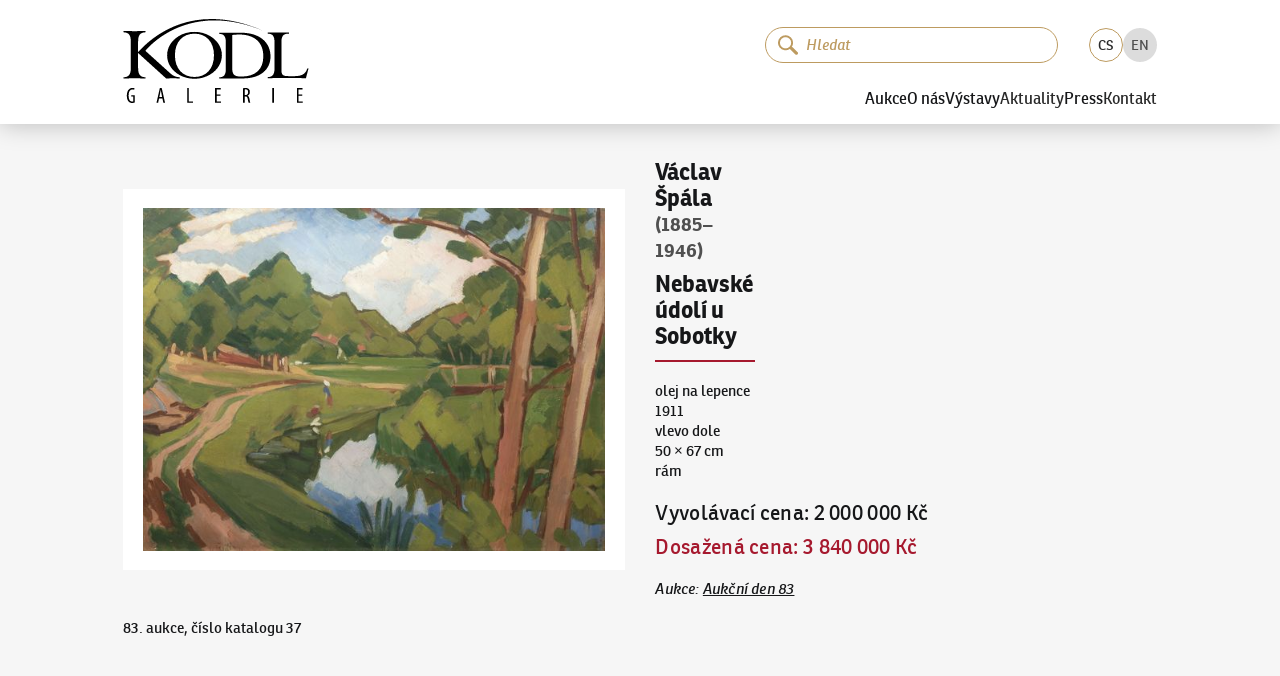

--- FILE ---
content_type: text/html; charset=utf-8
request_url: https://www.galeriekodl.cz/cs/polozka/1728/
body_size: 20212
content:
<!DOCTYPE html><html lang="cs"><head><meta charSet="utf-8"/><meta name="viewport" content="width=device-width"/><link rel="apple-touch-icon" sizes="180x180" href="/apple-touch-icon.png"/><link rel="icon" type="image/png" sizes="32x32" href="/favicon-32x32.png"/><link rel="icon" type="image/png" sizes="16x16" href="/favicon-16x16.png"/><link rel="manifest" href="/site.webmanifest"/><link rel="mask-icon" href="/safari-pinned-tab.svg" color="#161719"/><link rel="preload" href="/fonts/ronniareg-webfont.woff2" as="font" crossorigin="" type="font/woff2"/><link rel="preload" href="/fonts/ronniabold-webfont.woff2" as="font" crossorigin="" type="font/woff2"/><meta name="msapplication-TileColor" content="#f6f6f6"/><meta name="theme-color" content="#ffffff"/><meta name="format-detection" content="telephone=no"/><meta name="revisit-after" content="3 days"/><meta name="robots" content="all,index,follow"/><meta name="googlebot" content="index,follow,snippet,archive"/><link rel="alternate" hrefLang="cs" href="https://www.galeriekodl.cz/cs/polozka/1728/"/><link rel="alternate" hrefLang="en" href="https://www.galeriekodl.cz/en/polozka/1728/"/><title>Nebavské údolí u Sobotky - Václav Špála (1885–1946) - Galerie KODL</title><meta name="description" content="83. aukce, číslo katalogu 37"/><meta name="keywords" content="aukce, aukce obrazu, aukce praha, aukční síň, obrazy aukce, obrazy prodej, prodej obrazu, výstava obrazů Praha, galerie Praha"/><meta property="og:url" content="https://www.galeriekodl.cz/polozka/1728/"/><meta property="og:type" content="company"/><meta property="og:title" content="Nebavské údolí u Sobotky - Václav Špála (1885–1946) - Galerie KODL"/><meta property="og:description" content="83. aukce, číslo katalogu 37"/><meta property="og:image" content="https://shared.cdn.galeriekodl.cz/plain/czM6Ly9zaGFyZWQucHJhZ3VlL2l0ZW1zLzdlMGIyYjVhLTIyMWEtNGZjNC1iNjY3LTZkODNlNmY0NzI5Mi5qcGVn"/><meta property="og:site_name" content="Galerie KODL"/><meta name="twitter:card" content="summary_large_image"/><meta property="twitter:domain" content="galeriekodl.cz"/><meta property="twitter:url" content="https://www.galeriekodl.cz/polozka/1728/"/><meta name="twitter:title" content="Nebavské údolí u Sobotky - Václav Špála (1885–1946) - Galerie KODL"/><meta name="twitter:description" content="83. aukce, číslo katalogu 37"/><meta name="twitter:image" content="https://shared.cdn.galeriekodl.cz/plain/czM6Ly9zaGFyZWQucHJhZ3VlL2l0ZW1zLzdlMGIyYjVhLTIyMWEtNGZjNC1iNjY3LTZkODNlNmY0NzI5Mi5qcGVn"/><link rel="preload" as="image" imageSrcSet="https://shared.cdn.galeriekodl.cz/plain/w:576/rs:fit:576:436:1/czM6Ly9zaGFyZWQucHJhZ3VlL2l0ZW1zLzdlMGIyYjVhLTIyMWEtNGZjNC1iNjY3LTZkODNlNmY0NzI5Mi5qcGVn 1x, https://shared.cdn.galeriekodl.cz/plain/w:1200/rs:fit:1200:909:1/czM6Ly9zaGFyZWQucHJhZ3VlL2l0ZW1zLzdlMGIyYjVhLTIyMWEtNGZjNC1iNjY3LTZkODNlNmY0NzI5Mi5qcGVn 2x" fetchpriority="high"/><meta name="next-head-count" content="33"/><link rel="preload" href="/_next/static/css/f6dddf185efb937e.css" as="style"/><link rel="stylesheet" href="/_next/static/css/f6dddf185efb937e.css" data-n-g=""/><link rel="preload" href="/_next/static/css/4482420571e20cf6.css" as="style"/><link rel="stylesheet" href="/_next/static/css/4482420571e20cf6.css" data-n-p=""/><link rel="preload" href="/_next/static/css/73845ae6410818bf.css" as="style"/><link rel="stylesheet" href="/_next/static/css/73845ae6410818bf.css" data-n-p=""/><noscript data-n-css=""></noscript><script defer="" nomodule="" src="/_next/static/chunks/polyfills-c67a75d1b6f99dc8.js"></script><script src="/_next/static/chunks/webpack-1afe1a3bdd704dbc.js" defer=""></script><script src="/_next/static/chunks/framework-1f66698467e304d8.js" defer=""></script><script src="/_next/static/chunks/main-72d6f2fe386bc937.js" defer=""></script><script src="/_next/static/chunks/pages/_app-71ab590e5f7ae6bc.js" defer=""></script><script src="/_next/static/chunks/7386-1c9daa507d31ae0d.js" defer=""></script><script src="/_next/static/chunks/602-c4b2369a500c4cc7.js" defer=""></script><script src="/_next/static/chunks/pages/polozka/%5Bid%5D-2e7dc0d9fdf100b9.js" defer=""></script><script src="/_next/static/7doqBTDzZmKK_cNGV43VF/_buildManifest.js" defer=""></script><script src="/_next/static/7doqBTDzZmKK_cNGV43VF/_ssgManifest.js" defer=""></script></head><body><div id="__next"><noscript><iframe src="https://www.googletagmanager.com/ns.html?id=GTM-WWR9XW73" height="0" width="0" style="display:none;visibility:hidden"></iframe></noscript><div class="dnd-overlay"></div><a href="#main-content" class="Layout_skiplink__vuO5W sr-only sr-only-focusable">Pokračovat k obsahu</a><header class="Header_header__kkNze"><div class="Header_headerContainer__ahuUx"><div class="Header_headerTop__hgGGF"><a class="Header_headerLink__Gsp1C" href="/cs/"><svg xmlns="http://www.w3.org/2000/svg" width="176" height="80" viewBox="0 0 75.362 34.418" class="Header_headerLogo__6fT7E"><path d="M71.317 31.482h1.522v-.585h-1.522v-2h1.622v-.604h-2.315v6.071h2.423v-.603h-1.73zM60.6 34.364h.693v-6.07H60.6zm-10.935-3.18h-.288v-2.323a1.4 1.4 0 0 1 .36-.036c.748.008 1.036.442 1.036 1.144 0 .729-.44 1.216-1.108 1.216m.838.28v-.02c.613-.278.973-.783.973-1.557 0-.478-.126-.883-.423-1.19-.316-.306-.766-.432-1.37-.432-.342 0-.702.036-1 .118v5.98h.694v-2.648h.27c.595 0 .856.316.992 1.144.116.748.234 1.324.323 1.504h.704c-.082-.189-.209-.702-.343-1.54-.135-.792-.37-1.225-.82-1.36m-12.546.018h1.522v-.585h-1.522v-2h1.622v-.604h-2.315v6.071h2.423v-.603h-1.73zm-11.33-3.188h-.694v6.07h2.405v-.585h-1.712zM14.61 31.987l.315-1.54c.08-.406.17-.928.243-1.388h.036c.072.45.153.955.243 1.387l.315 1.54zm.215-3.693-1.387 6.07h.667l.405-1.82h1.342l.406 1.82h.684l-1.35-6.07zM3.173 31.77h.783v1.982c-.054.027-.189.072-.423.072-.73 0-1.441-.604-1.441-2.477 0-1.883.82-2.487 1.576-2.487.324 0 .54.064.703.145l.153-.594c-.19-.1-.487-.171-.865-.171-1.072 0-2.28.81-2.288 3.17-.009 1.108.288 1.946.73 2.414.405.45.9.594 1.432.594.387 0 .82-.099 1.08-.207v-3.017h-1.44zm71.68-11.535c-.558 2.16-2.209 3.175-5.003 3.175h-2.718c-2.362 0-2.82-.584-2.82-2.692V9.491c0-2.438.789-3.48 2.795-3.48h.28V5.53c-1.525.025-2.998.025-4.42.025-1.448 0-2.845 0-4.166-.025v.483c1.981.025 2.693 1.066 2.693 3.48v10.794c0 2.387-.712 3.455-2.693 3.505v.458c2.693-.026 5.335-.077 7.9-.077 2.59 0 5.13.051 7.594.077l1.067-4.014zm-45.897 3.53c-4.75 0-7.975-3.327-8-8.863-.026-5.538 3.174-8.865 7.924-8.89 4.724-.026 7.976 3.302 7.976 8.813.025 5.538-3.175 8.916-7.9 8.94m11.125-8.94c-.025-3.2-1.778-6.07-4.902-7.899-1.854-1.117-3.988-1.651-6.325-1.651-2.26 0-4.444.584-6.248 1.676-3.099 1.88-4.851 4.776-4.826 7.95 0 3.2 1.778 6.122 4.877 7.95 1.854 1.093 4.013 1.651 6.3 1.651 2.31 0 4.444-.61 6.298-1.727 3.099-1.879 4.826-4.75 4.826-7.95m7.9 8.763c-2.947 0-3.683-.863-3.683-3.403V6.545a25 25 0 0 1 2.845-.178c6.298 0 9.804 3.277 9.804 8.966 0 5.309-3.175 8.255-8.966 8.255M47.854 5.63H39.04v.457c1.905.05 2.641 1.092 2.641 3.429v10.948c0 2.361-.736 3.403-2.641 3.428v.457h9.703c6.934 0 11.124-3.581 11.124-8.991 0-5.842-4.445-9.728-12.013-9.728M8.916 13.022c4.623-5.537 21.133-19.582 48.462-8-32.714-14.63-49.91 7.238-51.41 8.483V9.263c0-2.616.814-3.784 3.024-3.81v-.508c-1.524.026-2.947.026-4.42.026-1.524 0-3.048 0-4.572-.026v.508c2.21.026 2.997 1.194 2.997 3.81v10.795c0 2.616-.787 3.785-2.997 3.81v.509c1.524-.026 3.048-.077 4.572-.077 1.473 0 2.896.05 4.42.077v-.508c-2.21-.026-3.023-1.195-3.023-3.81v-6.122l11.43 10.44c.914-.027 1.829-.077 2.743-.077.94 0 1.905.05 2.82.076v-.508c-1.474 0-2.718-.508-3.887-1.6z"></path></svg><span class="sr-only">Galerie KODL</span></a><div class="MobileSearch_mobileSearch__k11Cx"><div class="SearchInput_inputSearchContainer__9gYDS SearchInput_rounded__GnTUP"><svg xmlns="http://www.w3.org/2000/svg" fill="none" viewBox="0 0 139 136" width="20" height="20" class="SearchInput_iconSearch__sCs3G"><path fill="var(--color, currentColor)" d="M88.736 14.607a52.427 52.427 0 1 0-5.447 80.203 11.13 11.13 0 0 0 3.123 5.496l34.085 32.797a11.073 11.073 0 0 0 15.303-15.998L101.716 84.3a11.13 11.13 0 0 0-5.62-2.86 52.485 52.485 0 0 0-7.374-66.833zm-7.972 64.942a39.142 39.142 0 1 1-1.197-55.35 39.176 39.176 0 0 1 1.197 55.35"></path></svg><input class="SearchInput_inputSearch__K_rqU" type="search" data-in-header="true" placeholder="Hledat" autofocus="" value=""/><button type="button" class="SearchInput_clearButton__GCICr" tabindex="-1" title="Smazat"><svg xmlns="http://www.w3.org/2000/svg" viewBox="-1 -1 24 24" width="8" height="8"><path fill="currentColor" fill-rule="evenodd" d="m13.523 10.986 7.6-7.6A1.79 1.79 0 1 0 18.59.854l-7.6 7.597L3.39.854A1.792 1.792 0 0 0 .857 3.386l7.6 7.6-7.6 7.599A1.793 1.793 0 0 0 3.39 21.12l7.6-7.602 7.6 7.602a1.793 1.793 0 0 0 2.533-2.535z" clip-rule="evenodd"></path></svg></button></div></div><button class="MobileSearch_searchToggleButton__2m4_8" type="button"><svg xmlns="http://www.w3.org/2000/svg" viewBox="-1 -1 24 24" class="MobileSearch_iconClose__PpNye"><path fill="currentColor" fill-rule="evenodd" d="m13.523 10.986 7.6-7.6A1.79 1.79 0 1 0 18.59.854l-7.6 7.597L3.39.854A1.792 1.792 0 0 0 .857 3.386l7.6 7.6-7.6 7.599A1.793 1.793 0 0 0 3.39 21.12l7.6-7.602 7.6 7.602a1.793 1.793 0 0 0 2.533-2.535z" clip-rule="evenodd"></path></svg><svg xmlns="http://www.w3.org/2000/svg" fill="none" viewBox="0 0 139 136" class="MobileSearch_iconSearch__igSUp"><path fill="var(--color, currentColor)" d="M88.736 14.607a52.427 52.427 0 1 0-5.447 80.203 11.13 11.13 0 0 0 3.123 5.496l34.085 32.797a11.073 11.073 0 0 0 15.303-15.998L101.716 84.3a11.13 11.13 0 0 0-5.62-2.86 52.485 52.485 0 0 0-7.374-66.833zm-7.972 64.942a39.142 39.142 0 1 1-1.197-55.35 39.176 39.176 0 0 1 1.197 55.35"></path></svg></button><button type="button" class="Header_burger__G0bMP" title="Menu"><div class="Header_burgerIcon__tqLZO"></div></button></div><div class="Header_headerBottom__rXDfc"><div class="Header_headerTools__qq_cq"><div class="SearchInstant_searchInstantContainer__1IY9b Header_searchInstantContainer__c4jJS"><div class="SearchInstant_searchInstantBackdrop__tUiT2"></div><div class="SearchInput_inputSearchContainer__9gYDS SearchInput_rounded__GnTUP SearchInstant_searchInstantInput__If2_R"><svg xmlns="http://www.w3.org/2000/svg" fill="none" viewBox="0 0 139 136" width="20" height="20" class="SearchInput_iconSearch__sCs3G"><path fill="var(--color, currentColor)" d="M88.736 14.607a52.427 52.427 0 1 0-5.447 80.203 11.13 11.13 0 0 0 3.123 5.496l34.085 32.797a11.073 11.073 0 0 0 15.303-15.998L101.716 84.3a11.13 11.13 0 0 0-5.62-2.86 52.485 52.485 0 0 0-7.374-66.833zm-7.972 64.942a39.142 39.142 0 1 1-1.197-55.35 39.176 39.176 0 0 1 1.197 55.35"></path></svg><input class="SearchInput_inputSearch__K_rqU" type="search" data-in-header="true" placeholder="Hledat" value=""/><button type="button" class="SearchInput_clearButton__GCICr" tabindex="-1" title="Smazat"><svg xmlns="http://www.w3.org/2000/svg" viewBox="-1 -1 24 24" width="8" height="8"><path fill="currentColor" fill-rule="evenodd" d="m13.523 10.986 7.6-7.6A1.79 1.79 0 1 0 18.59.854l-7.6 7.597L3.39.854A1.792 1.792 0 0 0 .857 3.386l7.6 7.6-7.6 7.599A1.793 1.793 0 0 0 3.39 21.12l7.6-7.602 7.6 7.602a1.793 1.793 0 0 0 2.533-2.535z" clip-rule="evenodd"></path></svg></button></div></div><ul class="LanguageSelector_languageSelector__X2gHl"><li class="LanguageSelector_item__UyFx6 LanguageSelector_active__Re8RK"><a href="/cs/polozka/1728/">CS</a></li><li class="LanguageSelector_item__UyFx6"><a href="/en/polozka/1728/">EN</a></li></ul></div><nav><div class="Header_item__bW_5H"><button type="button" class="Header_itemLink__t12P9">Aukce</button><div class="Header_submenu__fDX_0"><a class="text-underline Header_itemLink__t12P9" href="/cs/aukce/aktualni/">Aktuální aukce</a><a class="text-underline Header_itemLink__t12P9" href="/cs/aukce/autorske-rekordy/">Autorské rekordy</a><a class="text-underline Header_itemLink__t12P9" href="/cs/stranka/jak-drazit/">Jak dražit</a><a class="text-underline Header_itemLink__t12P9" href="/cs/stranka/jak-prodat/">Jak nabídnout dílo</a><a class="text-underline Header_itemLink__t12P9" href="/cs/aukce/archiv/">Archiv aukcí</a><a class="text-underline Header_itemLink__t12P9" href="/cs/stranka/aukcni-vyhlaska-pro-nadchazejici-aukci/">Aukční vyhláška pro nadcházející aukci</a></div></div><div class="Header_item__bW_5H"><button type="button" class="Header_itemLink__t12P9">O nás</button><div class="Header_submenu__fDX_0"><a class="text-underline Header_itemLink__t12P9" href="/cs/stranka/soucasnost/">Současnost</a><a class="text-underline Header_itemLink__t12P9" href="/cs/stranka/historie/">Historie</a><a class="text-underline Header_itemLink__t12P9" href="/cs/aukce/nase-nejvyssi-prodeje/">Naše nejvyšší prodeje</a><a class="text-underline Header_itemLink__t12P9" href="/cs/o-nas/nas-tym/">Náš tým</a><a class="text-underline Header_itemLink__t12P9" href="https://kodlcontemporary.com/">KodlContemporary</a><a class="text-underline Header_itemLink__t12P9" href="/cs/stranka/spoluprace/">Spolupracujeme</a><a class="text-underline Header_itemLink__t12P9" href="/cs/stranka/podporujeme/">Podporujeme</a><a class="text-underline Header_itemLink__t12P9" href="/cs/o-nas/odborni-spolupracovnici/">Odborní spolupracovníci</a></div></div><div class="Header_item__bW_5H"><button type="button" class="Header_itemLink__t12P9">Výstavy</button><div class="Header_submenu__fDX_0"><a class="text-underline Header_itemLink__t12P9" href="/cs/stranka/vystavy-uvod/">Úvod</a><a class="text-underline Header_itemLink__t12P9" href="/cs/vystavy/aktualni/">Aktuální výstava</a><a class="text-underline Header_itemLink__t12P9" href="/cs/vystavy/archiv/">Archiv výstav</a><a class="text-underline Header_itemLink__t12P9" href="/cs/stranka/videa/">Videa</a></div></div><div class="Header_item__bW_5H"><a class="Header_itemLink__t12P9" href="/cs/aktuality/">Aktuality</a></div><div class="Header_item__bW_5H"><button type="button" class="Header_itemLink__t12P9">Press</button><div class="Header_submenu__fDX_0"><a class="text-underline Header_itemLink__t12P9" href="/cs/o-nas/reference/">Napsali o nás</a><a class="text-underline Header_itemLink__t12P9" href="/cs/pro-media/tiskove-zpravy/">Tiskové zprávy</a><a class="text-underline Header_itemLink__t12P9" href="/cs/pro-media/ke-stazeni/">Fotky ke stažení</a></div></div><div class="Header_item__bW_5H"><a class="Header_itemLink__t12P9" href="/cs/kontakt/">Kontakt</a></div></nav></div></div></header><button type="button" class="primary large Header_scrollToTop__pMhXH" title="Přesunout nahoru"><span class="sr-only">Přesunout nahoru</span></button><div class="Layout_wrapper__QUJ0c"><main id="main-content"><section><div class="Item_auction__a71tx"><div class="Item_photo__vjum1"><div class="ImageCard_imageCard____fsL"><div class="ImageCard_detail__kFnSp"><img draggable="false" alt="" fetchpriority="high" width="560" height="424" decoding="async" data-nimg="1" style="color:transparent" srcSet="https://shared.cdn.galeriekodl.cz/plain/w:576/rs:fit:576:436:1/czM6Ly9zaGFyZWQucHJhZ3VlL2l0ZW1zLzdlMGIyYjVhLTIyMWEtNGZjNC1iNjY3LTZkODNlNmY0NzI5Mi5qcGVn 1x, https://shared.cdn.galeriekodl.cz/plain/w:1200/rs:fit:1200:909:1/czM6Ly9zaGFyZWQucHJhZ3VlL2l0ZW1zLzdlMGIyYjVhLTIyMWEtNGZjNC1iNjY3LTZkODNlNmY0NzI5Mi5qcGVn 2x" src="https://shared.cdn.galeriekodl.cz/plain/w:1200/rs:fit:1200:909:1/czM6Ly9zaGFyZWQucHJhZ3VlL2l0ZW1zLzdlMGIyYjVhLTIyMWEtNGZjNC1iNjY3LTZkODNlNmY0NzI5Mi5qcGVn"/></div></div></div><div class="Item_info____B8q"><div class="Item_title__jvkmn"><a class="no-underline" href="/cs/autori/3911/"><span class="author">Václav Špála</span></a><span class="date"> <!-- -->(1885–1946)<!-- --> </span><span class="title">Nebavské údolí u Sobotky</span><hr/></div><p><span>olej na lepence<br/></span><span>1911<br/></span><span>vlevo dole<br/></span><span>50  ×  67 cm<br/></span><span>rám<br/></span></p><div class="Item_prices___gWjq"><span class="price-container"><span class="label">Vyvolávací cena<!-- -->: </span><span class="text-nowrap price ">2 000 000 Kč</span> </span><span class="price-container mt-2 cursor-help"><span class="text-accent label">Dosažená cena<!-- -->: </span><span class="text-nowrap price text-accent ">3 840 000 Kč</span></span></div><div class="Item_footer__zZGgH"><span class="text-light">Aukce<!-- -->: </span><a class="text-nowrap" href="/cs/aukce/32/">Aukční den 83</a></div></div><div class="Item_content__h65us">83. aukce, číslo katalogu 37</div></div></section></main><div class="Boxes_boxes__7pSTc Boxes_boxesBottom__tGTBX"><div class="Boxes_box__D9vuU"><img draggable="false" alt="Aukční den 93" loading="lazy" width="286" height="286" decoding="async" data-nimg="1" style="color:transparent;background-size:cover;background-position:50% 50%;background-repeat:no-repeat;background-image:url(&quot;data:image/svg+xml;charset=utf-8,%3Csvg xmlns=&#x27;http://www.w3.org/2000/svg&#x27; viewBox=&#x27;0 0 286 286&#x27;%3E%3Cfilter id=&#x27;b&#x27; color-interpolation-filters=&#x27;sRGB&#x27;%3E%3CfeGaussianBlur stdDeviation=&#x27;20&#x27;/%3E%3CfeColorMatrix values=&#x27;1 0 0 0 0 0 1 0 0 0 0 0 1 0 0 0 0 0 100 -1&#x27; result=&#x27;s&#x27;/%3E%3CfeFlood x=&#x27;0&#x27; y=&#x27;0&#x27; width=&#x27;100%25&#x27; height=&#x27;100%25&#x27;/%3E%3CfeComposite operator=&#x27;out&#x27; in=&#x27;s&#x27;/%3E%3CfeComposite in2=&#x27;SourceGraphic&#x27;/%3E%3CfeGaussianBlur stdDeviation=&#x27;20&#x27;/%3E%3C/filter%3E%3Cimage width=&#x27;100%25&#x27; height=&#x27;100%25&#x27; x=&#x27;0&#x27; y=&#x27;0&#x27; preserveAspectRatio=&#x27;none&#x27; style=&#x27;filter: url(%23b);&#x27; href=&#x27;[data-uri]&#x27;/%3E%3C/svg%3E&quot;)" srcSet="https://web.cdn.galeriekodl.cz/plain/h:384/w:384/rt:fill-down/czM6Ly93ZWIucHJhZ3VlL21lbnUvOTQ0NDQ2Y2ItZTBjNy00MzExLWJjY2QtNGYyMzk0YzY4OWE5LmpwZw== 1x, https://web.cdn.galeriekodl.cz/plain/h:576/w:576/rt:fill-down/czM6Ly93ZWIucHJhZ3VlL21lbnUvOTQ0NDQ2Y2ItZTBjNy00MzExLWJjY2QtNGYyMzk0YzY4OWE5LmpwZw== 2x" src="https://web.cdn.galeriekodl.cz/plain/h:576/w:576/rt:fill-down/czM6Ly93ZWIucHJhZ3VlL21lbnUvOTQ0NDQ2Y2ItZTBjNy00MzExLWJjY2QtNGYyMzk0YzY4OWE5LmpwZw=="/><div class="Boxes_boxFader__yW6oG"></div><div class="Boxes_boxContent__NP9J3"><div class="text-truncate Boxes_title__PnnEM">Aukční den 93</div></div><a draggable="false" class="Layout_stretchedLink__H2BEN" href="/cs/aukce/aktualni/"><span class="sr-only">Aukční den 93</span></a></div><div class="Boxes_box__D9vuU"><img draggable="false" alt="Dražit online - Artslimit" loading="lazy" width="286" height="286" decoding="async" data-nimg="1" style="color:transparent;background-size:cover;background-position:50% 50%;background-repeat:no-repeat;background-image:url(&quot;data:image/svg+xml;charset=utf-8,%3Csvg xmlns=&#x27;http://www.w3.org/2000/svg&#x27; viewBox=&#x27;0 0 286 286&#x27;%3E%3Cfilter id=&#x27;b&#x27; color-interpolation-filters=&#x27;sRGB&#x27;%3E%3CfeGaussianBlur stdDeviation=&#x27;20&#x27;/%3E%3CfeColorMatrix values=&#x27;1 0 0 0 0 0 1 0 0 0 0 0 1 0 0 0 0 0 100 -1&#x27; result=&#x27;s&#x27;/%3E%3CfeFlood x=&#x27;0&#x27; y=&#x27;0&#x27; width=&#x27;100%25&#x27; height=&#x27;100%25&#x27;/%3E%3CfeComposite operator=&#x27;out&#x27; in=&#x27;s&#x27;/%3E%3CfeComposite in2=&#x27;SourceGraphic&#x27;/%3E%3CfeGaussianBlur stdDeviation=&#x27;20&#x27;/%3E%3C/filter%3E%3Cimage width=&#x27;100%25&#x27; height=&#x27;100%25&#x27; x=&#x27;0&#x27; y=&#x27;0&#x27; preserveAspectRatio=&#x27;none&#x27; style=&#x27;filter: url(%23b);&#x27; href=&#x27;[data-uri]&#x27;/%3E%3C/svg%3E&quot;)" srcSet="https://web.cdn.galeriekodl.cz/plain/h:384/w:384/rt:fill-down/czM6Ly93ZWIucHJhZ3VlL21lbnUvOGM0YmRjYzgtNTM0Ny00MjQ2LWJkNDgtODRmNzFlMzEzMjVhLnBuZw== 1x, https://web.cdn.galeriekodl.cz/plain/h:576/w:576/rt:fill-down/czM6Ly93ZWIucHJhZ3VlL21lbnUvOGM0YmRjYzgtNTM0Ny00MjQ2LWJkNDgtODRmNzFlMzEzMjVhLnBuZw== 2x" src="https://web.cdn.galeriekodl.cz/plain/h:576/w:576/rt:fill-down/czM6Ly93ZWIucHJhZ3VlL21lbnUvOGM0YmRjYzgtNTM0Ny00MjQ2LWJkNDgtODRmNzFlMzEzMjVhLnBuZw=="/><div class="Boxes_boxFader__yW6oG"></div><div class="Boxes_boxContent__NP9J3"><div class="text-truncate Boxes_title__PnnEM">Dražit online - Artslimit</div></div><a draggable="false" class="Layout_stretchedLink__H2BEN" target="_blank" href="https://www.artslimit.com/cs"><span class="sr-only">Dražit online - Artslimit</span></a></div><div class="Boxes_box__D9vuU"><img draggable="false" alt="KodlContemporary" loading="lazy" width="286" height="286" decoding="async" data-nimg="1" style="color:transparent;background-size:cover;background-position:50% 50%;background-repeat:no-repeat;background-image:url(&quot;data:image/svg+xml;charset=utf-8,%3Csvg xmlns=&#x27;http://www.w3.org/2000/svg&#x27; viewBox=&#x27;0 0 286 286&#x27;%3E%3Cfilter id=&#x27;b&#x27; color-interpolation-filters=&#x27;sRGB&#x27;%3E%3CfeGaussianBlur stdDeviation=&#x27;20&#x27;/%3E%3CfeColorMatrix values=&#x27;1 0 0 0 0 0 1 0 0 0 0 0 1 0 0 0 0 0 100 -1&#x27; result=&#x27;s&#x27;/%3E%3CfeFlood x=&#x27;0&#x27; y=&#x27;0&#x27; width=&#x27;100%25&#x27; height=&#x27;100%25&#x27;/%3E%3CfeComposite operator=&#x27;out&#x27; in=&#x27;s&#x27;/%3E%3CfeComposite in2=&#x27;SourceGraphic&#x27;/%3E%3CfeGaussianBlur stdDeviation=&#x27;20&#x27;/%3E%3C/filter%3E%3Cimage width=&#x27;100%25&#x27; height=&#x27;100%25&#x27; x=&#x27;0&#x27; y=&#x27;0&#x27; preserveAspectRatio=&#x27;none&#x27; style=&#x27;filter: url(%23b);&#x27; href=&#x27;[data-uri]&#x27;/%3E%3C/svg%3E&quot;)" srcSet="https://web.cdn.galeriekodl.cz/plain/h:384/w:384/rt:fill-down/czM6Ly93ZWIucHJhZ3VlL21lbnUvOGEwZGI2MmItYmE4Mi00NzFkLWFjMDgtNzYyN2ZhNWRkMjk4LmpwZw== 1x, https://web.cdn.galeriekodl.cz/plain/h:576/w:576/rt:fill-down/czM6Ly93ZWIucHJhZ3VlL21lbnUvOGEwZGI2MmItYmE4Mi00NzFkLWFjMDgtNzYyN2ZhNWRkMjk4LmpwZw== 2x" src="https://web.cdn.galeriekodl.cz/plain/h:576/w:576/rt:fill-down/czM6Ly93ZWIucHJhZ3VlL21lbnUvOGEwZGI2MmItYmE4Mi00NzFkLWFjMDgtNzYyN2ZhNWRkMjk4LmpwZw=="/><div class="Boxes_boxFader__yW6oG"></div><div class="Boxes_boxContent__NP9J3"><div class="text-truncate Boxes_title__PnnEM">KodlContemporary</div></div><a draggable="false" class="Layout_stretchedLink__H2BEN" target="_blank" href="https://kodlcontemporary.com/"><span class="sr-only">KodlContemporary</span></a></div><div class="Boxes_box__D9vuU"><img draggable="false" alt="Aktuality" loading="lazy" width="286" height="286" decoding="async" data-nimg="1" style="color:transparent;background-size:cover;background-position:50% 50%;background-repeat:no-repeat;background-image:url(&quot;data:image/svg+xml;charset=utf-8,%3Csvg xmlns=&#x27;http://www.w3.org/2000/svg&#x27; viewBox=&#x27;0 0 286 286&#x27;%3E%3Cfilter id=&#x27;b&#x27; color-interpolation-filters=&#x27;sRGB&#x27;%3E%3CfeGaussianBlur stdDeviation=&#x27;20&#x27;/%3E%3CfeColorMatrix values=&#x27;1 0 0 0 0 0 1 0 0 0 0 0 1 0 0 0 0 0 100 -1&#x27; result=&#x27;s&#x27;/%3E%3CfeFlood x=&#x27;0&#x27; y=&#x27;0&#x27; width=&#x27;100%25&#x27; height=&#x27;100%25&#x27;/%3E%3CfeComposite operator=&#x27;out&#x27; in=&#x27;s&#x27;/%3E%3CfeComposite in2=&#x27;SourceGraphic&#x27;/%3E%3CfeGaussianBlur stdDeviation=&#x27;20&#x27;/%3E%3C/filter%3E%3Cimage width=&#x27;100%25&#x27; height=&#x27;100%25&#x27; x=&#x27;0&#x27; y=&#x27;0&#x27; preserveAspectRatio=&#x27;none&#x27; style=&#x27;filter: url(%23b);&#x27; href=&#x27;[data-uri]&#x27;/%3E%3C/svg%3E&quot;)" srcSet="https://web.cdn.galeriekodl.cz/plain/h:384/w:384/rt:fill-down/czM6Ly93ZWIucHJhZ3VlL21lbnUvYWE4MTYxYzItYzc4Ny00MTc5LTkwMzAtODIyOWJiMjkwZmJlLmpwZWc= 1x, https://web.cdn.galeriekodl.cz/plain/h:576/w:576/rt:fill-down/czM6Ly93ZWIucHJhZ3VlL21lbnUvYWE4MTYxYzItYzc4Ny00MTc5LTkwMzAtODIyOWJiMjkwZmJlLmpwZWc= 2x" src="https://web.cdn.galeriekodl.cz/plain/h:576/w:576/rt:fill-down/czM6Ly93ZWIucHJhZ3VlL21lbnUvYWE4MTYxYzItYzc4Ny00MTc5LTkwMzAtODIyOWJiMjkwZmJlLmpwZWc="/><div class="Boxes_boxFader__yW6oG"></div><div class="Boxes_boxContent__NP9J3"><div class="text-truncate Boxes_title__PnnEM">Aktuality</div></div><a draggable="false" class="Layout_stretchedLink__H2BEN" href="/cs/aktuality/"><span class="sr-only">Aktuality</span></a></div><div class="Boxes_box__D9vuU"><img draggable="false" alt="Jak dražit?" loading="lazy" width="286" height="286" decoding="async" data-nimg="1" style="color:transparent;background-size:cover;background-position:50% 50%;background-repeat:no-repeat;background-image:url(&quot;data:image/svg+xml;charset=utf-8,%3Csvg xmlns=&#x27;http://www.w3.org/2000/svg&#x27; viewBox=&#x27;0 0 286 286&#x27;%3E%3Cfilter id=&#x27;b&#x27; color-interpolation-filters=&#x27;sRGB&#x27;%3E%3CfeGaussianBlur stdDeviation=&#x27;20&#x27;/%3E%3CfeColorMatrix values=&#x27;1 0 0 0 0 0 1 0 0 0 0 0 1 0 0 0 0 0 100 -1&#x27; result=&#x27;s&#x27;/%3E%3CfeFlood x=&#x27;0&#x27; y=&#x27;0&#x27; width=&#x27;100%25&#x27; height=&#x27;100%25&#x27;/%3E%3CfeComposite operator=&#x27;out&#x27; in=&#x27;s&#x27;/%3E%3CfeComposite in2=&#x27;SourceGraphic&#x27;/%3E%3CfeGaussianBlur stdDeviation=&#x27;20&#x27;/%3E%3C/filter%3E%3Cimage width=&#x27;100%25&#x27; height=&#x27;100%25&#x27; x=&#x27;0&#x27; y=&#x27;0&#x27; preserveAspectRatio=&#x27;none&#x27; style=&#x27;filter: url(%23b);&#x27; href=&#x27;[data-uri]&#x27;/%3E%3C/svg%3E&quot;)" srcSet="https://web.cdn.galeriekodl.cz/plain/h:384/w:384/rt:fill-down/czM6Ly93ZWIucHJhZ3VlL21lbnUvZTExNzI4MjItMTM5Mi00MDRiLTk3NDQtMWE1OTdmNzYwNzkzLnBuZw== 1x, https://web.cdn.galeriekodl.cz/plain/h:576/w:576/rt:fill-down/czM6Ly93ZWIucHJhZ3VlL21lbnUvZTExNzI4MjItMTM5Mi00MDRiLTk3NDQtMWE1OTdmNzYwNzkzLnBuZw== 2x" src="https://web.cdn.galeriekodl.cz/plain/h:576/w:576/rt:fill-down/czM6Ly93ZWIucHJhZ3VlL21lbnUvZTExNzI4MjItMTM5Mi00MDRiLTk3NDQtMWE1OTdmNzYwNzkzLnBuZw=="/><div class="Boxes_boxFader__yW6oG"></div><div class="Boxes_boxContent__NP9J3"><div class="text-truncate Boxes_title__PnnEM">Jak dražit?</div></div><a draggable="false" class="Layout_stretchedLink__H2BEN" href="/cs/stranka/jak-drazit/"><span class="sr-only">Jak dražit?</span></a></div><div class="Boxes_box__D9vuU"><img draggable="false" alt="Nabídnout dílo" loading="lazy" width="286" height="286" decoding="async" data-nimg="1" style="color:transparent;background-size:cover;background-position:50% 50%;background-repeat:no-repeat;background-image:url(&quot;data:image/svg+xml;charset=utf-8,%3Csvg xmlns=&#x27;http://www.w3.org/2000/svg&#x27; viewBox=&#x27;0 0 286 286&#x27;%3E%3Cfilter id=&#x27;b&#x27; color-interpolation-filters=&#x27;sRGB&#x27;%3E%3CfeGaussianBlur stdDeviation=&#x27;20&#x27;/%3E%3CfeColorMatrix values=&#x27;1 0 0 0 0 0 1 0 0 0 0 0 1 0 0 0 0 0 100 -1&#x27; result=&#x27;s&#x27;/%3E%3CfeFlood x=&#x27;0&#x27; y=&#x27;0&#x27; width=&#x27;100%25&#x27; height=&#x27;100%25&#x27;/%3E%3CfeComposite operator=&#x27;out&#x27; in=&#x27;s&#x27;/%3E%3CfeComposite in2=&#x27;SourceGraphic&#x27;/%3E%3CfeGaussianBlur stdDeviation=&#x27;20&#x27;/%3E%3C/filter%3E%3Cimage width=&#x27;100%25&#x27; height=&#x27;100%25&#x27; x=&#x27;0&#x27; y=&#x27;0&#x27; preserveAspectRatio=&#x27;none&#x27; style=&#x27;filter: url(%23b);&#x27; href=&#x27;[data-uri]&#x27;/%3E%3C/svg%3E&quot;)" srcSet="https://web.cdn.galeriekodl.cz/plain/h:384/w:384/rt:fill-down/czM6Ly93ZWIucHJhZ3VlL21lbnUvZDc5NTNjNjgtZGFmYy00MDJmLWEyMjAtMzU4YjU3MzQ2Zjc4LnBuZw== 1x, https://web.cdn.galeriekodl.cz/plain/h:576/w:576/rt:fill-down/czM6Ly93ZWIucHJhZ3VlL21lbnUvZDc5NTNjNjgtZGFmYy00MDJmLWEyMjAtMzU4YjU3MzQ2Zjc4LnBuZw== 2x" src="https://web.cdn.galeriekodl.cz/plain/h:576/w:576/rt:fill-down/czM6Ly93ZWIucHJhZ3VlL21lbnUvZDc5NTNjNjgtZGFmYy00MDJmLWEyMjAtMzU4YjU3MzQ2Zjc4LnBuZw=="/><div class="Boxes_boxFader__yW6oG"></div><div class="Boxes_boxContent__NP9J3"><div class="text-truncate Boxes_title__PnnEM">Nabídnout dílo</div></div><a draggable="false" class="Layout_stretchedLink__H2BEN" href="/cs/stranka/jak-prodat/"><span class="sr-only">Nabídnout dílo</span></a></div><div class="Boxes_box__D9vuU"><img draggable="false" alt="Naše nejvyšší prodeje" loading="lazy" width="286" height="286" decoding="async" data-nimg="1" style="color:transparent;background-size:cover;background-position:50% 50%;background-repeat:no-repeat;background-image:url(&quot;data:image/svg+xml;charset=utf-8,%3Csvg xmlns=&#x27;http://www.w3.org/2000/svg&#x27; viewBox=&#x27;0 0 286 286&#x27;%3E%3Cfilter id=&#x27;b&#x27; color-interpolation-filters=&#x27;sRGB&#x27;%3E%3CfeGaussianBlur stdDeviation=&#x27;20&#x27;/%3E%3CfeColorMatrix values=&#x27;1 0 0 0 0 0 1 0 0 0 0 0 1 0 0 0 0 0 100 -1&#x27; result=&#x27;s&#x27;/%3E%3CfeFlood x=&#x27;0&#x27; y=&#x27;0&#x27; width=&#x27;100%25&#x27; height=&#x27;100%25&#x27;/%3E%3CfeComposite operator=&#x27;out&#x27; in=&#x27;s&#x27;/%3E%3CfeComposite in2=&#x27;SourceGraphic&#x27;/%3E%3CfeGaussianBlur stdDeviation=&#x27;20&#x27;/%3E%3C/filter%3E%3Cimage width=&#x27;100%25&#x27; height=&#x27;100%25&#x27; x=&#x27;0&#x27; y=&#x27;0&#x27; preserveAspectRatio=&#x27;none&#x27; style=&#x27;filter: url(%23b);&#x27; href=&#x27;[data-uri]&#x27;/%3E%3C/svg%3E&quot;)" srcSet="https://web.cdn.galeriekodl.cz/plain/h:384/w:384/rt:fill-down/czM6Ly93ZWIucHJhZ3VlL21lbnUvZjdlODc5N2QtM2I5ZC00MDZmLThlNTctODNiOTkyZTE0MGY3LmpwZWc= 1x, https://web.cdn.galeriekodl.cz/plain/h:576/w:576/rt:fill-down/czM6Ly93ZWIucHJhZ3VlL21lbnUvZjdlODc5N2QtM2I5ZC00MDZmLThlNTctODNiOTkyZTE0MGY3LmpwZWc= 2x" src="https://web.cdn.galeriekodl.cz/plain/h:576/w:576/rt:fill-down/czM6Ly93ZWIucHJhZ3VlL21lbnUvZjdlODc5N2QtM2I5ZC00MDZmLThlNTctODNiOTkyZTE0MGY3LmpwZWc="/><div class="Boxes_boxFader__yW6oG"></div><div class="Boxes_boxContent__NP9J3"><div class="text-truncate Boxes_title__PnnEM">Naše nejvyšší prodeje</div></div><a draggable="false" class="Layout_stretchedLink__H2BEN" href="/cs/aukce/nase-nejvyssi-prodeje/"><span class="sr-only">Naše nejvyšší prodeje</span></a></div><div class="Boxes_box__D9vuU"><img draggable="false" alt="Napsali o nás" loading="lazy" width="286" height="286" decoding="async" data-nimg="1" style="color:transparent;background-size:cover;background-position:50% 50%;background-repeat:no-repeat;background-image:url(&quot;data:image/svg+xml;charset=utf-8,%3Csvg xmlns=&#x27;http://www.w3.org/2000/svg&#x27; viewBox=&#x27;0 0 286 286&#x27;%3E%3Cfilter id=&#x27;b&#x27; color-interpolation-filters=&#x27;sRGB&#x27;%3E%3CfeGaussianBlur stdDeviation=&#x27;20&#x27;/%3E%3CfeColorMatrix values=&#x27;1 0 0 0 0 0 1 0 0 0 0 0 1 0 0 0 0 0 100 -1&#x27; result=&#x27;s&#x27;/%3E%3CfeFlood x=&#x27;0&#x27; y=&#x27;0&#x27; width=&#x27;100%25&#x27; height=&#x27;100%25&#x27;/%3E%3CfeComposite operator=&#x27;out&#x27; in=&#x27;s&#x27;/%3E%3CfeComposite in2=&#x27;SourceGraphic&#x27;/%3E%3CfeGaussianBlur stdDeviation=&#x27;20&#x27;/%3E%3C/filter%3E%3Cimage width=&#x27;100%25&#x27; height=&#x27;100%25&#x27; x=&#x27;0&#x27; y=&#x27;0&#x27; preserveAspectRatio=&#x27;none&#x27; style=&#x27;filter: url(%23b);&#x27; href=&#x27;[data-uri]&#x27;/%3E%3C/svg%3E&quot;)" srcSet="https://web.cdn.galeriekodl.cz/plain/h:384/w:384/rt:fill-down/czM6Ly93ZWIucHJhZ3VlL21lbnUvMzFlMzRhNjktOTgzZS00Y2JlLWEwZjMtMmQ3NjQyOGMzNDVmLnBuZw== 1x, https://web.cdn.galeriekodl.cz/plain/h:576/w:576/rt:fill-down/czM6Ly93ZWIucHJhZ3VlL21lbnUvMzFlMzRhNjktOTgzZS00Y2JlLWEwZjMtMmQ3NjQyOGMzNDVmLnBuZw== 2x" src="https://web.cdn.galeriekodl.cz/plain/h:576/w:576/rt:fill-down/czM6Ly93ZWIucHJhZ3VlL21lbnUvMzFlMzRhNjktOTgzZS00Y2JlLWEwZjMtMmQ3NjQyOGMzNDVmLnBuZw=="/><div class="Boxes_boxFader__yW6oG"></div><div class="Boxes_boxContent__NP9J3"><div class="text-truncate Boxes_title__PnnEM">Napsali o nás</div></div><a draggable="false" class="Layout_stretchedLink__H2BEN" href="/cs/o-nas/reference/"><span class="sr-only">Napsali o nás</span></a></div></div></div><footer class="Footer_footer__8Q59G"><div class="Footer_linksRow__61C1k"><a class="" href="/cs/aukce/aktualni/">Aktuální aukce</a>|<a class="" href="/cs/kontakt/">Kontakt</a>|<a class="" href="/cs/stranka/gdpr/">GDPR</a>|<button type="button" class="">Cookies</button></div><div>Galerie&nbsp;KODL - Národní&nbsp;7, Praha&nbsp;1&nbsp;&nbsp;110&nbsp;00</div><div class="Layout_socialRow__KhdRL Layout_center__ifJX2 mt-4 mb-3"><a href="https://www.youtube.com/@galeriekodl5053" target="_blank" rel="noreferrer" title="YouTube"><svg xmlns="http://www.w3.org/2000/svg" viewBox="0 0 100 100" width="40" height="40"><path fill="var(--color, currentcolor)" d="M47.1 27.2h5.7c.1 0 .3.1.4.1 1.8 0 3.5 0 5.3.1 2.3 0 4.6.1 6.8.2 2.6.1 5.3.2 7.9.4 1.2.1 2.5.2 3.7.4 2.6.5 4.6 1.9 5.9 4.3.9 1.7 1.4 3.5 1.7 5.3.4 3.3.7 6.6.7 10 0 3.1.1 6.1 0 9.2-.1 2.4-.3 4.7-.4 7.1-.1 1.9-.4 3.7-1.1 5.4-.4 1.3-1 2.5-1.9 3.5q-2.55 2.7-6.3 3c-2.7.2-5.3.3-8 .5-2.2.1-4.4.2-6.6.2-3 .1-5.9.1-8.9.1-3.1 0-6.1 0-9.2-.1-2 0-4-.1-6.1-.1-3.2-.1-6.4-.2-9.6-.4-1.6-.1-3.2-.3-4.7-.7-2.4-.6-4.3-1.9-5.5-4.2q-1.2-2.4-1.5-5.1c-.4-3.1-.7-6.3-.7-9.4-.1-5.8-.1-11.7.5-17.5.2-1.9.6-3.7 1.3-5.5 1-2.7 2.9-4.4 5.6-5.3 1.5-.5 3.1-.5 4.7-.6 2.3-.1 4.7-.2 7-.3 2.7-.1 5.5-.2 8.2-.2h4.8c.1-.3.2-.4.3-.4m-4.4 34c6.4-3.3 12.7-6.6 19-9.9-6.4-3.3-12.7-6.6-19-9.9z"></path></svg><span class="sr-only">YouTube</span></a><a href="https://www.facebook.com/galeriekodl/" target="_blank" rel="noreferrer" title="Facebook"><svg xmlns="http://www.w3.org/2000/svg" viewBox="0 0 100 100" width="40" height="40"><path fill="var(--color, currentcolor)" d="M65 39.2H54.8v-6.7c0-2.5 1.7-3.1 2.8-3.1h7.2V18.3h-10c-11.1 0-13.6 8.3-13.6 13.6v7.4H35v11.4h6.4V83h13.4V50.7h9.1z"></path></svg><span class="sr-only">Facebook</span></a><a href="https://www.instagram.com/galeriekodl/" target="_blank" rel="noreferrer" title="Instagram"><svg xmlns="http://www.w3.org/2000/svg" viewBox="0 0 100 100" width="40" height="40"><g fill="var(--color, currentcolor)"><path d="M18.1 72.8c0-8.2-.3-30.2 0-30.5.1-.1 1.4 0 1.5 0h16.9c-1.4 2-2.3 3.8-2.6 6.3q-.45 3.15 0 6.3c.6 4.7 4.3 9.2 8.5 11.3 8.3 4.2 19.1.4 22.7-8.3 2.1-5.2 1.5-11-1.7-15.6h17.4c.4 0 1.1-.1 1.3.1.2.3.4 29.8-.7 33.3-1.1 3.6-3.9 6.4-7.6 7.4-1.7.5-3.4.4-5.1.4H34.1c-3.9 0-7.9.3-11.3-2-1.8-1.2-3-3-3.7-5-.3-.7-.4-1.4-.6-2.1-.2-.3-.2-1.5-.4-1.6 0-10.2 0 0 0 0M67 19c2.5 0 4.8-.1 7.1.9 5.3 2.3 7.7 7.3 7.8 12.8 0 1.5 0 3-.1 4.5 0 .7.1 1.6-.1 2.3l-.1.7H61.4s-1.4-1.3-2-1.7c-2.1-1.4-4.5-2.6-7-2.9q-3.15-.45-6.3.3c-1.4.4-2.7.9-4 1.5-.6.3-1.2.6-1.7 1-.6.4-2 1.8-2 1.8H18.1v-6.1c0-2.7-.3-5.6.7-8.2.5-1.3 1.2-2.5 2.4-3.4.4-.3 1.3-1 1.9-1 .5 0 .2-.3.4.5.1.5 0 1 0 1.5v8.6c0 .4-.3 2.2 0 2.6.2.2 1.8.1 2 .1 1.5-.5.2.2.5-.1.2-.2 0-1.4 0-1.7v-4.7c0-1.9.1-3.7.1-5.6 0-.7-.3-2.1 0-2.7.2-.3 1.4-.6 1.8-.6.1 1.3 0 2.6.1 3.9.1 1.6 0 3.1 0 4.7.1 1.5 0 3 0 4.5 0 .3-.2 1.9 0 2.2.3.3 2 .1 2.4.1 0-4.6.1-9.2.1-13.8 0-.3-.2-1.8 0-2 .1-.1 1.2 0 1.3 0 .4-.1.6 0 .4.4v2.1c0 2 0 3.9.1 5.9v5.2c0 .4-.2 1.7 0 2.1.3.4-.1.2.6.3.3 0 1.2.1 1.5-.1.5-.2.3-.1.3-.8v-1.9c0-4.4-.1-8.7-.1-13.1.2-.1 29.2-.1 32.4-.1m3.6 5.2c-1.5 0-3.4-.4-4.6.6-1.4 1.1-1 3.1-1 4.7 0 1.5-.4 3.6.6 4.9 1.1 1.4 3.2 1.1 4.8 1.1s3.8.4 5-.9c1.2-1.2.8-3.2.8-4.8 0-1.5.3-3.4-.7-4.7-1.1-1.3-3.2-.9-4.9-.9"></path><path d="M50 64.1c-5.1 0-9.7-3.1-11.7-7.8-2.1-5-.5-10.9 3.6-14.4 4.2-3.6 10.5-3.9 15.1-.8 4.3 2.9 6.4 8.4 5.2 13.4-1.4 5.6-6.6 9.6-12.2 9.6m0-3.1c4.1 0 7.8-2.7 9.1-6.6 1.1-3.7-.1-7.9-3.1-10.3-6.7-5.2-16.5.5-15.3 8.9.6 4.6 4.7 8 9.3 8"></path></g></svg><span class="sr-only">Instagram</span></a><a href="https://www.linkedin.com/company/galeriekodl/" target="_blank" rel="noreferrer" title="LinkedIn"><svg xmlns="http://www.w3.org/2000/svg" viewBox="-13 -10 48 48" width="40" height="40"><path fill="var(--color, currentcolor)" d="M4.98 3.5C4.98 4.881 3.87 6 2.5 6S.02 4.881.02 3.5C.02 2.12 1.13 1 2.5 1s2.48 1.12 2.48 2.5M5 8H0v16h5zm7.982 0H8.014v16h4.969v-8.399c0-4.67 6.029-5.052 6.029 0V24H24V13.869c0-7.88-8.922-7.593-11.018-3.714z"></path></svg><span class="sr-only">LinkedIn</span></a></div><hr class="gray"/><div><br/><span>IČ: 481 08 847</span><br/><span>DIČ: CZ 481 08 847</span><br/><br/><span>©2006 – <!-- -->2025<!-- --> <!-- -->Galerie KODL, všechna práva vyhrazena</span><br/></div><a target="_blank" class="Footer_logoBeckapp__j_AqO mt-1" href="http://beckapp.solutions/"><svg xmlns="http://www.w3.org/2000/svg" viewBox="0 0 133.01 21.383" width="170" height="28" class="mt-3 mt-lg-0"><linearGradient id="logo-beckapp_svg__a" x1="54.067" x2="73.428" y1="10.167" y2="9.216" gradientUnits="userSpaceOnUse"><stop offset="0" stop-color="#1d3765"></stop><stop offset="1" stop-color="#141b30"></stop></linearGradient><g fill="#1d3765"><path d="M8.14 11.262c0 .25-.03.48-.1.68-.06.2-.15.38-.26.53s-.23.28-.37.39-.29.2-.44.26c-.15.07-.31.12-.46.15-.16.03-.31.05-.45.05H2.07v-1.47h3.98q.3 0 .45-.15c.15-.15.15-.25.15-.44-.01-.39-.21-.59-.58-.59H3.78c-.33 0-.6-.06-.83-.17-.22-.11-.41-.25-.55-.42s-.24-.35-.31-.55c-.06-.2-.09-.38-.09-.55 0-.33.06-.61.18-.83.11-.23.26-.41.44-.55s.37-.24.58-.3c.2-.06.4-.1.58-.1H7.4v1.47H3.79a.5.5 0 0 0-.18.03c-.04.02-.08.04-.1.07-.01.03-.03.06-.03.09s-.01.06-.01.09c0 .06.02.11.03.14.02.03.04.06.07.07.04.03.07.04.11.04h2.4c.38 0 .7.07.96.2s.48.31.64.51.28.43.35.67c.07.25.11.48.11.68M15.84 11.262c0 .25-.03.48-.1.68s-.15.38-.25.53c-.11.15-.23.28-.37.39s-.29.2-.44.26c-.15.07-.31.12-.46.15-.16.03-.3.05-.45.05h-2.66c-.2 0-.43-.04-.67-.11s-.47-.19-.67-.35c-.21-.17-.38-.38-.52-.64s-.21-.58-.21-.97v-2q0-.57.21-.96c.21-.39.31-.48.52-.64.2-.15.43-.27.67-.34s.46-.11.67-.11h2.66c.38 0 .7.07.96.2s.48.31.64.51c.16.21.28.43.35.67s.11.47.11.67v2.01zm-1.48-1.98c0-.2-.05-.36-.15-.45-.1-.1-.25-.15-.44-.15h-2.65q-.3 0-.45.15c-.15.15-.15.25-.15.44v2c0 .19.05.34.15.44s.25.15.45.15h2.65q.3 0 .45-.15c.15-.15.15-.25.15-.44v-1.99zM19.78 13.332h-.66c-.21 0-.44-.04-.68-.11s-.46-.19-.67-.35c-.21-.17-.38-.38-.52-.64s-.2-.58-.2-.97v-6.65h1.47v6.65c0 .18.06.33.17.43.11.11.26.16.43.16h.66zM27.34 12.592a.776.776 0 0 1-.45.69c-.09.04-.18.06-.29.06h-3.33c-.18 0-.38-.02-.58-.06-.21-.04-.41-.11-.61-.2s-.39-.21-.58-.35-.35-.31-.49-.52a2.753 2.753 0 0 1-.47-1.6v-3.41h1.47v3.4c0 .19.03.37.1.52s.16.29.27.39c.11.11.25.19.4.25s.32.09.5.09h2.58v-4.65h1.47v5.39zM34.3 8.682h-2.58v4.66h-1.49v-4.66h-1.92v-1.48h1.92v-2h1.49v2h2.58zM36.77 5.952H35.3v-1.34h1.47zm0 7.38H35.3v-6.13h1.47zM44.85 11.262c0 .25-.03.48-.1.68-.06.2-.15.38-.26.53s-.23.28-.37.39-.29.2-.44.26c-.15.07-.31.12-.46.15-.16.03-.31.05-.45.05h-2.66c-.2 0-.43-.04-.67-.11s-.47-.19-.67-.35c-.21-.17-.38-.38-.52-.64s-.21-.58-.21-.97v-2q0-.57.21-.96c.21-.39.31-.48.52-.64s.43-.28.67-.35.47-.11.67-.11h2.66c.38 0 .7.07.96.2s.48.31.64.51c.16.21.28.43.35.67s.11.47.11.67v2.02zm-1.48-1.98c0-.2-.05-.36-.15-.45-.1-.1-.25-.15-.44-.15h-2.65q-.3 0-.45.15c-.15.15-.15.25-.15.44v2c0 .19.05.34.15.44s.25.15.45.15h2.65q.3 0 .45-.15c.15-.15.15-.25.15-.44v-1.99zM52.89 13.332h-1.47v-3.4c0-.19-.03-.37-.1-.52s-.16-.29-.27-.39-.25-.19-.4-.25-.32-.09-.5-.09h-2.58v4.66H46.1v-5.4a.72.72 0 0 1 .22-.52.78.78 0 0 1 .53-.22h3.32c.19 0 .38.02.59.06s.41.11.61.2.4.21.58.35.35.31.49.52.25.44.34.7q.12.39.12.9v3.4z"></path></g><g fill="#1d3765"><path d="M84.8 11.262c0 .14-.02.29-.05.44-.03.16-.08.31-.15.46s-.16.3-.26.44-.24.26-.39.37-.33.19-.53.26c-.2.06-.43.1-.68.1h-2.66a2.3 2.3 0 0 1-1.34-.46c-.14-.11-.26-.24-.37-.39s-.19-.33-.26-.53c-.06-.2-.1-.43-.1-.68v-6.66h1.47v6.65a.564.564 0 0 0 .59.59h2.66c.18 0 .33-.05.43-.16s.16-.25.16-.43v-2c0-.19-.06-.33-.17-.43s-.25-.16-.42-.16h-2.66v-1.47h2.66a2.3 2.3 0 0 1 1.34.46c.14.1.26.24.37.39s.19.33.26.53c.06.2.1.43.1.68zM92.65 9.232c0 .2-.04.42-.11.66s-.19.46-.35.66-.37.37-.63.51-.57.21-.94.21h-2.66v-1.4h2.66c.2 0 .35-.06.46-.18s.16-.28.16-.46q0-.285-.18-.45c-.18-.165-.27-.17-.44-.17h-2.66c-.2 0-.36.06-.46.18s-.16.28-.16.46v2.06c0 .2.06.35.18.46s.28.16.46.16h2.65v1.41h-2.66c-.2 0-.42-.04-.66-.11s-.46-.19-.66-.35-.37-.37-.51-.63-.2-.57-.2-.94v-2.08c0-.2.04-.42.11-.66s.19-.46.35-.66.37-.37.63-.51.57-.2.94-.2h2.66c.2 0 .42.04.66.11s.46.19.66.35.37.37.51.63c.12.26.19.57.19.94M99.58 13.332h-4c-.2 0-.43-.04-.67-.11s-.47-.19-.67-.35c-.21-.17-.38-.38-.52-.64s-.21-.58-.21-.97v-2c0-.14.02-.29.05-.44.03-.16.08-.31.15-.46s.16-.3.26-.44c.11-.14.24-.26.39-.37s.34-.19.54-.25.43-.1.68-.1h4v1.47h-4c-.19 0-.34.05-.44.15s-.15.25-.15.45v1.99c0 .19.05.34.15.44s.25.15.45.15h3.99zM102.3 13.332h-1.47v-8.72h1.47zm5.7 0h-2.13l-2.97-2.87a.68.68 0 0 1-.23-.57c.01-.11.04-.21.08-.3.05-.09.11-.17.2-.24l2.69-2.17H108l-3.47 2.8zM114.96 11.302c0 .2-.04.42-.11.66s-.19.46-.35.66-.37.37-.63.51-.57.2-.94.2h-2.66c-.2 0-.42-.04-.66-.11s-.46-.19-.66-.35-.37-.37-.51-.63-.2-.57-.2-.94c0-.2.04-.42.11-.66s.19-.46.35-.66.37-.37.63-.51.57-.2.94-.2h2.66v1.41h-2.66c-.2 0-.36.06-.46.18-.11.12-.16.28-.16.46 0 .19.06.34.19.45s.28.16.45.16h2.65c.2 0 .36-.06.46-.18s.16-.27.16-.45v-2.07c0-.19-.06-.35-.18-.46s-.27-.17-.45-.17h-3.24v-1.4h3.24c.2 0 .42.04.66.11s.46.19.66.35.37.37.51.63.21.57.21.94v2.07zM122.98 11.262c0 .25-.03.48-.1.68-.06.2-.15.38-.26.53s-.23.28-.37.39-.29.2-.44.26c-.15.07-.31.12-.46.15-.16.03-.3.05-.44.05h-2.66v-1.47h2.66c.2 0 .34-.05.44-.15s.15-.25.15-.44v-1.98c0-.2-.05-.36-.15-.45-.1-.1-.25-.15-.44-.15h-2.65q-.3 0-.45.15c-.15.15-.15.25-.15.44v5.98h-1.47v-5.98c0-.25.03-.48.1-.68.06-.2.15-.38.26-.53s.23-.28.37-.39.29-.2.44-.26.31-.12.46-.15c.16-.03.3-.05.44-.05h2.66c.25 0 .48.03.68.1.2.06.38.15.53.25.15.11.28.23.39.37s.2.29.26.44a2.283 2.283 0 0 1 .2.9zM131 11.262c0 .25-.03.48-.1.68s-.15.38-.25.53c-.11.15-.23.28-.37.39s-.29.2-.44.26a2.283 2.283 0 0 1-.9.2h-2.66v-1.47h2.66c.2 0 .34-.05.44-.15s.15-.25.15-.44v-1.98c0-.2-.05-.36-.15-.45-.1-.1-.25-.15-.44-.15h-2.65q-.3 0-.45.15c-.15.15-.15.25-.15.44v5.98h-1.47v-5.98c0-.25.03-.48.1-.68s.15-.38.26-.53.23-.28.37-.39.29-.2.44-.26c.15-.07.31-.12.46-.15.16-.03.3-.05.44-.05h2.66c.25 0 .48.03.68.1.2.06.38.15.53.25s.28.23.39.37.2.29.26.44a2.283 2.283 0 0 1 .2.9v1.99z"></path></g><path fill="url(#logo-beckapp_svg__a)" d="m72.49 18.41-16.41.97c-.55.03-1.02-.39-1.06-.94l-.97-16.41c-.03-.55.39-1.02.94-1.06L71.39 0c.55-.03 1.02.39 1.06.94l.97 16.41a.99.99 0 0 1-.93 1.06" class="logo-beckapp_svg__rectbeckapp" transform="translate(2 1.002)"></path><path fill="#fff" d="M65.26 11.982c0 .12-.01.25-.04.38s-.07.27-.13.4-.13.26-.23.38-.21.23-.34.32-.28.17-.46.22-.37.08-.59.08h-2.29c-.12 0-.25-.01-.38-.04s-.27-.07-.4-.13a1.7 1.7 0 0 1-.7-.57 1.793 1.793 0 0 1-.3-1.05v-5.72h1.27v5.73c0 .16.05.28.15.37s.22.14.37.14h2.29c.16 0 .28-.05.37-.14s.13-.22.13-.37v-1.72c0-.16-.05-.28-.14-.37s-.22-.13-.37-.13h-2.29v-1.27h2.29c.12 0 .25.01.38.04s.27.07.4.13a1.7 1.7 0 0 1 .7.57c.09.13.16.28.22.46s.08.37.08.59v1.7zM70.39 13.762H68.1c-.18 0-.38-.03-.58-.09s-.4-.16-.58-.31a1.6 1.6 0 0 1-.44-.55c-.12-.23-.18-.5-.18-.83v-3.5h1.27v3.5c0 .17.04.29.13.38s.22.13.39.13h2.28zm1.77.51c0 .22-.03.41-.08.59-.06.17-.13.33-.22.46s-.2.24-.32.34a1.87 1.87 0 0 1-1.16.4H68.1v-1.27h2.29c.17 0 .3-.04.38-.13s.13-.21.13-.38v-5.79h1.27v5.78z"></path></svg></a><ul class="LanguageSelector_languageSelector__X2gHl"><li class="LanguageSelector_item__UyFx6 LanguageSelector_active__Re8RK"><a href="/cs/polozka/1728/">CS</a></li><li class="LanguageSelector_item__UyFx6"><a href="/en/polozka/1728/">EN</a></li></ul></footer><div class="CookieBar_cookiebar__Tfs_2"><div class="CookieBar_cookietitle__arPTu"><img alt="Cookie" loading="lazy" width="20" height="20" decoding="async" data-nimg="1" style="color:transparent" srcSet="/_next/image/?url=%2F_next%2Fstatic%2Fmedia%2Ficon-cookie.74f24ef2.png&amp;w=32&amp;q=75 1x, /_next/image/?url=%2F_next%2Fstatic%2Fmedia%2Ficon-cookie.74f24ef2.png&amp;w=48&amp;q=75 2x" src="/_next/image/?url=%2F_next%2Fstatic%2Fmedia%2Ficon-cookie.74f24ef2.png&amp;w=48&amp;q=75"/><span>Nastavení cookies</span></div><p><span>Pro zlepšování vašeho uživatelského zážitku i&nbsp;našich služeb používáme soubory cookies. Souhlas udělíte kliknutím na&nbsp;tlačítko "Povolit&nbsp;vše".</span><br/>Více informací o<!-- --> <a href="/cs/stranka/gdpr/">ochraně osobních údajů a&nbsp;cookies</a>.</p><div class="CookieBar_cookiebuttons__CTYNq"><button class="button primary small">Povolit vše</button><button class="button secondary small">Nastavení cookies</button></div></div></div><script id="__NEXT_DATA__" type="application/json">{"props":{"pageProps":{"menuData":{"id":1,"name":"Hlavní menu","code":"navigace","visible":true,"nested":[{"id":38,"menuId":1,"filename":null,"targetWindow":null,"url":null,"icon":null,"pageId":null,"lang":{"id":75,"menuItemId":38,"langId":1,"title":"Aukce"},"children":[{"id":39,"menuId":1,"filename":null,"targetWindow":null,"url":"/aktualni-aukce","icon":null,"pageId":11,"lang":{"id":77,"menuItemId":39,"langId":1,"title":"Aktuální aukce"}},{"id":47,"menuId":1,"filename":null,"targetWindow":null,"url":"/autorske-rekordy","icon":null,"pageId":13,"lang":{"id":93,"menuItemId":47,"langId":1,"title":"Autorské rekordy"}},{"id":62,"menuId":1,"filename":null,"targetWindow":null,"url":"/jak-drazit","icon":null,"pageId":24,"lang":{"id":123,"menuItemId":62,"langId":1,"title":"Jak dražit"}},{"id":63,"menuId":1,"filename":null,"targetWindow":null,"url":"/jak-prodat","icon":null,"pageId":25,"lang":{"id":125,"menuItemId":63,"langId":1,"title":"Jak nabídnout dílo"}},{"id":48,"menuId":1,"filename":null,"targetWindow":null,"url":"/aukce-archiv","icon":null,"pageId":14,"lang":{"id":95,"menuItemId":48,"langId":1,"title":"Archiv aukcí"}},{"id":94,"menuId":1,"filename":null,"targetWindow":null,"url":"/aukcni-vyhlaska-pro-nadchazejici-aukci","icon":null,"pageId":29,"lang":{"id":187,"menuItemId":94,"langId":1,"title":"Aukční vyhláška pro nadcházející aukci"}}]},{"id":41,"menuId":1,"filename":null,"targetWindow":null,"url":null,"icon":null,"pageId":null,"lang":{"id":81,"menuItemId":41,"langId":1,"title":"O nás"},"children":[{"id":42,"menuId":1,"filename":null,"targetWindow":null,"url":"/soucasnost","icon":null,"pageId":15,"lang":{"id":83,"menuItemId":42,"langId":1,"title":"Současnost"}},{"id":43,"menuId":1,"filename":null,"targetWindow":null,"url":"/historie","icon":null,"pageId":16,"lang":{"id":85,"menuItemId":43,"langId":1,"title":"Historie"}},{"id":40,"menuId":1,"filename":null,"targetWindow":null,"url":"/nase-nejvyssi-prodeje","icon":null,"pageId":12,"lang":{"id":79,"menuItemId":40,"langId":1,"title":"Naše nejvyšší prodeje"}},{"id":44,"menuId":1,"filename":null,"targetWindow":null,"url":"/nas-tym","icon":null,"pageId":17,"lang":{"id":87,"menuItemId":44,"langId":1,"title":"Náš tým"}},{"id":90,"menuId":1,"filename":null,"targetWindow":"_blank","url":"https://kodlcontemporary.com/","icon":null,"pageId":null,"lang":{"id":179,"menuItemId":90,"langId":1,"title":"KodlContemporary"}},{"id":71,"menuId":1,"filename":null,"targetWindow":null,"url":"/spoluprace","icon":null,"pageId":30,"lang":{"id":141,"menuItemId":71,"langId":1,"title":"Spolupracujeme"}},{"id":72,"menuId":1,"filename":null,"targetWindow":null,"url":"/podporujeme","icon":null,"pageId":31,"lang":{"id":143,"menuItemId":72,"langId":1,"title":"Podporujeme"}},{"id":45,"menuId":1,"filename":null,"targetWindow":null,"url":"/odborni-spolupracovnici","icon":null,"pageId":18,"lang":{"id":89,"menuItemId":45,"langId":1,"title":"Odborní spolupracovníci"}}]},{"id":50,"menuId":1,"filename":null,"targetWindow":null,"url":null,"icon":null,"pageId":null,"lang":{"id":99,"menuItemId":50,"langId":1,"title":"Výstavy"},"children":[{"id":85,"menuId":1,"filename":null,"targetWindow":null,"url":"/vystavy-uvod","icon":null,"pageId":20,"lang":{"id":169,"menuItemId":85,"langId":1,"title":"Úvod"}},{"id":55,"menuId":1,"filename":null,"targetWindow":null,"url":"/vystavy-aktualni","icon":null,"pageId":21,"lang":{"id":109,"menuItemId":55,"langId":1,"title":"Aktuální výstava"}},{"id":87,"menuId":1,"filename":null,"targetWindow":null,"url":"/vystavy-archiv","icon":null,"pageId":23,"lang":{"id":173,"menuItemId":87,"langId":1,"title":"Archiv výstav"}},{"id":83,"menuId":1,"filename":null,"targetWindow":null,"url":"/videa","icon":null,"pageId":34,"lang":{"id":165,"menuItemId":83,"langId":1,"title":"Videa"}}]},{"id":58,"menuId":1,"filename":null,"targetWindow":null,"url":"/aktuality","icon":null,"pageId":26,"lang":{"id":115,"menuItemId":58,"langId":1,"title":"Aktuality"}},{"id":73,"menuId":1,"filename":null,"targetWindow":null,"url":null,"icon":null,"pageId":null,"lang":{"id":145,"menuItemId":73,"langId":1,"title":"Press"},"children":[{"id":68,"menuId":1,"filename":null,"targetWindow":null,"url":"/reference","icon":null,"pageId":38,"lang":{"id":135,"menuItemId":68,"langId":1,"title":"Napsali o nás"}},{"id":76,"menuId":1,"filename":null,"targetWindow":null,"url":"/tiskove-zpravy","icon":null,"pageId":19,"lang":{"id":151,"menuItemId":76,"langId":1,"title":"Tiskové zprávy"}},{"id":77,"menuId":1,"filename":null,"targetWindow":null,"url":"/ke-stazeni","icon":null,"pageId":39,"lang":{"id":153,"menuItemId":77,"langId":1,"title":"Fotky ke stažení"}}]},{"id":59,"menuId":1,"filename":null,"targetWindow":null,"url":"/kontakt","icon":null,"pageId":6,"lang":{"id":117,"menuItemId":59,"langId":1,"title":"Kontakt"}}]},"boxesData":{"id":2,"name":"Boxy","code":"boxy","visible":true,"nested":[{"id":91,"menuId":2,"filename":"944446cb-e0c7-4311-bccd-4f2394c689a9.jpg","targetWindow":null,"url":"/aktualni-aukce","icon":null,"pageId":11,"lang":{"id":181,"menuItemId":91,"langId":1,"title":"Aukční den 93"},"blurDataURL":"[data-uri]"},{"id":10,"menuId":2,"filename":"8c4bdcc8-5347-4246-bd48-84f71e31325a.png","targetWindow":"_blank","url":"https://www.artslimit.com/cs","icon":null,"pageId":null,"lang":{"id":19,"menuItemId":10,"langId":1,"title":"Dražit online - Artslimit"},"blurDataURL":"[data-uri]"},{"id":9,"menuId":2,"filename":"8a0db62b-ba82-471d-ac08-7627fa5dd298.jpg","targetWindow":"_blank","url":"https://kodlcontemporary.com/","icon":null,"pageId":null,"lang":{"id":17,"menuItemId":9,"langId":1,"title":"KodlContemporary"},"blurDataURL":"[data-uri]"},{"id":6,"menuId":2,"filename":"aa8161c2-c787-4179-9030-8229bb290fbe.jpeg","targetWindow":null,"url":"/aktuality","icon":null,"pageId":26,"lang":{"id":11,"menuItemId":6,"langId":1,"title":"Aktuality"},"blurDataURL":"[data-uri]"},{"id":12,"menuId":2,"filename":"e1172822-1392-404b-9744-1a597f760793.png","targetWindow":null,"url":"/jak-drazit","icon":null,"pageId":24,"lang":{"id":23,"menuItemId":12,"langId":1,"title":"Jak dražit?"},"blurDataURL":"[data-uri]"},{"id":11,"menuId":2,"filename":"d7953c68-dafc-402f-a220-358b57346f78.png","targetWindow":null,"url":"/jak-prodat","icon":null,"pageId":25,"lang":{"id":21,"menuItemId":11,"langId":1,"title":"Nabídnout dílo"},"blurDataURL":"[data-uri]"},{"id":8,"menuId":2,"filename":"f7e8797d-3b9d-406f-8e57-83b992e140f7.jpeg","targetWindow":null,"url":"/nase-nejvyssi-prodeje","icon":null,"pageId":12,"lang":{"id":15,"menuItemId":8,"langId":1,"title":"Naše nejvyšší prodeje"},"blurDataURL":"[data-uri]"},{"id":7,"menuId":2,"filename":"31e34a69-983e-4cbe-a0f3-2d76428c345f.png","targetWindow":null,"url":"/reference","icon":null,"pageId":38,"lang":{"id":13,"menuItemId":7,"langId":1,"title":"Napsali o nás"},"blurDataURL":"[data-uri]"}]},"id":"1728","itemData":{"id":1728,"auctionId":32,"exhibitionId":47,"size":"50 x 67","priceEstimationLow":0,"priceEstimationHigh":0,"priceCurrent":0,"priceHammer":3200000,"priceFinal":3840000,"startPriceForBidding":2000000,"startPriceForClosing":0,"catalogueNumber":null,"artslimitId":null,"status":6,"auction":{"id":32,"auctionNumber":"83","limitationAvailable":false,"visible":true,"status":9,"lang":{"name":"Aukční den 83"}},"exhibition":{"id":47,"exhibitionFrom":"2019-10-28T09:00:00.000Z","exhibitionTo":"2019-11-30T17:00:00.000Z","archived":true,"visible":true,"showPrices":null,"lang":{"name":"Výstava k 83. aukčnímu dni"}},"lang":{"name":"Nebavské údolí u Sobotky","description":"83. aukce, číslo katalogu 37","dating":"1911","technique":"olej na lepence","signature":"vlevo dole","properties":"rám"},"pictures":[{"id":"1f445efa-5b83-4b05-8952-9a8ac655ee33","itemId":1728,"filename":"7e0b2b5a-221a-4fc4-b667-6d83e6f47292","ext":".jpeg"}],"authors":[{"id":3911,"firstname":"Václav","lastname":"Špála","nickname":"Václav Špála","birthday":"1885","death":"1946"}]},"__lang":"cs","__namespaces":{"common":{"language":"Česky","action":{"search":"Hledat","more":"Více","close":"Zavřít","skiplink":"Pokračovat k obsahu","load-more":"Zobrazit další","scroll-to-top":"Přesunout nahoru","continue":"Pokračovat","cancel":"Zrušit","send":"Odeslat","delete":"Smazat","order":"Objednat","previous":"Předchozí","next":"Další"},"kind":{"authors":"Autoři","auction":"Aukce","auctions":"Aukce","items":"Položky","exhibition":"Výstava","exhibitions":"Výstavy","news":"Aktuality","auction-main":"Aktuální aukce"},"search-placeholder":"Vyhledejte autora, název díla ...","search-placeholder-no-author":"Vyhledejte název díla ...","search-not-found":"Hledání nevyhovuje žádná položka","search-error":"Chyba vyhledávání","search-loading":"Vyhledávám ...","search-min-length":"Minimální délka vyhledávání jsou {{count}} znaky.","more-authors":"Více autorů","item-no":"č. ","catalogue":"Katalogové","seo-title-default":"Galerie KODL","seo-description-default":"Galerie KODL - aukční, prodejní a výstavní síň založená na více než stoleté rodinné sběratelské tradici v Praze.","seo-keywords-default":"aukce, aukce obrazu, aukce praha, aukční síň, obrazy aukce, obrazy prodej, prodej obrazu, výstava obrazů Praha, galerie Praha","footer-link-actual-auctions":"Aktuální aukce","footer-link-contact":"Kontakt","footer-link-gdpr":"GDPR","footer-link-cookies":"Cookies","footer-text-address":"Galerie\u0026nbsp;KODL - Národní\u0026nbsp;7, Praha\u0026nbsp;1\u0026nbsp;\u0026nbsp;110\u0026nbsp;00","footer-text-ico":"IČ: 481 08 847","footer-text-dic":"DIČ: CZ 481 08 847","footer-text-copyright":"Galerie KODL, všechna práva vyhrazena","error-404-title":"Je nám líto, ale stránka nebyla nalezena.","error-500-title":"Chyba aplikace","error-default-title":"Chyba","limit-ticket":{"title":"Limitní lístek","title-add":"Vložení díla na limitní lístek","title-edit":"Editace záznamu na limitním lístku","description":"Zvolte prosím typ limitu. Pokud vyberete možnost \"Pevný limit\", budete muset také uvést jeho výši. Pole \"Poznámka\" použijte k podrobnějšímu vymezení Vašeho limitu.","empty":"Limitní lístek neobsahuje žádná díla","submitting":"Odesílám limitní lístek","submitting-description":"Vyplňte prosím především povinná pole. Po odeslání limitního lístku dojde k jeho zpracování zaměstnancem Galerie, který Vás poté kontaktuje a osobně dokončí uzavření limitního lístku.","submitted":"Limitní lístek odeslán","submitted-description":"Děkujeme za zaslání limitního lístku. Na zadaný e-mail Vám brzy dorazí potvrzení. Zaměstnanec Galerie Vás poté kontaktuje, aby potvrdil Váš zájem a vyřešil všechny potřebné formality.","outdated":"Neodeslaný limitní lístek byl odstraněn - položky v aukci již není možné limitovat.","abandoned":"Připomínáme, že již déle než\u0026nbsp;24\u0026nbsp;hodin, máte vyplněn limitní lístek, který ale zatím nebyl odeslán.","abandoned-button":"Zobrazit limitní lístek","user-verified":"Kontrola uživatele provedena, prosím, odešlete formulář znovu.","action":{"add":"Přidat na limitní lístek","edit":"Upravit limit","submit":"Odeslat limitní lístek","remove-item":"Odebrat položku","confirm-remove-item":"Opravdu si přejete odebrat tuto položku z limitního lístku?","empty-ticket":"Smazat limitní lístek","confirm-empty-ticket":"Opravdu si přejete odebrat VŠECHNY položky z limitního lístku?"},"field":{"first-name":"Jméno","first-name-placeholder":"Jan","last-name":"Příjmení","last-name-placeholder":"Novák","title-before":"Titul před","title-before-placeholder":"Ing.","title-after":"Titul za","title-after-placeholder":"CSc.","address":"Adresa","address-placeholder":"Národní 7","city":"Město","city-placeholder":"Praha","zip-code":"PSČ","zip-code-placeholder":"110 00","country":"Země","country-placeholder":"Vyberte zemi","phone":"Telefonní číslo","email":"E-mail","type":"Typ limitu","amount":"Výše limitu","note":"Poznámka"},"option-type":{"default":"Vyberte typ limitu","phone":"Telefonní limit","fixed":"Pevný limit"}},"form-offer":{"title":"Nabídnutí díla","title-catalogue":"Objednávka katalogu","label-person":"Informace o vás","label-item":"Informace o díle","label-delivery":"Doručení","label-upload":"Nahrání příloh","label-attachments":"Vaše přílohy","label-nouploadsyet":"Nevložili jste zatím žádnou přílohu","label-clickordrop":"Vyberte nebo přetáhněte soubory …","label-filetoobig":"Příliš velký soubor (\u003e30MB)","label-uploading":"Nahrávám","label-complete":"Hotovo","label-error":"Chyba","label-alert":"Při odesílání formuláře došlo k chybě, prosím, opakujte odeslání znovu.","label-confirm":"Opravdu si přejete zrušit rozpracovanou nabídku?","label-thankyou":"Děkujeme za odeslání formuláře, \u003cbr /\u003ev blízké době Vás budeme kontaktovat.","field":{"name":"Jméno","name-placeholder":"Jan Novák","email":"E-mail","email-placeholder":"jan.novak@galeriekodl.cz","email-format":"Zadejte platnou e-mailovou adresu (mailbox@domena.tld)","phone":"Telefon","phone-placeholder":"+420123456789","phone-format":"Použijte mezinárodní formát bez mezer (+420123456789)","author":"Autor","author-placeholder":"Josef Lada","technique":"Technika","technique-placeholder":"malba štětcem","size":"Rozměry","size-placeholder":"60x90cm","acquisition":"Způsob nabytí","acquisition-other":"Jiný způsob nabytí","delivery":"Způsob doručení","delivery-address":"Adresa","note":"Poznámka","note-placeholder":"místo pro vaše poznámky"},"option-delivery":{"default":"Vyberte způsob doručení","pickup":"Osobní vyzvednutí","post":"Poštou"},"option-acquisition":{"default":"Vyberte způsob nabytí","heritage":"Dědictví","purchase":"Koupě","restitution":"Restituce","other":"Jiný"},"table-heading":{"type":"Typ","preview":"Náhled","note":"Poznámka","action":"Akce"},"attachment-type":{"document":"Dokument","image":"Fotografie"}},"cookies-text":"Pro zlepšování vašeho uživatelského zážitku i\u0026nbsp;našich služeb používáme soubory cookies. Souhlas udělíte kliknutím na\u0026nbsp;tlačítko \"Povolit\u0026nbsp;vše\".","cookies-more":"Více informací o","cookies-link":"ochraně osobních údajů a\u0026nbsp;cookies","cookies-settings":"Nastavení cookies","cookies-allow-all":"Povolit vše","cookies-allow-selected":"Povolit vybrané","cookie-type-functionality_storage":"Nezbytné","cookie-type-functionality_storage-note":"(vždy zapnuté)","cookie-type-functionality_storage-text":"Tyto cookies zajišťují správné zobrazení webové stránky (rozlišení webu pro vaše zařízení, barvy apod.). Tento typ cookies je nezbytný a ukládá se automaticky.","cookie-type-analytics_storage":"Analytické","cookie-type-analytics_storage-text":"Analytické cookies používáme k analýze návštěvnosti našeho webu. Díky nim lépe rozumíme chování uživatelů na našem webu a jejich zájmům.","cookie-type-ad_storage":"Marketingové","cookie-type-ad_storage-text":"Marketingové a reklamní cookies se používají ke shromažďování analytických údajů o chování uživatelů při prohlížení. Díky těmto cookies se vám pak zobrazují reklamy na výrobky nebo služby, o které jste projevili zájem.","cookie-type-ad_user_data":"Uživatelská data","cookie-type-ad_user_data-text":"Slouží k nastavení souhlasu s odesíláním údajů o uživatelích do Googlu pro reklamní účely.","cookie-type-ad_personalization":"Personalizace","cookie-type-ad_personalization-text":"Slouží k nastavení souhlasu s personalizovanou inzercí."},"auction":{"no-auctions-planned":"Aktuálně nejsou naplánované žádné aukce.","no-auctions-archived":"Aktuálně nejsou žádné archivované aukce.","no-exhibitions-archived":"Aktuálně nejsou žádné archivované výstavy.","no-catalogue-yet":"Katalog pro vás připravujeme","no-catalogue-available":"Katalog není dostupný","items-of-auction":"Položky aukce","items-of-exhibition":"Položky výstavy","items-of-author":"Díla autora","foiled":"Zmařeno","foiled-auction":"Zmařená aukce","currency":"Kč","in":"v","timing":{"limitation-from":"Zahájení limitace","limitation-to":"Ukončení limitace","auction-from":"Živá aukce","exhibition-from":"Zahájení výstavy","exhibition-to":"Ukončení výstavy","publish-date":"Zveřejněno"},"price":{"startPriceForBidding":"Vyvolávací cena","priceCurrent":"Aktuální cena","priceHammer":"Kladívková cena","priceFinal":"Dosažená cena","priceFinalTooltip":"Kladívková cena s provizí","estimated":"Odhad"},"info":{"technique":"Technika","dating":"Datace","signature":"Signatura","size":"Rozměry","realisation":"Provedení","properties":"Vlastnosti"},"file":{"catalogue-view":"Zobrazit katalog","catalogue-download":"Stáhnout katalog","catalogue-order":"Objednat katalog","limittable":"Limitní tabulka","limitticket":"Limitní lístek","notice":"Aukční vyhláška","returnlist":"Výsledková listina"},"link":{"how-to-attend":"Jak dražit","press-release":"Tisková zpráva"},"pdf-viewer":{"next-page":"Další stránka","previous-page":"Předchozí stránka","first-page":"První stránka","last-page":"Poslední stránka"},"filter":{"none":"Zobrazit vše","sold":"Prodáno","notsold":"Neprodáno","nobid":"Bez limitu","hasbid":"S limitem","local":"české rekordy","europe":"evropské rekordy","worldwide":"světové rekordy"},"order":{"price-asc":"Cena (od nejnižší)","price-desc":"Cena (od nejvyšší)","order-asc":"Pořadí (vzestupně)","order-desc":"Pořadí (sestupně)"},"external-link":{"default":"Zobrazit na Artslimitu","bidding":"Limitovat na Artslimitu","closing":"Dražit na Artslimitu"},"author-record-type":{"default":"autorský rekord","local":"český rekord","europe":"evropský rekord","worldwide":"světový rekord"}}}},"__N_SSG":true},"page":"/polozka/[id]","query":{"id":"1728"},"buildId":"7doqBTDzZmKK_cNGV43VF","isFallback":false,"isExperimentalCompile":false,"gsp":true,"locale":"cs","locales":["default","cs","en"],"defaultLocale":"default","scriptLoader":[]}</script></body></html>

--- FILE ---
content_type: text/css; charset=UTF-8
request_url: https://www.galeriekodl.cz/_next/static/css/f6dddf185efb937e.css
body_size: 7372
content:
.Blog_blogGrid__zL8xR{display:grid;grid-auto-rows:1fr;grid-row-gap:2rem;row-gap:2rem;grid-column-gap:2rem;column-gap:2rem;grid-auto-rows:min-content}@media screen and (min-width:1280px){.Blog_blogGrid__zL8xR{grid-template-columns:repeat(2,calc(50% - 1rem))}}.Blog_blogItem__K_8jg{display:grid;grid-template-columns:45% calc(55% - 1rem);grid-column-gap:1rem;column-gap:1rem;grid-template-rows:repeat(5,min-content);font-size:.875rem}.Blog_blogItem__K_8jg .Blog_imageCont__n9krb{grid-row:1/span 5}.Blog_blogItem__K_8jg .Blog_imageCont__n9krb img{width:100%}.Blog_blogItem__K_8jg .Blog_title__H7wK4{-webkit-text-decoration-color:#bd9b60;text-decoration-color:#bd9b60;text-decoration-thickness:.15rem;display:-webkit-box;line-clamp:2;-webkit-line-clamp:2;-webkit-box-orient:vertical;overflow:hidden;max-height:2.3rem}.Blog_blogItem__K_8jg .Blog_title__H7wK4 h2{font-size:.93rem;margin-bottom:0;letter-spacing:.3px;letter-spacing:.01875rem;line-height:1.2}.Blog_blogItem__K_8jg .Blog_description__oWtOk{font-size:.83rem;margin-top:.3rem;margin-bottom:0;line-height:1.2;display:-webkit-box;line-clamp:2;-webkit-line-clamp:2;-webkit-box-orient:vertical;overflow:hidden;max-height:2rem;padding-right:.25rem}.Blog_blogItem__K_8jg.Blog_accented__fGI0o{grid-template-columns:1fr;align-self:flex-start;grid-row:1/span 3}.Blog_blogItem__K_8jg.Blog_accented__fGI0o .Blog_authorContainer__cCvHm{margin-top:1.1rem;margin-bottom:.75rem;max-width:100%}.Blog_blogItem__K_8jg.Blog_accented__fGI0o .Blog_title__H7wK4{line-clamp:3;-webkit-line-clamp:3;margin-bottom:.2rem;max-height:2.4rem}.Blog_blogItem__K_8jg.Blog_accented__fGI0o .Blog_title__H7wK4 h2{font-size:1.075rem;letter-spacing:.0375rem}.Blog_blogItem__K_8jg.Blog_accented__fGI0o .Blog_description__oWtOk{line-clamp:3;-webkit-line-clamp:3;line-height:1.2;margin-bottom:.5rem;max-height:3rem;padding-right:1rem}.Blog_blogItem__K_8jg.Blog_accented__fGI0o .Blog_categoryContainer__rWnyZ{margin-bottom:.55rem;letter-spacing:-.2px;letter-spacing:-.0125rem;font-size:.86rem}.Blog_blogItem__K_8jg.Blog_accented__fGI0o .Blog_tagsContainer__5NDXP .Blog_tag__SryTy{font-size:.775rem}.Blog_blogDetail__kjCmo h1{margin-top:1rem;margin-bottom:1.5rem;letter-spacing:.3px}.Blog_blogDetail__kjCmo h2{margin-bottom:2rem}.Blog_blogDetail__kjCmo hr{margin-top:3.5rem;margin-bottom:3.125rem}.Blog_blogDetail__kjCmo .Blog_contentContainer__BjDDF{display:flex;gap:3rem;justify-content:space-between;align-items:flex-start;flex-direction:column}@media screen and (min-width:768px){.Blog_blogDetail__kjCmo .Blog_contentContainer__BjDDF{flex-direction:row}}.Blog_blogDetail__kjCmo .Blog_contentContainer__BjDDF>.Blog_content__0lfbr{flex-basis:48rem;padding-right:2rem}.Blog_blogDetail__kjCmo .Blog_contentContainer__BjDDF>.Blog_content__0lfbr .Blog_tagsContainer__5NDXP{margin-top:3rem}.Blog_blogDetail__kjCmo .Blog_contentContainer__BjDDF>.Blog_banner__L5niD{flex-basis:auto;padding-top:3rem;position:-webkit-sticky;position:sticky;top:8.75rem;top:0;max-width:300px;margin-left:auto;margin-right:auto}@media screen and (min-width:768px){.Blog_blogDetail__kjCmo .Blog_contentContainer__BjDDF>.Blog_banner__L5niD{padding-top:10rem}}@media screen and (min-width:992px){.Blog_blogDetail__kjCmo .Blog_contentContainer__BjDDF>.Blog_banner__L5niD{padding-top:9rem}}@media screen and (min-width:1280px){.Blog_blogDetail__kjCmo .Blog_contentContainer__BjDDF>.Blog_banner__L5niD{margin-top:-1rem}}.Blog_blogDetail__kjCmo .Blog_contentContainer__BjDDF .Blog_tagsContainer__5NDXP .Blog_tag__SryTy{font-size:.875rem}.Blog_authorContainer__cCvHm{display:flex;align-items:center;column-gap:.4rem;font-size:.85rem;margin-top:.375rem;margin-bottom:.2rem;font-style:italic;overflow:hidden}.Blog_authorContainer__cCvHm.Blog_authorContainerLarge__px9Fk .Blog_avatarsContainer__ejvxy{--avatar-width:2.9rem}.Blog_authorContainer__cCvHm.Blog_authorContainerLarge__px9Fk .Blog_avatarsContainer__ejvxy .Blog_avatarContainer__O9E8G .Blog_avatar__qkDi5{border-width:2px}.Blog_authorContainer__cCvHm.Blog_authorContainerLarge__px9Fk .Blog_categoryContainer__rWnyZ{margin-bottom:0}.Blog_authorContainer__cCvHm.Blog_authorContainerLarge__px9Fk .Blog_authorName__pfP21{font-size:1.1rem}.Blog_authorContainer__cCvHm.Blog_authorContainerLarge__px9Fk .Blog_dateTime__W9WDz{font-size:1rem}.Blog_authorContainer__cCvHm.Blog_authorContainerLarge__px9Fk .Blog_category__H6w3M,.Blog_authorContainer__cCvHm.Blog_authorContainerLarge__px9Fk .Blog_readingTime__SAC_C{font-size:1rem;white-space:nowrap}.Blog_authorContainer__cCvHm .Blog_avatarsContainer__ejvxy{--avatar-width:2rem;--avatar-offset:calc((var(--avatar-width) / 3) * 2);display:flex;margin-right:calc(var(--avatar-offset)/1.5)}.Blog_authorContainer__cCvHm .Blog_avatarsContainer__ejvxy .Blog_avatarContainer__O9E8G{position:relative;max-width:var(--avatar-offset)}.Blog_authorContainer__cCvHm .Blog_avatarsContainer__ejvxy .Blog_avatarContainer__O9E8G:hover{z-index:1}.Blog_authorContainer__cCvHm .Blog_avatarsContainer__ejvxy .Blog_avatarContainer__O9E8G .Blog_avatar__qkDi5{border:1px solid #fff;border-radius:var(--avatar-width);min-width:var(--avatar-width);max-width:var(--avatar-width);min-height:var(--avatar-width);max-height:var(--avatar-width);flex-shrink:0}.Blog_authorContainer__cCvHm .Blog_authorName__pfP21{white-space:nowrap;text-overflow:ellipsis;flex-shrink:1;overflow:hidden}.Blog_authorContainer__cCvHm .Blog_dateTime__W9WDz{white-space:nowrap;flex-shrink:0;font-weight:100}.Blog_authorContainer__cCvHm .Blog_dateTime__W9WDz:first-letter{text-transform:uppercase}.Blog_tagsContainer__5NDXP{display:flex;flex-wrap:wrap;align-items:flex-start;column-gap:.5rem;row-gap:.375rem;align-content:flex-start}.Blog_tagsContainer__5NDXP .Blog_tag__SryTy{font-size:.675rem;color:#a6192e;border:1px solid #a6192e;border-radius:1rem;padding:0 1rem;line-height:1.9;display:flex;justify-content:center;align-items:center;text-decoration:none}.Blog_categoryContainer__rWnyZ{font-size:.83rem;font-weight:100;margin-bottom:.25rem;display:flex;gap:.3rem}.Blog_categoryContainer__rWnyZ .Blog_category__H6w3M{color:#a6192e}.Blog_categoryContainer__rWnyZ .Blog_category__H6w3M>a{text-decoration:none}.Blog_categoryContainer__rWnyZ .Blog_category__H6w3M>a:hover{text-decoration:underline}.Modal_backdrop__MkuNN.Modal_canClose__GRFgF{cursor:pointer}.Modal_backdrop__MkuNN.ReactModal__Overlay{position:fixed;inset:0;display:grid;align-items:center;justify-content:center;z-index:1000}.Modal_backdrop__MkuNN.ReactModal__Overlay,.Modal_backdrop__MkuNN.ReactModal__Overlay.ReactModal__Overlay--before-close{transition:background-color .2s ease-in-out .2s;background-color:transparent}.Modal_backdrop__MkuNN.ReactModal__Overlay--after-open{transition:background-color .2s ease-in-out;background-color:rgba(0,0,0,.75)}.Modal_content__anIbg{cursor:default}.Modal_content__anIbg.Modal_sizeSmall__6foPN.ReactModal__Content{max-width:520px}.Modal_content__anIbg.Modal_sizeMedium__CYyk_.ReactModal__Content{max-width:640px}.Modal_content__anIbg.Modal_sizeWide__FnFDb.ReactModal__Content{max-width:960px}.Modal_content__anIbg.Modal_sizeLarge__ZlLdj.ReactModal__Content{max-width:1220px}.Modal_content__anIbg.ReactModal__Content{outline:none;overscroll-behavior:contain;-webkit-overflow-scrolling:touch;width:96vw;max-height:96dvh;background-color:#f6f6f6;overflow:auto;border-radius:1.5rem;display:grid;grid-auto-columns:1fr;grid-auto-rows:1fr}.Modal_content__anIbg.ReactModal__Content,.Modal_content__anIbg.ReactModal__Content.ReactModal__Content--before-close{opacity:0;transform:translateY(100%) scale(.5);transition:opacity .2s ease-in-out,transform .4s ease-in-out}.Modal_content__anIbg.ReactModal__Content{transform:translateY(-100%) scale(.5)}.Modal_content__anIbg.ReactModal__Content--after-open{transition:opacity .2s ease-in-out .2s,transform .4s ease-in-out;opacity:1;transform:translate(0) scale(1)}.Modal_closeButton__zEmeV{position:absolute;padding:1rem;top:.5rem;right:.5rem;display:block;-webkit-appearance:none;-moz-appearance:none;appearance:none;background:transparent;color:#f6f6f6;cursor:pointer;z-index:1;filter:invert(1)}.Modal_closeButton__zEmeV svg{transition:opacity .25s;opacity:.5;width:1.125rem;height:1.125rem}.Modal_closeButton__zEmeV:hover svg{opacity:1}.LimitTicket_limitTicketMenu__ts7WQ{position:relative;order:1;margin-left:1rem}@media screen and (min-width:768px){.LimitTicket_limitTicketMenu__ts7WQ{margin-left:0;margin-right:1rem;order:revert}}.LimitTicket_limitTicketMenu__ts7WQ .LimitTicket_dropdownButton__F5qov{display:block;-webkit-appearance:none;-moz-appearance:none;appearance:none;background:transparent;color:#bd9b60;position:fixed;top:.6rem;right:calc(6vw + 8rem)}@media screen and (min-width:768px){.LimitTicket_limitTicketMenu__ts7WQ .LimitTicket_dropdownButton__F5qov{position:relative;top:revert;right:revert}}.LimitTicket_limitTicketMenu__ts7WQ .LimitTicket_dropdownButton__F5qov .LimitTicket_count__cgVN0{display:flex;align-items:center;justify-content:center;position:absolute;top:-.25rem;right:-.25rem;background:#a6192e;color:#fff;border-radius:.75rem;text-align:center;font-size:.75rem;min-width:1.25rem;height:1.25rem;line-height:1.375;padding:0 .25rem;letter-spacing:.4px}@media screen and (min-width:768px){.LimitTicket_limitTicketMenu__ts7WQ .LimitTicket_dropdownButton__F5qov .LimitTicket_count__cgVN0{font-size:.625rem;min-width:1rem;height:1rem}}.LimitTicket_limitTicketMenu__ts7WQ .LimitTicket_expander__tucMr{position:fixed;background:#fff;left:0;top:4rem;width:100%;height:100%;max-height:0;padding:0 1rem;z-index:3;box-shadow:inset 0 0 .5rem rgba(0,0,0,.25);opacity:0;transform-origin:top center;transition:transform .3s ease-in-out .1s,box-shadow .3s ease-in-out,opacity 0s ease-out .5s,max-height .6s ease-out,padding .3s ease-out .3s;overflow:auto;overflow-x:hidden;overflow-y:auto}@media screen and (min-width:768px){.LimitTicket_limitTicketMenu__ts7WQ .LimitTicket_expander__tucMr{transition:transform .3s ease-in-out .1s,box-shadow .3s ease-in-out,opacity .3s ease-out,max-height .6s ease-out,padding .6s ease-out;-webkit-backdrop-filter:blur(3px);backdrop-filter:blur(3px);background:hsla(0,0%,100%,.8);box-shadow:0 0 10px 0 rgba(0,0,0,.25);border-bottom-left-radius:.5rem;border-bottom-right-radius:.5rem;position:absolute;bottom:revert;top:calc(100% + .25rem);left:50%;width:max-content;height:revert;max-height:80vh;max-width:96vw;transform:translateX(-50%) scale(0);opacity:0}}.LimitTicket_limitTicketMenu__ts7WQ .LimitTicket_expander__tucMr.LimitTicket_expanded__JStQi{transition:transform .3s ease-in-out,box-shadow .3s ease-in-out,opacity 0s ease-in,max-height .6s ease-out,padding .3s ease-in;opacity:1;max-height:calc(100vh - 4rem);max-height:calc(100dvh - 4rem);overscroll-behavior:contain;padding:1rem}@media screen and (min-width:768px){.LimitTicket_limitTicketMenu__ts7WQ .LimitTicket_expander__tucMr.LimitTicket_expanded__JStQi{transition:transform .3s ease-in-out,box-shadow .3s ease-in-out,opacity .5s ease-in,max-height .6s ease-out,padding .3s ease-in;max-height:80vh;transform:translateX(-44%) scale(1)}}@media screen and (min-width:992px){.LimitTicket_limitTicketMenu__ts7WQ .LimitTicket_expander__tucMr.LimitTicket_expanded__JStQi{transform:translateX(-50%) scale(1)}}.LimitTicket_limitTicketMenu__ts7WQ .LimitTicket_link__YAzvA{max-width:420px;overflow:hidden;display:block;text-overflow:ellipsis;white-space:nowrap;color:#505050}.LimitTicket_limitTicketMenu__ts7WQ .LimitTicket_limitItemsGrid__qjNx_ .LimitTicket_item__ONcms .LimitTicket_imageContainer__Txqtw img,.LimitTicket_limitTicketMenu__ts7WQ .LimitTicket_limitItemsGrid__qjNx_ .LimitTicket_item__ONcms .LimitTicket_imageContainer__Txqtw svg{aspect-ratio:1;height:3rem}.LimitTicket_limitTicketMenu__ts7WQ .LimitTicket_limitItemsGrid__qjNx_ .LimitTicket_item__ONcms .LimitTicket_author__5pOml{font-size:1rem}.LimitTicket_limitTicketMenu__ts7WQ .LimitTicket_limitItemsGrid__qjNx_ .LimitTicket_item__ONcms .LimitTicket_itemName__KsysF{font-size:.875rem;line-height:125%;display:-webkit-box;-webkit-line-clamp:2;-webkit-box-orient:vertical;white-space:normal;overflow:hidden;text-overflow:ellipsis}@media screen and (min-width:768px){.LimitTicket_limitTicketMenu__ts7WQ .LimitTicket_limitItemsGrid__qjNx_ .LimitTicket_item__ONcms .LimitTicket_itemName__KsysF{max-width:15rem}}.LimitTicket_limitTicketMenu__ts7WQ .LimitTicket_limitItemsGrid__qjNx_ .LimitTicket_item__ONcms .LimitTicket_limitAmount__IIX_2{font-size:1rem}.LimitTicket_limitTicketMenu__ts7WQ .LimitTicket_limitItemsGrid__qjNx_ .LimitTicket_item__ONcms .LimitTicket_limitType__UKk5w{font-size:.875rem}.LimitTicket_limitItemsGrid__qjNx_{display:grid;grid-column-gap:.5rem;column-gap:.5rem;grid-row-gap:.5rem;row-gap:.5rem;grid-template-columns:1fr max-content;align-items:center}.LimitTicket_limitItemsGrid__qjNx_ .LimitTicket_item__ONcms{background:transparent;display:grid;grid-column-gap:.75rem;column-gap:.75rem;grid-template-columns:4rem 1fr 7.5rem 1.125rem .8fr;color:inherit}.LimitTicket_limitItemsGrid__qjNx_ .LimitTicket_item__ONcms .LimitTicket_imageContainer__Txqtw img,.LimitTicket_limitItemsGrid__qjNx_ .LimitTicket_item__ONcms .LimitTicket_imageContainer__Txqtw svg{width:8rem;height:6rem;object-fit:contain}.LimitTicket_limitItemsGrid__qjNx_ .LimitTicket_item__ONcms .LimitTicket_author__5pOml{font-size:1.125rem;line-height:1.5}.LimitTicket_limitItemsGrid__qjNx_ .LimitTicket_item__ONcms .LimitTicket_itemName__KsysF{font-size:1rem;line-height:125%;display:-webkit-box;-webkit-line-clamp:3;-webkit-box-orient:vertical;white-space:normal;overflow:hidden;text-overflow:ellipsis}.LimitTicket_limitItemsGrid__qjNx_ .LimitTicket_item__ONcms .LimitTicket_limitAmount__IIX_2{font-size:1.25rem}.LimitTicket_limitItemsGrid__qjNx_ .LimitTicket_item__ONcms .LimitTicket_limitType__UKk5w{font-size:1rem;color:#505050}@media screen and (min-width:768px){.LimitTicket_limitItemsGrid__qjNx_ .LimitTicket_item__ONcms .LimitTicket_limitType__UKk5w{white-space:nowrap}}.LimitTicket_limitItemsGrid__qjNx_ .LimitTicket_item__ONcms:hover .LimitTicket_author__5pOml{text-decoration:underline;-webkit-text-decoration-color:#a6192e;text-decoration-color:#a6192e}.LimitTicket_overlay__3J2MX{position:absolute;inset:0;z-index:1;background:hsla(39,41%,87%,.85);display:grid;justify-items:center;align-items:center;align-content:center}.LimitTicket_modalWrapper__P3Ze5{overflow:auto;padding:2rem;display:grid;grid-column-gap:2rem;column-gap:2rem;align-items:start}@media screen and (min-width:768px){.LimitTicket_modalWrapper__P3Ze5.LimitTicket_col2__4faxd{grid-template-columns:1fr 1fr}}.LimitTicket_modalWrapper__P3Ze5 .LimitTicket_modalTitle__Z7wo8{font-size:1.5rem}.LimitTicket_modalWrapper__P3Ze5 .LimitTicket_description__lgkvD{font-size:.875rem}.LimitTicket_modalWrapper__P3Ze5 .LimitTicket_imageContainer__Txqtw{background:#fff;max-height:236px;padding:1rem;aspect-ratio:560/424;width:100%;height:100%;display:flex;justify-content:center;align-items:center}.LimitTicket_modalWrapper__P3Ze5 .LimitTicket_imageContainer__Txqtw img{max-width:100%;max-height:100%;width:100%;height:100%;object-fit:contain}.LimitTicket_modalWrapper__P3Ze5 .LimitTicket_author__5pOml{margin-top:1rem;font-size:1.125rem;font-weight:700}.LimitTicket_modalWrapper__P3Ze5 .LimitTicket_author__5pOml .date{display:block;color:#505050;font-size:1rem;font-weight:700}.LimitTicket_modalWrapper__P3Ze5 .LimitTicket_title__HPAza{font-size:1.125rem;font-weight:700;margin-top:0}.LimitTicket_modalWrapper__P3Ze5 .LimitTicket_prices__8kk5v{font-size:1.125rem!important}.LimitTicket_modalWrapper__P3Ze5 .price-container{display:block;font-weight:700}.LimitTicket_modalWrapper__P3Ze5 .LimitTicket_form__nQnWy{display:grid;grid-gap:.5rem;gap:.5rem;align-items:start}.LimitTicket_modalWrapper__P3Ze5 .LimitTicket_form__nQnWy.LimitTicket_col2__4faxd{grid-template-columns:1fr 1fr}@media screen and (max-width:767.98px){.LimitTicket_modalWrapper__P3Ze5 .LimitTicket_outer__IJSsP.LimitTicket_col2__4faxd{grid-template-columns:1fr}}.LimitTicket_modalWrapper__P3Ze5 .LimitTicket_buttons__W8qZ9{margin-top:1rem;display:flex;gap:.5rem}@media screen and (min-width:768px){.LimitTicket_modalWrapper__P3Ze5 .LimitTicket_buttons__W8qZ9{grid-area:auto/span 2}}.LimitTicket_modalWrapper__P3Ze5 .LimitTicket_buttons__W8qZ9>*{flex-shrink:1;flex-grow:1;flex-basis:50%;white-space:nowrap}@media screen and (min-width:768px){body.scrolled .LimitTicket_limitTicketMenu__ts7WQ .LimitTicket_expander__tucMr.LimitTicket_expanded__JStQi{opacity:0;transform:translateX(-50%) scale(0)}}
/*! normalize.css v8.0.1 | MIT License | github.com/necolas/normalize.css */html{line-height:1.15;-webkit-text-size-adjust:100%}body{margin:0}main{display:block}h1{font-size:2em;margin:.67em 0}hr{box-sizing:content-box;height:0;overflow:visible}pre{font-family:monospace,monospace;font-size:1em}a{background-color:transparent}abbr[title]{border-bottom:none;text-decoration:underline;-webkit-text-decoration:underline dotted;text-decoration:underline dotted}b,strong{font-weight:bolder}code,kbd,samp{font-family:monospace,monospace;font-size:1em}small{font-size:80%}sub,sup{font-size:75%;line-height:0;position:relative;vertical-align:baseline}sub{bottom:-.25em}sup{top:-.5em}img{border-style:none}button,input,optgroup,select,textarea{font-family:inherit;font-size:100%;line-height:1.15;margin:0}button,input{overflow:visible}button,select{text-transform:none}[type=button],[type=reset],[type=submit],button{-webkit-appearance:button}[type=button]::-moz-focus-inner,[type=reset]::-moz-focus-inner,[type=submit]::-moz-focus-inner,button::-moz-focus-inner{border-style:none;padding:0}[type=button]:-moz-focusring,[type=reset]:-moz-focusring,[type=submit]:-moz-focusring,button:-moz-focusring{outline:1px dotted ButtonText}fieldset{padding:.35em .75em .625em}legend{box-sizing:border-box;color:inherit;display:table;max-width:100%;padding:0;white-space:normal}progress{vertical-align:baseline}textarea{overflow:auto}[type=checkbox],[type=radio]{box-sizing:border-box;padding:0}[type=number]::-webkit-inner-spin-button,[type=number]::-webkit-outer-spin-button{height:auto}[type=search]{-webkit-appearance:textfield;outline-offset:-2px}[type=search]::-webkit-search-decoration{-webkit-appearance:none}::-webkit-file-upload-button{-webkit-appearance:button;font:inherit}details{display:block}summary{display:list-item}[hidden],template{display:none}@font-face{font-family:Ronnia;src:url(/fonts/ronniareg-webfont.woff2) format("woff2");font-weight:400;font-style:normal;font-display:swap}@font-face{font-family:Ronnia;src:url(/fonts/ronniaregitalic-webfont.woff2) format("woff2");font-weight:400;font-style:italic;font-display:swap}@font-face{font-family:Ronnia;src:url(/fonts/ronniabold-webfont.woff2) format("woff2");font-weight:700;font-style:normal;font-display:swap}@font-face{font-family:Ronnia;src:url(/fonts/ronniabolditalic-webfont.woff2) format("woff2");font-weight:700;font-style:italic;font-display:swap}*,:after,:before{box-sizing:border-box}:focus-visible{outline-color:#bd9b60;outline-offset:1px}body,html{padding:0;margin:0;font-family:Ronnia,Trebuchet MS,Tahoma,sans-serif;font-size:calc(12px + (16 - 12)*(100vw - 320px)/(1440 - 320));line-height:200%;background:#f6f6f6;color:#161719}@media screen and (min-width:768px){body,html{line-height:140%}}html{scroll-behavior:smooth}.h1,.h2,.h3,.h4,.h5,.h6,h1,h2,h3,h4,h5,h6{font-weight:700;line-height:125%}.h1:first-child,.h2:first-child,.h3:first-child,.h4:first-child,.h5:first-child,.h6:first-child,h1:first-child,h2:first-child,h3:first-child,h4:first-child,h5:first-child,h6:first-child{margin-top:0}.h1,h1{font-size:2.125rem;margin-bottom:2rem;text-decoration-thickness:.33rem!important;-webkit-text-decoration-color:#bd9b60!important;text-decoration-color:#bd9b60!important}.h1,.h2,h1,h2{margin-top:2rem}.h2,h2{font-size:1.375rem;margin-bottom:.5rem;letter-spacing:.4px}.h3,h3{font-size:1.25rem;margin-top:2rem;margin-bottom:.75rem}.h4,h4{font-size:1.125rem;margin-bottom:.5rem}.h4,.h5,h4,h5{margin-top:1.375rem}.h5,h5{font-size:1rem;margin-bottom:.75rem}.h6,h6{font-size:.875rem;margin-top:1rem;margin-bottom:.5rem}::selection{color:#ebe1cf;background:#a6192e}iframe{box-shadow:inset 0 0 0 2px #97999b}a{color:inherit;text-decoration:underline}a:hover{text-decoration:none}p{line-height:1.375;margin-top:.5rem}p:first-child{margin-top:0}p:last-child{margin-bottom:0}p:empty{margin:0}blockquote{padding:1rem 10%;margin-left:0;margin-right:0;position:relative;font-style:italic;opacity:.8}@media screen and (min-width:768px){blockquote{padding:1rem 20%}}blockquote:after,blockquote:before{content:"";position:absolute;top:0;bottom:0;width:10%;background-image:url(/images/quotation-mark.svg);background-repeat:no-repeat;background-size:contain;background-size:50%;opacity:.15;background-position:100% 0}@media screen and (min-width:768px){blockquote:after,blockquote:before{width:20%}}@media screen and (min-width:576px){blockquote:after,blockquote:before{background-position:top}}@media screen and (min-width:992px){blockquote:after,blockquote:before{background-size:40%}}@media screen and (min-width:1280px){blockquote:after,blockquote:before{background-size:30%}}blockquote:before{left:0;transform:scale(-1)}blockquote:after{right:0}img,svg{display:block;max-width:100%;height:auto}img{background-size:contain;background-repeat:no-repeat;background-position:50%}hr{width:100%;border:1px solid #a6192e}hr.gray{border-color:#97999b}code{color:red;font-weight:700}.button,button{-webkit-appearance:none;-moz-appearance:none;appearance:none;border:none;padding:0;text-decoration:none;line-height:1.75;font-size:.75rem;text-align:center;display:inline-flex;align-items:center;justify-content:center;column-gap:.5rem;transition:color .333s,background-color .333s,border-color .333s,opacity .333s;flex-shrink:0;cursor:pointer}.button>svg,button>svg{flex-shrink:0}.button:disabled,button:disabled{filter:grayscale(.75) opacity(.5);cursor:not-allowed}.button.small,button.small{font-size:.875rem;border-radius:1.5rem;padding:.5rem 1rem;line-height:1.25}.button.small.circle,button.small.circle{min-width:2.125rem;min-height:2.125rem;padding:0 .5rem}.button.small.circle:first-child,.button.small.circle:last-child,button.small.circle:first-child,button.small.circle:last-child{padding-left:1.75rem;padding-right:1.75rem}.button.large,button.large{font-size:1.1rem;border-radius:2rem;padding:1rem;line-height:1.25}.button.primary,button.primary{background-color:#a6192e;color:#fff;border:1px solid #a6192e}.button.primary:hover,button.primary:hover{background-color:#901628;border-color:#901628}.button.secondary,button.secondary{background-color:transparent;color:rgba(22,23,25,.9);border:1px solid #a6192e}.button.secondary:hover,button.secondary:hover{background-color:hsla(0,0%,100%,.5);border:1px solid #901628;color:#161719}.button.secondary:active,button.secondary:active{background-color:#fff;color:#a6192e}.button.transparent,button.transparent{background-color:transparent;color:inherit;border:none;padding:.5rem .75rem}.button.block,button.block{width:100%}.button.rounded,button.rounded{aspect-ratio:1;padding:.5rem;border-radius:9999px}#__next{background-color:#fff;min-height:100vh;display:flex;flex-direction:column;justify-content:space-between}#__next>.dnd-overlay{display:none;content:"";background-color:rgba(0,0,0,.75);position:fixed;top:0;left:0;right:0;bottom:0;z-index:0;outline:4px dashed red}#__next>.dnd-overlay.visible{display:block}section{color:#161719;padding-left:var(--container-padding);padding-right:var(--container-padding);padding-top:2rem;padding-bottom:2rem}@media screen and (min-width:768px){section{padding-top:2.4rem;padding-bottom:4rem}}quote{font-style:italic}.display-block{display:block}.hidden{display:none!important}.text-light{font-weight:lighter}.text-bold{font-weight:700}.text-normal{font-weight:400}.text-nowrap{white-space:nowrap}.text-muted{color:#97999b}.text-accent{color:#a6192e}.bg-accent{background-color:rgba(166,25,46,.1)}.text-success{color:#19a655}.text-gold{color:#bd9b60}.text-italic{font-style:italic}.my-0{margin-top:0;margin-bottom:0}.my-5{margin-top:2rem;margin-bottom:2rem}.mx-auto{margin-right:auto}.ml-auto,.mx-auto{margin-left:auto}.mr-auto{margin-right:auto}.m-0{margin:0}.mt-0{margin-top:0}.mt-1{margin-top:.25rem}.mt-2{margin-top:.5rem}.mt-3{margin-top:1rem}.mt-4{margin-top:1.5rem}.mt-5{margin-top:2rem}.mb-0{margin-bottom:0}.mb-1{margin-bottom:.25rem}.mb-2{margin-bottom:.5rem}.mb-3{margin-bottom:1rem}.mb-4{margin-bottom:1.5rem}.mb-5{margin-bottom:2rem}.px-0{padding-left:0!important;padding-right:0!important}.px-3{padding-left:1rem!important;padding-right:1rem!important}.p-5{padding:2rem!important}.no-underline{text-decoration:none!important}.grid-span{grid-area:auto/span 2!important}.block,.flex{display:flex}.flex-column{flex-direction:column}.flex-wrap{flex-wrap:wrap}.align-center{align-items:center}.justify-center{justify-content:center}.justify-space-between{justify-content:space-between}.gap-1{gap:.25rem!important}.gap-2{gap:.5rem!important}.gap-3{gap:1rem!important}.gap-4{gap:2rem!important}.gap-5{gap:3rem!important}.text-no-underline{text-decoration:none}.h1,.text-underline,h1{text-decoration:underline;-webkit-text-decoration-color:#a6192e;text-decoration-color:#a6192e;text-decoration-thickness:.25rem;-webkit-text-decoration-style:solid;text-decoration-style:solid;text-underline-offset:.25em}.text-balance{text-wrap:balance}a.h1,a.text-underline,button.h1,button.text-underline{transition:text-decoration-thickness .15s ease-out,text-underline-offset .15s ease-out,-webkit-text-decoration-color .15s ease-out;transition:text-decoration-color .15s ease-out,text-decoration-thickness .15s ease-out,text-underline-offset .15s ease-out;transition:text-decoration-color .15s ease-out,text-decoration-thickness .15s ease-out,text-underline-offset .15s ease-out,-webkit-text-decoration-color .15s ease-out;-webkit-text-decoration-style:solid;text-decoration-style:solid}a.h1:hover,a.text-underline:hover,button.h1:hover,button.text-underline:hover{text-decoration:underline;-webkit-text-decoration-color:#a6192e;text-decoration-color:#a6192e;text-decoration-thickness:.15rem;text-underline-offset:.15em}a.text-underline[disabled],a[disabled].h1,button.text-underline[disabled],button[disabled].h1{text-decoration:underline;-webkit-text-decoration-color:#505050;text-decoration-color:#505050;text-decoration-thickness:.25rem;text-underline-offset:.25em}.text-left{text-align:left}.text-right{text-align:right}.text-center{text-align:center}.text-truncate{max-width:100%;white-space:nowrap;text-overflow:ellipsis;overflow:hidden}.color-gold-light{color:#ebe1cf}@media screen and (max-width:767.98px){.no-scroll-fix{touch-action:none;overflow:hidden}}.cursor-default{cursor:default}.cursor-pointer{cursor:pointer}.cursor-help{cursor:help}.sr-only{border:0!important;clip:rect(1px,1px,1px,1px)!important;-webkit-clip-path:inset(50%)!important;clip-path:inset(50%)!important;height:1px!important;margin:-1px!important;overflow:hidden!important;padding:0!important;position:absolute!important;width:1px!important;white-space:nowrap!important}.sr-only-focusable:active,.sr-only-focusable:focus{clip:auto!important;-webkit-clip-path:none!important;clip-path:none!important;height:auto!important;margin:auto!important;overflow:visible!important;width:auto!important;white-space:normal!important}.overflow-hidden{overflow:hidden}.overflow-auto{overflow:auto}input,select,textarea{width:100%;width:calc(100% - 1px);border:1px solid #bd9b60;border-radius:4px;padding:0 .75rem;margin-bottom:.75rem;font-size:1rem;min-height:36px;line-height:1.975;outline-color:transparent;transition:background .125s,border .5s,color .5s,outline .5s;-webkit-appearance:none;-moz-appearance:none;appearance:none;outline:none!important;outline-offset:0}input:focus-visible,select:focus-visible,textarea:focus-visible{border-color:#a6192e}input:disabled,select:disabled,textarea:disabled{border-color:#ebe1cf;color:#97999b;cursor:not-allowed}input:disabled::placeholder,select:disabled::placeholder,textarea:disabled::placeholder{color:#b8b8b8}input::placeholder,select::placeholder,textarea::placeholder{color:#97999b;font-style:italic}textarea{resize:vertical;max-height:70vh}select{-webkit-appearance:none;-moz-appearance:none;appearance:none;cursor:pointer;padding-right:34px;color:#161719;background-color:#fff;background-image:linear-gradient(45deg,transparent 50%,#bd9b60 0),linear-gradient(135deg,#bd9b60 50%,transparent 0),linear-gradient(90deg,#bd9b60,#bd9b60);background-position:calc(100% - 16px) calc(50% + 1px),calc(100% - 11px) calc(50% + 1px),calc(100% - 32px) 0;background-size:5px 5px,5px 5px,1px 100%;background-repeat:no-repeat}select:focus-visible{background-image:linear-gradient(45deg,transparent 50%,#bd9b60 0),linear-gradient(135deg,#bd9b60 50%,transparent 0),linear-gradient(90deg,#a6192e,#a6192e);background-size:5px 5px,5px 5px,1px 100%}select:invalid{color:#bd9b60;font-style:italic}select:disabled{background-color:transparent;background-image:linear-gradient(45deg,transparent 50%,#ebe1cf 0),linear-gradient(135deg,#ebe1cf 50%,transparent 0),linear-gradient(90deg,#ebe1cf,#ebe1cf)}label{display:inline-block;font-size:.975rem;letter-spacing:.2px;line-height:150%;margin-bottom:.125rem}label.required{font-weight:700}label.required:before{content:"*";color:#a6192e;margin-right:5px;font-size:1.5rem;font-style:italic;line-height:50%;vertical-align:sub}.d-none{display:none}@media screen and (min-width:768px){.d-md-none{display:none}.d-md-block{display:block!important}}.results-section{margin-bottom:1.5rem}.results-section:last-child{margin-bottom:0}.results-section a[name]{scroll-margin-top:5rem}@media screen and (min-width:768px){.results-section a[name]{scroll-margin-top:1.5rem}}.results-section .results-section-title{display:block;width:auto;width:min-content;font-size:1.25rem;font-weight:700;margin-bottom:.75rem;border-bottom:4px solid #a6192e}.results-section .results-link{display:block;max-width:-moz-fit-content;max-width:fit-content;text-decoration:none}.results-section .results-link:hover{text-decoration:underline}@supports(-webkit-overflow-scrolling:touch){input,textarea{font-size:16px!important}}:root{--container-padding:1rem}@media screen and (min-width:576px){:root{--container-padding:2rem}}@media screen and (min-width:768px){:root{--container-padding:4rem}}@media screen and (min-width:992px){:root{--container-padding:8rem}}.slick-slider{box-sizing:border-box;-webkit-user-select:none;-moz-user-select:none;user-select:none;-webkit-touch-callout:none;-khtml-user-select:none;touch-action:pan-y;-webkit-tap-highlight-color:rgba(0,0,0,0);max-width:100%}.slick-slider.fullHeight .slick-slide{height:100%}.slick-slider.ondrop{position:relative;z-index:1}.slick-slider.hide-inactive .slick-slide{opacity:0;transition:opacity 0s 1s}@media screen and (min-width:768px){.slick-slider.hide-inactive .slick-slide{padding-left:1rem;padding-right:1rem}}.slick-slider.hide-inactive .slick-slide.slick-active{opacity:1;transition:opacity 1s 0s}.slick-slider .slick-list{height:100%;overflow:hidden}.slick-slider .slick-list:focus{outline:none}.slick-slider .slick-track{height:100%;position:relative}.slick-slider .slick-slide{display:none;float:left;min-height:1px;position:relative}.slick-slider .slick-slide>div{height:100%}.slick-slider .slick-next,.slick-slider .slick-prev{font-size:0;line-height:0;position:absolute;top:50%;display:block;width:4rem;height:4rem;padding:0;transform:translateY(-50%);cursor:pointer;border:none;z-index:1;background:transparent;transition:background .333s,opacity .333s;pointer-events:all;opacity:.75}.slick-slider .slick-next svg,.slick-slider .slick-prev svg{transition:opacity .333s;color:#f6f6f6}.slick-slider .slick-next:hover,.slick-slider .slick-prev:hover{opacity:1}.slick-slider .slick-prev{left:.5rem}.slick-slider .slick-prev svg{transform:translateX(-5%)}.slick-slider .slick-prev:hover svg{animation:pulse-left 1.5s ease-in-out 0s 1 normal both}.slick-slider .slick-next{right:.5rem}.slick-slider .slick-next svg{transform:translateX(5%)}.slick-slider .slick-next:hover svg{animation:pulse-right 1.5s ease-in-out 0s 1 normal both}.slick-slider .slick-dots{position:absolute;bottom:3.5vw;padding:0;margin:0;list-style:none;text-align:center;left:50%;transform:translateX(-50%);display:flex!important;flex-direction:row;flex-wrap:nowrap;gap:.75rem;--dot_size:.75rem;--dot_size_active:2rem}@media screen and (min-width:576px){.slick-slider .slick-dots{bottom:2vw}}@media screen and (min-width:768px){.slick-slider .slick-dots{bottom:1.5vw}}@media screen and (min-width:992px){.slick-slider .slick-dots{bottom:1.15vw}}.slick-slider .slick-dots li{position:relative;display:block;margin:0;padding:0}.slick-slider .slick-dots li,.slick-slider .slick-dots li button{width:var(--dot_size);height:var(--dot_size);cursor:pointer;transition:width .5s}.slick-slider .slick-dots li button{font-size:0;line-height:0;display:block;padding:5px;color:transparent;border:0;background:transparent}.slick-slider .slick-dots li button:before{position:absolute;top:0;left:0;width:var(--dot_size);height:var(--dot_size);content:"";text-align:center;background-color:hsla(0,0%,100%,.4);border-radius:var(--dot_size);box-shadow:0 0 3px 2px rgba(0,0,0,.5);transition:width .5s,background .5s}.slick-slider .slick-dots li.slick-active,.slick-slider .slick-dots li.slick-active button{width:var(--dot_size_active)}.slick-slider .slick-dots li.slick-active button:before{width:var(--dot_size_active);background-color:hsla(0,0%,100%,.9)}.slick-slider.slick-initialized .slick-slide{display:block}.slick-slider.slick-loading .slick-slide{visibility:hidden}@keyframes pulse-left{0%{transform:translateX(-5%)}16%{transform:translateX(-10%)}32%{transform:translateX(-5%)}48%{transform:translateX(-8%)}64%{transform:translateX(-5%)}80%{transform:translateX(-6%)}to{transform:translateX(-5%)}}@keyframes pulse-right{0%{transform:translateX(5%)}16%{transform:translateX(10%)}32%{transform:translateX(5%)}48%{transform:translateX(8%)}64%{transform:translateX(5%)}80%{transform:translateX(6%)}to{transform:translateX(5%)}}:root body a.text-underline,:root body button.text-underline,:root nav>div>a,_::-webkit-full-page-media,_:future{-webkit-transition:text-decoration-thickness .15s ease-out,text-underline-offset .15s ease-out,border .15s ease-out,-webkit-text-decoration-color .15s ease-out;transition:text-decoration-thickness .15s ease-out,text-underline-offset .15s ease-out,border .15s ease-out,-webkit-text-decoration-color .15s ease-out;transition:text-decoration-color .15s ease-out,text-decoration-thickness .15s ease-out,text-underline-offset .15s ease-out,border .15s ease-out;transition:text-decoration-color .15s ease-out,text-decoration-thickness .15s ease-out,text-underline-offset .15s ease-out,border .15s ease-out,-webkit-text-decoration-color .15s ease-out;border-bottom:4px solid #a6192e;text-decoration:none!important;-webkit-text-decoration-color:transparent!important;text-decoration-color:transparent!important;text-decoration-thickness:0!important;text-underline-offset:0!important}:root body a.text-underline:hover,:root body button.text-underline:hover,:root nav>div>a:hover,_::-webkit-full-page-media:hover,_:future:hover{border-bottom-color:#c91e38}:root body table td,_::-webkit-full-page-media,_:future{position:relative}.tippy-box[data-animation=fade][data-state=hidden]{opacity:0}[data-tippy-root]{max-width:calc(100vw - 10px)}.tippy-box{position:relative;background-color:#333;color:#fff;border-radius:4px;font-size:14px;line-height:1.4;white-space:normal;outline:0;transition-property:transform,visibility,opacity}.tippy-box[data-placement^=top]>.tippy-arrow{bottom:0}.tippy-box[data-placement^=top]>.tippy-arrow:before{bottom:-7px;left:0;border-width:8px 8px 0;border-top-color:initial;transform-origin:center top}.tippy-box[data-placement^=bottom]>.tippy-arrow{top:0}.tippy-box[data-placement^=bottom]>.tippy-arrow:before{top:-7px;left:0;border-width:0 8px 8px;border-bottom-color:initial;transform-origin:center bottom}.tippy-box[data-placement^=left]>.tippy-arrow{right:0}.tippy-box[data-placement^=left]>.tippy-arrow:before{border-width:8px 0 8px 8px;border-left-color:initial;right:-7px;transform-origin:center left}.tippy-box[data-placement^=right]>.tippy-arrow{left:0}.tippy-box[data-placement^=right]>.tippy-arrow:before{left:-7px;border-width:8px 8px 8px 0;border-right-color:initial;transform-origin:center right}.tippy-box[data-inertia][data-state=visible]{transition-timing-function:cubic-bezier(.54,1.5,.38,1.11)}.tippy-arrow{width:16px;height:16px;color:#333}.tippy-arrow:before{content:"";position:absolute;border-color:transparent;border-style:solid}.tippy-content{position:relative;padding:5px 9px;z-index:1}

--- FILE ---
content_type: text/css; charset=UTF-8
request_url: https://www.galeriekodl.cz/_next/static/css/4482420571e20cf6.css
body_size: 7873
content:
.Boxes_boxes__7pSTc{width:100%;padding-left:var(--container-padding);padding-right:var(--container-padding);display:grid;grid-template-columns:auto-fill;grid-template-rows:auto auto;grid-template-areas:". ." ". ." ". ." ". .";grid-gap:2.75rem;gap:2.75rem;padding-top:4rem;padding-bottom:3.8rem}@media screen and (min-width:768px){.Boxes_boxes__7pSTc{grid-template-rows:auto auto;grid-template-areas:". . . ." ". . . ."}}.Boxes_boxes__7pSTc.Boxes_boxesBottom__tGTBX{padding-top:calc(3*var(--container-padding));padding-bottom:4rem;border-top:.25rem solid #a6192e}@media screen and (min-width:768px){.Boxes_boxes__7pSTc.Boxes_boxesBottom__tGTBX{padding-top:2rem;border-top:none}}.Boxes_boxes__7pSTc .Boxes_box__D9vuU{position:relative;background-size:cover;background-position:50%;padding-bottom:100%;outline:4px solid #fff;box-shadow:0 2px 6px rgba(0,0,0,.85);transform:scale(1);transition:transform .25s ease,box-shadow .25s ease}.Boxes_boxes__7pSTc .Boxes_box__D9vuU img{z-index:0;pointer-events:none;position:absolute;width:100%;height:100%}.Boxes_boxes__7pSTc .Boxes_box__D9vuU .Boxes_boxFader__yW6oG{background-color:hsla(0,0%,100%,.15);transition:background .25s;position:absolute;top:0;bottom:0;left:0;right:0;z-index:1;pointer-events:none}.Boxes_boxes__7pSTc .Boxes_box__D9vuU .Boxes_boxContent__NP9J3{position:absolute;z-index:2;bottom:0;left:0;right:0;min-height:36%;max-height:100%;background-color:hsla(0,0%,100%,.6);transition:background .25s,color .25s,text-shadow .25s;text-shadow:0 0 8px #f6f6f6;color:#2a2a2a;display:flex;flex-direction:column;justify-content:center;padding-left:10px;padding-right:10px;pointer-events:none;text-align:center}.Boxes_boxes__7pSTc .Boxes_box__D9vuU .Boxes_boxContent__NP9J3>*{margin:0}.Boxes_boxes__7pSTc .Boxes_box__D9vuU .Boxes_boxContent__NP9J3 .Boxes_title__PnnEM{letter-spacing:.5px;font-size:1.125rem}.Boxes_boxes__7pSTc .Boxes_box__D9vuU:hover{box-shadow:0 0 60px rgba(0,0,0,.45);z-index:1;transform:scale(1.1)}.Boxes_boxes__7pSTc .Boxes_box__D9vuU:hover .Boxes_boxFader__yW6oG{background-color:hsla(0,0%,100%,0)}.Boxes_boxes__7pSTc .Boxes_box__D9vuU:hover .Boxes_boxContent__NP9J3{background-color:hsla(0,0%,100%,.8);color:#000;text-shadow:none}.Layout_wrapper__QUJ0c{max-width:90rem;width:100%;margin-left:auto;margin-right:auto;margin-top:4rem;flex-grow:1;background:#f6f6f6;color:#919191}@media screen and (min-width:768px){.Layout_wrapper__QUJ0c{margin-top:0;padding-top:8.75rem}}@media screen and (min-width:992px){.Layout_wrapper__QUJ0c{padding-top:7.9rem}}@media screen and (min-width:1440px){.Layout_wrapper__QUJ0c{box-shadow:0 0 24px 0 rgba(0,0,0,.25)}}.Layout_contentContainer__Ic5rt{max-width:100%;display:flex;flex-wrap:wrap;align-items:stretch;justify-content:space-between;--gap:1rem;gap:var(--gap);flex-grow:1}.Layout_contentContainer__Ic5rt+.Layout_contentContainer__Ic5rt{margin-top:2rem}@media screen and (max-width:767.98px){.Layout_contentContainer__Ic5rt.Layout_contentSwap__hWBeF :first-child{order:999}.Layout_contentContainer__Ic5rt.Layout_contentSwap__hWBeF :last-child{order:1}}.Layout_contentContainer__Ic5rt .Layout_content__hzUL6{flex-basis:100%}.Layout_contentContainer__Ic5rt .Layout_content__hzUL6 img{margin-left:auto;margin-right:auto}@media screen and (min-width:1280px){.Layout_contentContainer__Ic5rt .Layout_content__hzUL6{flex-basis:calc(50% - var(--gap));max-width:calc(50% - var(--gap))}}@media screen and (min-width:768px){.Layout_contentContainer__Ic5rt{--gap:.5rem}.Layout_contentContainer__Ic5rt.Layout_md__6qLLO .Layout_content__hzUL6{flex-basis:calc(50% - var(--gap));max-width:calc(50% - var(--gap))}}@media screen and (min-width:992px){.Layout_contentContainer__Ic5rt{--gap:1rem}.Layout_contentContainer__Ic5rt.Layout_lg__V0bfs .Layout_content__hzUL6{flex-basis:calc(50% - var(--gap));max-width:calc(50% - var(--gap))}}.Layout_filterableContainer__qQ9pE{display:flex;flex-wrap:wrap;justify-content:space-between;grid-gap:.75rem;gap:.75rem;margin-bottom:1.5rem;display:grid;grid-template-columns:1fr}@media screen and (min-width:576px){.Layout_filterableContainer__qQ9pE{grid-template-columns:repeat(auto-fill,minmax(25%,1fr));gap:1.75rem;flex-wrap:nowrap;margin-bottom:2rem}}@media screen and (min-width:768px){.Layout_filterableContainer__qQ9pE{gap:3.75rem}}@media screen and (min-width:992px){.Layout_filterableContainer__qQ9pE{gap:2.25rem}}.Layout_displayInlineBlock__2dT9i{display:inline-block}.Layout_grid__7jbVf{width:100%;display:grid;grid-gap:var(--container-padding);gap:var(--container-padding);grid-template-columns:repeat(2,minmax(0,1fr))}@media screen and (min-width:992px){.Layout_grid__7jbVf{gap:2.5rem;grid-template-columns:repeat(3,minmax(0,1fr))}}@media screen and (min-width:1280px){.Layout_grid__7jbVf{grid-template-columns:repeat(4,minmax(0,1fr))}}.Layout_skiplink__vuO5W{z-index:3;background:#f6f6f6;padding:.5rem .75rem!important;box-shadow:0 0 24px 0 rgba(0,0,0,.5)}.Layout_centeredButton__ahx2g{display:block;margin:4rem auto;padding-left:4rem!important;padding-right:4rem!important;max-width:100%;width:100%;cursor:pointer}.Layout_socialRow__KhdRL{display:flex;gap:18px}.Layout_socialRow__KhdRL.Layout_center__ifJX2{justify-content:center}.Layout_socialRow__KhdRL a{display:flex;background-color:#2a2a2a;color:#fff;width:2.5rem;height:2.5rem;border-radius:2.5rem;justify-content:center}.Layout_socialRow__KhdRL a svg{opacity:.7;transition:opacity .333s ease-in-out}.Layout_socialRow__KhdRL a:active svg,.Layout_socialRow__KhdRL a:focus svg,.Layout_socialRow__KhdRL a:hover svg{opacity:1}.Layout_stretchedLink__H2BEN:after{position:absolute;inset:0;z-index:1;pointer-events:auto;content:"";background-color:transparent}.Layout_stretchedLink__H2BEN:focus-visible{outline-offset:4px}.Modal-old_modal__fyyde{position:fixed;z-index:10;display:flex;align-items:center;justify-content:center}.Modal-old_modal__fyyde,.Modal-old_modal__fyyde .Modal-old_backdrop__OXxX4{top:0;left:0;right:0;bottom:0}.Modal-old_modal__fyyde .Modal-old_backdrop__OXxX4{position:absolute;background:rgba(0,0,0,.75)}.Modal-old_modal__fyyde .Modal-old_backdrop__OXxX4.Modal-old_clickable__FM_SX{cursor:pointer}.Modal-old_modal__fyyde .Modal-old_closeButton__IeTrg{position:absolute;padding:1rem;top:2rem;right:2.5rem;display:block;-webkit-appearance:none;-moz-appearance:none;appearance:none;background:transparent;color:#f6f6f6;cursor:pointer;z-index:1}.Modal-old_modal__fyyde .Modal-old_closeButton__IeTrg svg{transition:opacity .25s;opacity:.5;width:1.375rem;height:1.375rem}.Modal-old_modal__fyyde .Modal-old_closeButton__IeTrg:hover svg{opacity:1}.Modal-old_modal__fyyde .Modal-old_content__2V5uV{display:flex;flex-direction:column;align-items:center;justify-content:center;max-width:95vw;min-height:100vh;margin:auto;position:relative;pointer-events:none}.Modal-old_modalContent__HavhU{width:96vw;max-width:960px;max-height:90vh;background-color:#f6f6f6;padding:2rem;overflow:auto;pointer-events:all;border-radius:1.5rem}.CookieBar_cookiebar__Tfs_2{position:fixed;right:0;bottom:0;left:0;z-index:2;background:#fff;box-shadow:0 0 40px rgba(0,0,0,.32);padding:1rem;display:flex;flex-direction:column;justify-content:space-between;align-items:center;font-weight:500;font-size:14px;line-height:17px;color:#161719;text-align:center;transform:translateY(calc(100% + 20px));pointer-events:none;max-height:100vh;overflow-y:auto;overflow-x:hidden;opacity:0}@media screen and (min-width:576px){.CookieBar_cookiebar__Tfs_2{padding:2rem 1rem}}.CookieBar_cookiebar__Tfs_2 .CookieBar_cookietitle__arPTu{display:flex;justify-content:center;align-items:center;font-weight:600;font-size:22px;line-height:35px}.CookieBar_cookiebar__Tfs_2 .CookieBar_cookietitle__arPTu img{margin-right:8px}.CookieBar_cookiebar__Tfs_2 p{max-width:600px;line-height:24px;font-weight:500;font-size:1rem;margin-top:8px;margin-bottom:20px}.CookieBar_cookiebar__Tfs_2 p a{color:#901628}.CookieBar_cookiebar__Tfs_2 .CookieBar_cookiebuttons__CTYNq{width:100%;display:flex;flex-direction:column;align-items:center;gap:10px}.CookieBar_cookiebar__Tfs_2 .CookieBar_cookiebuttons__CTYNq>.button{width:100%}@media screen and (min-width:576px){.CookieBar_cookiebar__Tfs_2 .CookieBar_cookiebuttons__CTYNq{width:auto;flex-direction:row;gap:20px}.CookieBar_cookiebar__Tfs_2 .CookieBar_cookiebuttons__CTYNq>.button{width:auto}.CookieBar_cookiebar__Tfs_2 .CookieBar_cookiebuttons__CTYNq>.button:first-child{order:2}.CookieBar_cookiebar__Tfs_2 .CookieBar_cookiebuttons__CTYNq>.button:last-child{order:1}}.CookieBar_cookiebar__Tfs_2.CookieBar_loaded__bjvDz{transition:transform .9s ease-in,opacity 0s ease-in .9s,padding .9s ease-in}.CookieBar_cookiebar__Tfs_2.CookieBar_visible__Syur6{transition:transform 1s ease-out,opacity 0s ease-out;transform:translateX(0) translateY(0);pointer-events:all;opacity:1}.CookieBar_cookieModal__O_PkU{overflow:auto;pointer-events:all;background-color:#f6f6f6;border-radius:1rem;color:#161719;width:600px;max-width:96vw;max-height:96vh;padding:1.5rem 2rem;display:flex;flex-direction:column;align-items:center;gap:2rem}.CookieBar_cookieModal__O_PkU .CookieBar_cookieModalTitle__XHp_u{font-weight:600;font-size:28px;text-align:center}@media screen and (min-width:576px){.CookieBar_cookieModal__O_PkU .CookieBar_cookieModalTitle__XHp_u{line-height:45px}}.CookieBar_cookieModal__O_PkU .CookieBar_cookieModalMoreInfo__LdpMz{text-align:center}.CookieBar_cookieModal__O_PkU .CookieBar_cookieModalMoreInfo__LdpMz a{color:#901628}.CookieBar_cookieModal__O_PkU .CookieBar_cookieModalMoreInfo__LdpMz a:hover{text-decoration:none}.CookieBar_cookieModal__O_PkU .CookieBar_cookieModalButtons__3f7oe{display:flex;align-items:center;justify-content:center;gap:20px;width:100%;flex-wrap:wrap}@media screen and (min-width:576px){.CookieBar_cookieModal__O_PkU .CookieBar_cookieModalButtons__3f7oe{flex-wrap:nowrap}}.CookieBar_cookieModal__O_PkU .CookieBar_cookieModalButtons__3f7oe .button{flex-basis:100%}@media screen and (min-width:576px){.CookieBar_cookieModal__O_PkU .CookieBar_cookieModalButtons__3f7oe .button{flex-basis:calc(50% - 10px)}.CookieBar_cookieModal__O_PkU .CookieBar_cookieModalButtons__3f7oe .button:first-child{order:2}.CookieBar_cookieModal__O_PkU .CookieBar_cookieModalButtons__3f7oe .button:last-child{order:1}}.CookieBar_cookieModal__O_PkU .CookieBar_cookieModalTypeRow__8wSyx{width:100%;display:flex;flex-direction:column;gap:20px}.CookieBar_cookieModal__O_PkU .CookieBar_cookieTypeContainer__ZFYwx{width:100%;display:flex;flex-wrap:wrap;justify-content:space-between;align-items:center}.CookieBar_cookieModal__O_PkU .CookieBar_cookieTypeContainer__ZFYwx .CookieBar_cookieTypeExpander__djjZR{-webkit-appearance:none;-moz-appearance:none;appearance:none;background:transparent;border:0;padding:0;margin-right:8px;cursor:pointer;display:flex;justify-content:center;align-items:center;color:inherit}.CookieBar_cookieModal__O_PkU .CookieBar_cookieTypeContainer__ZFYwx .CookieBar_cookieTypeExpander__djjZR svg{transition:transform .333s ease-in-out}.CookieBar_cookieModal__O_PkU .CookieBar_cookieTypeContainer__ZFYwx .CookieBar_cookieTypeExpander__djjZR.CookieBar_expanded__tsh9E svg{transition:transform .5s ease-in-out;transform:rotate(-180deg)}.CookieBar_cookieModal__O_PkU .CookieBar_cookieTypeContainer__ZFYwx .CookieBar_cookieTypeTitle__Bmekd{margin-right:auto;font-size:18px;font-weight:600;cursor:pointer;display:flex;align-items:center;text-decoration:none}.CookieBar_cookieModal__O_PkU .CookieBar_cookieTypeContainer__ZFYwx .CookieBar_cookieTypeTitle__Bmekd:hover{text-decoration:underline}.CookieBar_cookieModal__O_PkU .CookieBar_cookieTypeContainer__ZFYwx .CookieBar_cookieTypeTitle__Bmekd .CookieBar_cookieTypeTitleNote__4gukt{margin-left:4px;font-size:14px}.CookieBar_cookieModal__O_PkU .CookieBar_cookieTypeContainer__ZFYwx .CookieBar_cookieTypeText__ZWNUF{flex-basis:100%;font-weight:500;line-height:24px;max-height:0;margin:0;overflow:hidden;transition:all .333s ease-in-out;padding-top:0;padding-left:28px;padding-right:28px;opacity:0}.CookieBar_cookieModal__O_PkU .CookieBar_cookieTypeContainer__ZFYwx .CookieBar_cookieTypeText__ZWNUF.CookieBar_expanded__tsh9E{transition:all .5s ease-in-out;padding-top:10px;max-height:320px;opacity:1}.LanguageSelector_languageSelector__X2gHl{font-size:.9rem;display:flex;gap:.5rem;list-style:none;padding:0;margin:0 0 0 auto;order:2}@media screen and (min-width:768px){.LanguageSelector_languageSelector__X2gHl{margin-left:2rem;order:revert}}.LanguageSelector_languageSelector__X2gHl .LanguageSelector_item__UyFx6 a{display:block;display:flex;align-items:center;justify-content:center;width:2.2rem;height:2.2rem;background:#dcdcdc;color:#505050;border:1px solid transparent;border-radius:50%;position:relative;transition:background .5s,color .5s,border .5s;text-decoration:none}.LanguageSelector_languageSelector__X2gHl .LanguageSelector_item__UyFx6 a:focus,.LanguageSelector_languageSelector__X2gHl .LanguageSelector_item__UyFx6 a:hover{background:#fff;color:#000;border-color:#bd9b60}.LanguageSelector_languageSelector__X2gHl .LanguageSelector_item__UyFx6.LanguageSelector_active__Re8RK a{background:#fff;color:#2a2a2a;border-color:#bd9b60}.Footer_footer__8Q59G{display:flex;flex-direction:column;flex:0 1;padding:2.75rem 0 2rem;justify-content:center;align-items:center;background:#dcdcdc;color:#505050;text-align:center;padding-left:var(--container-padding);padding-right:var(--container-padding);font-size:1rem;box-shadow:0 0 24px 0 rgba(0,0,0,.5)}.Footer_footer__8Q59G .Footer_container__RgZZt{width:100%}.Footer_footer__8Q59G ul{margin:1.5rem 0 0}.Footer_footer__8Q59G .Footer_linksRow__61C1k{display:flex;justify-content:center;align-items:flex-start;gap:18px;margin-bottom:1rem}@media screen and (min-width:768px){.Footer_footer__8Q59G .Footer_linksRow__61C1k{margin-bottom:3rem}}.Footer_footer__8Q59G .Footer_linksRow__61C1k a,.Footer_footer__8Q59G .Footer_linksRow__61C1k button{background:transparent;font-size:100%;line-height:140%;color:#161719;text-decoration:underline;display:inline-block;border:0;margin:0;padding:0;-webkit-appearance:none;-moz-appearance:none;appearance:none}.Footer_logoBeckapp__j_AqO{width:10.625rem;color:#2a2a2a;position:relative;filter:grayscale(1) brightness(1.25);transition:filter .25s .125s}.Footer_logoBeckapp__j_AqO svg{width:100%}.Footer_logoBeckapp__j_AqO .logo-beckapp_svg__rectbeckapp{transform-origin:center;animation-duration:1.5s;animation-fill-mode:both;animation-play-state:paused;animation-delay:.375s;animation-timing-function:ease-in-out}.Footer_logoBeckapp__j_AqO:hover{filter:none}.Footer_logoBeckapp__j_AqO:hover .logo-beckapp_svg__rectbeckapp{animation-name:Footer_wobble__1knqi;animation-play-state:running}@keyframes Footer_wobble__1knqi{0%{transform:translate(2px,1px)}15%{transform:translate(2px,1px) rotate(-5deg)}30%{transform:translate(2px,1px) rotate(3deg)}45%{transform:translate(2px,1px) rotate(-3deg)}60%{transform:translate(2px,1px) rotate(2deg)}75%{transform:translate(2px,1px) rotate(-1deg)}to{transform:translate(2px,1px)}}.SearchInput_inputSearchContainer__9gYDS{position:relative;display:inline-block;flex-grow:1;width:100%}.SearchInput_inputSearchContainer__9gYDS:focus-within .SearchInput_inputSearch__K_rqU{border-color:#a6192e}@media screen and (min-width:576px){.SearchInput_inputSearchContainer__9gYDS.SearchInput_rounded__GnTUP{width:50%}}@media screen and (min-width:768px){.SearchInput_inputSearchContainer__9gYDS.SearchInput_rounded__GnTUP{flex-grow:0;width:-moz-fit-content;width:fit-content}}.SearchInput_inputSearchContainer__9gYDS.SearchInput_rounded__GnTUP .SearchInput_inputSearch__K_rqU{border:1px solid #bd9b60;border-radius:24px;padding:0 8px 0 40px}@media screen and (min-width:768px){.SearchInput_inputSearchContainer__9gYDS.SearchInput_rounded__GnTUP .SearchInput_inputSearch__K_rqU{width:19rem}}.SearchInput_inputSearchContainer__9gYDS.SearchInput_rounded__GnTUP .SearchInput_iconSearch__sCs3G{width:20px;height:20px}.SearchInput_inputSearchContainer__9gYDS .SearchInput_iconSearch__sCs3G{position:absolute;z-index:1;width:16px;height:16px;left:13px;top:50%;transform:translateY(-50%);--color:#bd9b60}.SearchInput_inputSearchContainer__9gYDS .SearchInput_inputSearch__K_rqU{scroll-margin-top:5rem;width:100%;-webkit-appearance:none;-moz-appearance:none;appearance:none;margin:0;background:#fff;border:1px solid #bd9b60;font-size:1rem;padding-left:36px}@media screen and (min-width:768px){.SearchInput_inputSearchContainer__9gYDS .SearchInput_inputSearch__K_rqU{scroll-margin-top:1.125rem}}.SearchInput_inputSearchContainer__9gYDS .SearchInput_inputSearch__K_rqU::placeholder{color:#bd9b60}.SearchInput_inputSearchContainer__9gYDS .SearchInput_inputSearch__K_rqU::-ms-clear,.SearchInput_inputSearchContainer__9gYDS .SearchInput_inputSearch__K_rqU::-ms-reveal{display:none;width:0;height:0}.SearchInput_inputSearchContainer__9gYDS .SearchInput_inputSearch__K_rqU::-webkit-search-cancel-button,.SearchInput_inputSearchContainer__9gYDS .SearchInput_inputSearch__K_rqU::-webkit-search-decoration,.SearchInput_inputSearchContainer__9gYDS .SearchInput_inputSearch__K_rqU::-webkit-search-results-button,.SearchInput_inputSearchContainer__9gYDS .SearchInput_inputSearch__K_rqU::-webkit-search-results-decoration{display:none}.SearchInput_inputSearchContainer__9gYDS .SearchInput_inputSearch__K_rqU:disabled{border:1px solid #ebe1cf;color:#97999b;opacity:.6}.SearchInput_inputSearchContainer__9gYDS:has(.SearchInput_inputSearch__K_rqU:disabled) .SearchInput_clearButton__GCICr{opacity:.5;cursor:not-allowed}.SearchInput_inputSearchContainer__9gYDS:has(.SearchInput_inputSearch__K_rqU:disabled) .SearchInput_clearButton__GCICr:hover{background-color:transparent;color:#161719!important}.SearchInput_inputSearchContainer__9gYDS:has(.SearchInput_inputSearch__K_rqU:disabled) .SearchInput_iconSearch__sCs3G{--color:#97999b;cursor:not-allowed}.SearchInput_inputSearchContainer__9gYDS:has(.SearchInput_inputSearch__K_rqU:disabled) .SearchInput_inputSearch__K_rqU::placeholder{color:#97999b}.SearchInput_inputSearchContainer__9gYDS .SearchInput_clearButton__GCICr{position:absolute;top:50%;right:8px;width:20px;height:20px;transform:translateY(-50%);background:transparent;border-radius:20px;opacity:0;pointer-events:none;transition:opacity .5s,background-color .5s;color:#161719;cursor:pointer}.SearchInput_inputSearchContainer__9gYDS .SearchInput_clearButton__GCICr.SearchInput_visible__ldT67{opacity:1;pointer-events:all}.SearchInput_inputSearchContainer__9gYDS .SearchInput_clearButton__GCICr:hover{color:#f6f6f6!important;background-color:#a6192e}.SearchInput_inputSearchContainer__9gYDS .SearchInput_clearButton__GCICr svg{margin:auto}.MobileSearch_searchToggleButton__2m4_8{margin-left:auto;-webkit-appearance:none;-moz-appearance:none;appearance:none;width:3.275rem;height:3.275rem;background-color:transparent;color:#bd9b60;position:relative}@media screen and (min-width:768px){.MobileSearch_searchToggleButton__2m4_8{display:none}}.MobileSearch_searchToggleButton__2m4_8 .MobileSearch_iconClose__PpNye,.MobileSearch_searchToggleButton__2m4_8 .MobileSearch_iconSearch__igSUp{position:absolute;width:1.5rem;height:1.5rem;transition:transform .75s,opacity .75s}.MobileSearch_searchToggleButton__2m4_8 .MobileSearch_iconSearch__igSUp{opacity:1}.MobileSearch_searchToggleButton__2m4_8 .MobileSearch_iconClose__PpNye{opacity:0;transform:scale(.85) rotate3d(1,1,0,90deg);transition-delay:.125s}.MobileSearch_searchToggleButton__2m4_8.MobileSearch_expanded__TSdWo .MobileSearch_iconSearch__igSUp{opacity:0;transform:rotate3d(1,1,0,90deg)}.MobileSearch_searchToggleButton__2m4_8.MobileSearch_expanded__TSdWo .MobileSearch_iconClose__PpNye{opacity:1;transform:scale(.85) rotate3d(1,1,0,0deg)}.MobileSearch_mobileSearch__k11Cx{display:flex;align-items:flex-end;position:absolute;left:0;right:0;top:100%;background:#fff;z-index:-1;max-height:0;padding-left:var(--container-padding);padding-right:var(--container-padding);overflow:hidden;transition:max-height .25s ease-out,box-shadow .25s ease-out;border-top:1px solid #fff}@media screen and (min-width:768px){.MobileSearch_mobileSearch__k11Cx{display:none}}.MobileSearch_mobileSearch__k11Cx.MobileSearch_expanded__TSdWo{transition:max-height .25s ease-out,box-shadow .25s ease-in;opacity:1;max-height:100px;box-shadow:0 0 24px 0 rgba(0,0,0,.25),inset 0 10px 10px -10px rgba(0,0,0,.25);z-index:-1}.MobileSearch_mobileSearch__k11Cx.MobileSearch_expanded__TSdWo>div:first-child{opacity:1}.MobileSearch_mobileSearch__k11Cx>div:first-child{margin-top:var(--container-padding);margin-bottom:var(--container-padding);opacity:0;transition:opacity .5s ease-out}.ItemCard_itemCard__sj5yt{text-decoration:none;position:relative;background:#fff;display:flex;flex-direction:column;border-bottom:1px solid #bd9b60;transform:scale(1);transition:transform .15s ease-out,box-shadow .15s ease-out;color:#161719}.ItemCard_itemCard__sj5yt:hover{box-shadow:0 0 20px rgba(0,0,0,.1);z-index:1;transform:scale(1.025);color:#000}.ItemCard_itemCard__sj5yt .ItemCard_photo__uqqHi{position:relative;aspect-ratio:auto 260/192;border-bottom:1px solid #ebe1cf;padding:7px;width:100%;height:193px;min-height:193px;display:flex;align-items:center;justify-content:center}.ItemCard_itemCard__sj5yt .ItemCard_photo__uqqHi img,.ItemCard_itemCard__sj5yt .ItemCard_photo__uqqHi svg{max-width:100%;max-height:100%;object-fit:contain;object-position:center center}.ItemCard_itemCard__sj5yt .ItemCard_photo__uqqHi svg{width:40%}.ItemCard_itemCard__sj5yt .ItemCard_photo__uqqHi .ItemCard_order__w8QRm{position:absolute;left:.65rem;top:.65rem;width:1.8rem;height:1.8rem;border-radius:2rem;background-color:#a6192e;color:#ebe1cf;display:flex;align-items:center;justify-content:center;font-style:italic;font-size:.75rem}.ItemCard_itemCard__sj5yt .ItemCard_content__kOgIu{padding:.75rem;overflow:hidden;text-overflow:ellipsis;height:100%;display:flex;flex-direction:column}.ItemCard_itemCard__sj5yt .ItemCard_content__kOgIu button,.ItemCard_itemCard__sj5yt .ItemCard_content__kOgIu span{z-index:1}.ItemCard_itemCard__sj5yt .ItemCard_content__kOgIu>*{max-width:100%}.ItemCard_itemCard__sj5yt .ItemCard_content__kOgIu .ItemCard_title__3E0ut{font-size:1rem;font-weight:700;text-align:center;line-height:135%}.ItemCard_itemCard__sj5yt .ItemCard_content__kOgIu .ItemCard_title__3E0ut .author,.ItemCard_itemCard__sj5yt .ItemCard_content__kOgIu .ItemCard_title__3E0ut .date{display:block}.ItemCard_itemCard__sj5yt .ItemCard_content__kOgIu .ItemCard_title__3E0ut .author{line-height:125%;white-space:nowrap;overflow:hidden;text-overflow:ellipsis}.ItemCard_itemCard__sj5yt .ItemCard_content__kOgIu .ItemCard_title__3E0ut .date{font-size:.875rem;color:#505050;margin-bottom:.125rem}.ItemCard_itemCard__sj5yt .ItemCard_content__kOgIu .ItemCard_title__3E0ut .ItemCard_name__lGWeb{min-height:2.65rem;line-height:125%;display:-webkit-box;-webkit-line-clamp:2;-webkit-box-orient:vertical;white-space:normal;overflow:hidden;text-overflow:ellipsis}.ItemCard_itemCard__sj5yt .ItemCard_content__kOgIu .ItemCard_prices__jLdal{font-size:.875rem;text-align:center;margin-bottom:.5rem;line-height:120%}.ItemCard_itemCard__sj5yt .ItemCard_content__kOgIu .ItemCard_prices__jLdal .price-container:not(:last-child){display:block;margin-bottom:.375rem}.ItemCard_itemCard__sj5yt .ItemCard_content__kOgIu .ItemCard_prices__jLdal .label{line-height:125%}.ItemCard_itemCard__sj5yt .ItemCard_content__kOgIu .ItemCard_prices__jLdal .price{font-size:1.125rem;line-height:125%}.ItemCard_itemCard__sj5yt .ItemCard_content__kOgIu .ItemCard_prices__jLdal .price.small{font-size:1rem;line-height:115%}.ItemCard_itemCard__sj5yt .ItemCard_content__kOgIu .ItemCard_note__vsMYv{font-size:.8rem;font-style:italic;text-align:right;line-height:100%;margin-top:auto;display:flex;justify-content:flex-end;align-items:flex-end}.ItemCard_itemCard__sj5yt .ItemCard_content__kOgIu .ItemCard_note__vsMYv:empty{display:none}.ItemCard_itemCard__sj5yt .ItemCard_content__kOgIu .ItemCard_note__vsMYv .ItemCard_dot__B_vJ6,.ItemCard_itemCard__sj5yt .ItemCard_content__kOgIu .ItemCard_note__vsMYv .ItemCard_medal__YnRKJ{margin-right:auto;position:static}.ItemCard_medal__YnRKJ{color:#bd9b60;cursor:help;position:absolute;top:-6px;right:0}.ItemCard_medal__YnRKJ svg{display:inline-block;vertical-align:bottom}.ItemCard_dot__B_vJ6{display:inline-block;width:.75rem;height:.75rem;padding:.375rem;border-radius:.75rem;line-height:0;cursor:help;background-color:#bd9b60}.ItemCard_dot__B_vJ6.ItemCard_typeLocal__ni9nF{background-color:#a6192e}.ItemCard_dot__B_vJ6.ItemCard_typeEurope___iILA{background-color:#1965a6}.ItemCard_dot__B_vJ6.ItemCard_typeWorldwide__ikvfe{background-color:#19a655}.SearchInstant_searchInstantContainer__1IY9b{position:relative;display:inline-flex;min-width:100%;flex-basis:100%}@media screen and (min-width:768px){.SearchInstant_searchInstantContainer__1IY9b{min-width:auto;flex-basis:auto}}.SearchInstant_searchInstantContainer__1IY9b:focus-within .SearchInstant_searchInstantResults__JJDyh{max-height:75vh;box-shadow:0 0 24px 0 rgba(0,0,0,.5);padding-bottom:2.75rem;overscroll-behavior:none}.SearchInstant_searchInstantContainer__1IY9b:focus-within .SearchInstant_searchInstantResults__JJDyh:empty{display:none!important}@media screen and (min-width:768px){.SearchInstant_searchInstantContainer__1IY9b:focus-within .SearchInstant_searchInstantResults__JJDyh{max-height:calc(100vh - 8.25rem);padding-top:2rem;padding-bottom:1rem;pointer-events:all;visibility:visible;opacity:1}}.SearchInstant_searchInstantContainer__1IY9b:focus-within .SearchInstant_searchInstantBackdrop__tUiT2{background-color:rgba(0,0,0,.333);pointer-events:all;overscroll-behavior:none}.SearchInstant_searchInstantContainer__1IY9b:focus-within .SearchInstant_searchInstantInput__If2_R input{box-shadow:0 0 24px 0 rgba(0,0,0,.25)}.SearchInstant_searchInstantContainer__1IY9b .SearchInstant_searchInstantInput__If2_R{z-index:2}.SearchInstant_searchInstantContainer__1IY9b .SearchInstant_searchInstantBackdrop__tUiT2{position:fixed;top:0;left:0;right:0;bottom:0;background-color:transparent;pointer-events:none;transition:background-color .333s;z-index:1}.SearchInstant_searchInstantContainer__1IY9b .SearchInstant_searchInstantResults__JJDyh{background-color:#f6f6f6;-webkit-backdrop-filter:blur(3px);backdrop-filter:blur(3px);background-attachment:fixed;position:absolute;left:0;right:0;padding:1rem;border-radius:1.5rem;z-index:1;overflow:auto;bottom:calc(100% - 2rem);max-height:0;transition:height .125s,max-height .125s,padding-top .125s,padding-bottom .125s,box-shadow .125s}@media screen and (min-width:768px){.SearchInstant_searchInstantContainer__1IY9b .SearchInstant_searchInstantResults__JJDyh{background-color:hsla(0,0%,100%,.8);border-top-left-radius:.25rem;border-top-right-radius:.25rem;padding-top:0;padding-bottom:0;top:calc(100% - 1.125rem);bottom:auto;left:3px;right:3px;pointer-events:none;visibility:hidden;opacity:0}}.SearchInstant_searchInstantContainer__1IY9b .SearchInstant_searchInstantResults__JJDyh .results-section{margin-bottom:0;display:flex;flex-direction:column}.SearchInstant_searchInstantContainer__1IY9b .SearchInstant_searchInstantResults__JJDyh .results-section:last-child{margin-bottom:0}.SearchInstant_searchInstantContainer__1IY9b .SearchInstant_searchInstantResults__JJDyh .results-section:last-child .results-link:last-child{margin-bottom:0!important}.SearchInstant_searchInstantContainer__1IY9b .SearchInstant_searchInstantResults__JJDyh .results-section .results-section-title{width:100%}.SearchInstant_searchInstantContainer__1IY9b .SearchInstant_searchInstantResults__JJDyh .results-section .load-more{display:inline-block;margin-left:auto;text-align:right;font-style:italic;font-weight:100;text-transform:lowercase;text-decoration:none;font-size:.875rem}.SearchInstant_searchInstantContainer__1IY9b .SearchInstant_searchInstantResults__JJDyh .results-section .load-more:hover{text-decoration:underline;-webkit-text-decoration-color:#a6192e;text-decoration-color:#a6192e}.SearchInstant_searchInstantContainer__1IY9b .SearchInstant_searchInstantResults__JJDyh .results-section .results-link{display:block;max-width:-moz-fit-content;max-width:fit-content}.SearchInstant_searchInstantContainer__1IY9b .SearchInstant_searchInstantResults__JJDyh .results-section .results-link:not(.searchInstantContainer .searchInstantResults .results-section .results-link.auctions):last-child,.SearchInstant_searchInstantContainer__1IY9b .SearchInstant_searchInstantResults__JJDyh .results-section .results-link:not(.searchInstantContainer .searchInstantResults .results-section .results-link.items):last-child{margin-bottom:1.25rem}.SearchInstant_searchInstantContainer__1IY9b .SearchInstant_searchInstantResults__JJDyh .results-section .results-link.news{margin-bottom:.5rem}.SearchInstant_searchInstantContainer__1IY9b .SearchInstant_searchInstantResults__JJDyh .results-section .results-link.auctions,.SearchInstant_searchInstantContainer__1IY9b .SearchInstant_searchInstantResults__JJDyh .results-section .results-link.items{display:grid;margin-bottom:.75rem;grid-template-areas:"photo author" "photo title";justify-content:flex-start;align-items:center;grid-row-gap:.125rem;row-gap:.125rem;grid-column-gap:.5rem;column-gap:.5rem;line-height:1.2}.SearchInstant_searchInstantContainer__1IY9b .SearchInstant_searchInstantResults__JJDyh .results-section .results-link.auctions+.load-more,.SearchInstant_searchInstantContainer__1IY9b .SearchInstant_searchInstantResults__JJDyh .results-section .results-link.items+.load-more{margin-top:-.5rem;margin-bottom:-.25rem}.SearchInstant_searchInstantContainer__1IY9b .SearchInstant_searchInstantResults__JJDyh .results-section .results-link.auctions .author,.SearchInstant_searchInstantContainer__1IY9b .SearchInstant_searchInstantResults__JJDyh .results-section .results-link.auctions .title,.SearchInstant_searchInstantContainer__1IY9b .SearchInstant_searchInstantResults__JJDyh .results-section .results-link.items .author,.SearchInstant_searchInstantContainer__1IY9b .SearchInstant_searchInstantResults__JJDyh .results-section .results-link.items .title{text-overflow:ellipsis;white-space:nowrap;overflow:hidden;max-width:100%}.SearchInstant_searchInstantContainer__1IY9b .SearchInstant_searchInstantResults__JJDyh .results-section .results-link.auctions .author,.SearchInstant_searchInstantContainer__1IY9b .SearchInstant_searchInstantResults__JJDyh .results-section .results-link.items .author{font-weight:600;align-self:flex-end}.SearchInstant_searchInstantContainer__1IY9b .SearchInstant_searchInstantResults__JJDyh .results-section .results-link.auctions .title,.SearchInstant_searchInstantContainer__1IY9b .SearchInstant_searchInstantResults__JJDyh .results-section .results-link.items .title{align-self:flex-start}.SearchInstant_searchInstantContainer__1IY9b .SearchInstant_searchInstantResults__JJDyh .results-section .results-link.auctions:hover,.SearchInstant_searchInstantContainer__1IY9b .SearchInstant_searchInstantResults__JJDyh .results-section .results-link.items:hover{text-decoration:none}.SearchInstant_searchInstantContainer__1IY9b .SearchInstant_searchInstantResults__JJDyh .results-section .results-link.auctions:hover .author,.SearchInstant_searchInstantContainer__1IY9b .SearchInstant_searchInstantResults__JJDyh .results-section .results-link.items:hover .author{text-decoration:underline;-webkit-text-decoration-color:#a6192e;text-decoration-color:#a6192e}.SearchInstant_searchInstantContainer__1IY9b .SearchInstant_searchInstantResults__JJDyh .results-section .results-link:last-child{margin-bottom:0}@media screen and (min-width:768px){.SearchInstant_searchInstantContainer__1IY9b .SearchInstant_searchInstantResults__JJDyh .results-section .results-link{max-width:100%}}.SearchInstant_searchInstantContainer__1IY9b .SearchInstant_searchInstantResults__JJDyh .results-section .results-link img,.SearchInstant_searchInstantContainer__1IY9b .SearchInstant_searchInstantResults__JJDyh .results-section .results-link svg{grid-area:photo;max-width:3.5rem}.SearchInstant_searchInstantContainer__1IY9b .SearchInstant_searchInstantResults__JJDyh .results-section .results-link img{max-height:3.5rem;object-fit:contain;object-position:center;filter:drop-shadow(0 0 2px #fff)}.SearchInstant_searchInstantContainer__1IY9b .SearchInstant_searchInstantResults__JJDyh .results-section .results-link svg{color:#bd9b60}.SearchInstant_searchInstantContainer__1IY9b .SearchInstant_searchInstantResults__JJDyh .results-section .results-link .author{grid-area:author}.Header_header__kkNze{background:#fff;box-shadow:0 0 24px 0 rgba(0,0,0,.25);position:fixed;top:0;left:0;right:0;z-index:10}@media screen and (min-width:768px){.Header_header__kkNze{transition:none}.Header_header__kkNze.Header_scrolled__k_hZv{top:-8.75rem}.Header_header__kkNze.Header_trans__BH3P3{transition:top .5s}.Header_header__kkNze.Header_unscrolled__uCAbC{top:0}}.Header_header__kkNze .Header_headerContainer__ahuUx{background:#fff;display:flex;gap:.75rem;flex:1 1;justify-content:space-between;align-items:center;color:#161719;padding:0;padding-left:var(--container-padding);padding-right:var(--container-padding);max-width:90rem;margin:0 auto}@media screen and (min-width:768px){.Header_header__kkNze .Header_headerContainer__ahuUx{padding-top:1.75rem;padding-bottom:.5rem;align-items:stretch}}.Header_header__kkNze .Header_headerContainer__ahuUx .Header_headerLink__Gsp1C{display:flex;align-items:center}@media screen and (min-width:768px){.Header_header__kkNze .Header_headerContainer__ahuUx .Header_headerLink__Gsp1C{flex-grow:1}}.Header_header__kkNze .Header_headerContainer__ahuUx .Header_headerLink__Gsp1C .Header_headerLogo__6fT7E{display:block;width:auto;max-height:36px}@media screen and (min-width:768px){.Header_header__kkNze .Header_headerContainer__ahuUx .Header_headerLink__Gsp1C .Header_headerLogo__6fT7E{width:100%;height:100%;max-height:none;margin-top:auto}}.Header_header__kkNze .Header_headerContainer__ahuUx .Header_burger__G0bMP{position:relative;width:1.375rem;height:1.375rem;padding:1rem;box-sizing:content-box;border:0;align-self:start;background:transparent;cursor:pointer;margin-top:auto;margin-bottom:auto;right:calc(-1*var(--container-padding)/1.5)}@media screen and (min-width:768px){.Header_header__kkNze .Header_headerContainer__ahuUx .Header_burger__G0bMP{display:none}}.Header_header__kkNze .Header_headerContainer__ahuUx .Header_burger__G0bMP .Header_notification__wMhgu{position:absolute;top:.25rem;right:0;min-width:1.25rem;min-height:1.25rem;background:#a6192e;border-radius:9999px;color:#fff;display:flex;align-items:center;justify-content:center;font-size:.75rem;line-height:1;padding-left:.25rem;padding-right:.25rem;letter-spacing:.4px}.Header_header__kkNze .Header_headerContainer__ahuUx .Header_burger__G0bMP .Header_burgerIcon__tqLZO{top:50%;left:50%;transform:translate(-50%,-50%)}.Header_header__kkNze .Header_headerContainer__ahuUx .Header_burger__G0bMP .Header_burgerIcon__tqLZO,.Header_header__kkNze .Header_headerContainer__ahuUx .Header_burger__G0bMP .Header_burgerIcon__tqLZO:after,.Header_header__kkNze .Header_headerContainer__ahuUx .Header_burger__G0bMP .Header_burgerIcon__tqLZO:before{content:"";position:absolute;display:block;background-color:#bd9b60;width:1.375rem;height:2px;border-radius:2px;transition:background-color .5s,opacity .5s,width .5s,transform .5s}.Header_header__kkNze .Header_headerContainer__ahuUx .Header_burger__G0bMP .Header_burgerIcon__tqLZO:before{top:-.5rem;transform-origin:1px 5px}.Header_header__kkNze .Header_headerContainer__ahuUx .Header_burger__G0bMP .Header_burgerIcon__tqLZO:after{width:1.375rem;bottom:-.5rem;transform-origin:2px -3px}.Header_header__kkNze .Header_headerContainer__ahuUx .Header_burger__G0bMP.Header_collapsed__KHTiT .Header_burgerIcon__tqLZO{background-color:transparent;width:0}.Header_header__kkNze .Header_headerContainer__ahuUx .Header_burger__G0bMP.Header_collapsed__KHTiT .Header_burgerIcon__tqLZO:before{transform:translate(-50%) rotate(45deg)}.Header_header__kkNze .Header_headerContainer__ahuUx .Header_burger__G0bMP.Header_collapsed__KHTiT .Header_burgerIcon__tqLZO:after{transform:translate(-50%) rotate(-45deg)}.Header_header__kkNze .Header_headerContainer__ahuUx .Header_headerTop__hgGGF{display:flex;justify-content:space-between;align-items:center;width:100%;height:4rem;margin-bottom:auto}@media screen and (min-width:768px){.Header_header__kkNze .Header_headerContainer__ahuUx .Header_headerTop__hgGGF{width:auto;height:auto;flex-basis:12rem;min-width:9rem;margin-bottom:1rem}}@media screen and (min-width:992px){.Header_header__kkNze .Header_headerContainer__ahuUx .Header_headerTop__hgGGF{margin-top:-.875rem;margin-bottom:.5rem}}.Header_header__kkNze .Header_headerContainer__ahuUx .Header_headerBottom__rXDfc{display:flex;flex-direction:column;overflow:hidden;transition:bottom .75s ease;position:fixed;top:4rem;bottom:100%;left:0;right:0;background:inherit}.Header_header__kkNze .Header_headerContainer__ahuUx .Header_headerBottom__rXDfc.Header_expanded__Xmge1{bottom:0;transition:bottom .75s}.Header_header__kkNze .Header_headerContainer__ahuUx .Header_headerBottom__rXDfc.Header_expanded__Xmge1 input{display:block}.Header_header__kkNze .Header_headerContainer__ahuUx .Header_headerBottom__rXDfc.Header_expanded__Xmge1 nav{padding:calc(var(--container-padding)*1.5) var(--container-padding)}@media screen and (min-width:768px){.Header_header__kkNze .Header_headerContainer__ahuUx .Header_headerBottom__rXDfc.Header_expanded__Xmge1{height:auto}.Header_header__kkNze .Header_headerContainer__ahuUx .Header_headerBottom__rXDfc{overflow:visible;display:block;flex-grow:1;height:auto;position:static}.Header_header__kkNze .Header_headerContainer__ahuUx .Header_headerBottom__rXDfc input{display:block}}.Header_header__kkNze .Header_headerContainer__ahuUx .Header_headerBottom__rXDfc .Header_headerTools__qq_cq{display:flex;flex-direction:row;flex-wrap:wrap;order:2;padding:var(--container-padding)}@media screen and (min-width:768px){.Header_header__kkNze .Header_headerContainer__ahuUx .Header_headerBottom__rXDfc .Header_headerTools__qq_cq{padding-bottom:0;border:none;padding-top:0;margin-bottom:1.75rem}}.Header_header__kkNze .Header_headerContainer__ahuUx .Header_headerBottom__rXDfc .Header_headerTools__qq_cq .Header_searchInstantContainer__c4jJS{margin-bottom:calc(2*var(--container-padding))}@media screen and (min-width:576px){.Header_header__kkNze .Header_headerContainer__ahuUx .Header_headerBottom__rXDfc .Header_headerTools__qq_cq .Header_searchInstantContainer__c4jJS{margin-bottom:var(--container-padding)}}@media screen and (min-width:768px){.Header_header__kkNze .Header_headerContainer__ahuUx .Header_headerBottom__rXDfc .Header_headerTools__qq_cq .Header_searchInstantContainer__c4jJS{margin-bottom:0}.Header_header__kkNze .Header_headerContainer__ahuUx .Header_headerBottom__rXDfc .Header_headerTools__qq_cq{justify-content:flex-end;align-items:center;padding-left:0;padding-right:0}}.Header_header__kkNze .Header_headerContainer__ahuUx nav{display:flex;flex-direction:column;justify-content:space-between;gap:.75rem;order:1;overflow:auto;box-shadow:inset 0 0 24px 0 rgba(0,0,0,.25);transition:padding .5s,gap 1s;padding:0 var(--container-padding)}@media screen and (min-width:768px){.Header_header__kkNze .Header_headerContainer__ahuUx nav{box-shadow:none;overflow:visible;flex-direction:row;justify-content:flex-end;gap:1rem;transition:none;padding:0!important;margin-left:2rem}}@media screen and (min-width:992px){.Header_header__kkNze .Header_headerContainer__ahuUx nav{gap:1.75rem}}@media screen and (min-width:1280px){.Header_header__kkNze .Header_headerContainer__ahuUx nav{gap:2rem}}@media screen and (min-width:1440px){.Header_header__kkNze .Header_headerContainer__ahuUx nav{gap:2.45rem}}.Header_header__kkNze .Header_headerContainer__ahuUx .Header_item__bW_5H{position:relative}.Header_header__kkNze .Header_headerContainer__ahuUx .Header_item__bW_5H .Header_itemLink__t12P9{background-color:transparent;white-space:nowrap;color:#2a2a2a;padding:.25rem var(--container-padding);line-height:1;font-size:1.125rem}@media screen and (min-width:768px){.Header_header__kkNze .Header_headerContainer__ahuUx .Header_item__bW_5H .Header_itemLink__t12P9{font-size:1.5rem}}.Header_header__kkNze .Header_headerContainer__ahuUx .Header_item__bW_5H .Header_itemLink__t12P9.Header_active__i_K59{color:#000;-webkit-text-decoration-color:#bd9b60;text-decoration-color:#bd9b60;border-bottom-color:#bd9b60}@media screen and (max-width:767.98px){.Header_header__kkNze .Header_headerContainer__ahuUx .Header_item__bW_5H>button.Header_itemLink__t12P9{text-decoration:none}}.Header_header__kkNze .Header_headerContainer__ahuUx .Header_item__bW_5H a.Header_itemLink__t12P9:not(.Header_active__i_K59){transition:text-decoration-thickness .15s ease-out,text-underline-offset .15s ease-out,-webkit-text-decoration-color .15s ease-out;transition:text-decoration-color .15s ease-out,text-decoration-thickness .15s ease-out,text-underline-offset .15s ease-out;transition:text-decoration-color .15s ease-out,text-decoration-thickness .15s ease-out,text-underline-offset .15s ease-out,-webkit-text-decoration-color .15s ease-out;text-decoration:underline;-webkit-text-decoration-color:transparent;text-decoration-color:transparent;text-decoration-thickness:0;-webkit-text-decoration-style:solid;text-decoration-style:solid;text-underline-offset:.15em;border-bottom-color:transparent}.Header_header__kkNze .Header_headerContainer__ahuUx .Header_item__bW_5H a.Header_itemLink__t12P9:not(.Header_active__i_K59):hover{color:#000;text-decoration:underline;-webkit-text-decoration-color:#a6192e;text-decoration-color:#a6192e;text-decoration-thickness:.25rem;-webkit-text-decoration-style:solid;text-decoration-style:solid;text-underline-offset:.25em;border-bottom-color:#a6192e}.Header_header__kkNze .Header_headerContainer__ahuUx .Header_item__bW_5H .Header_itemLink__t12P9:not(a){color:#97999b;cursor:default}@media screen and (min-width:768px){.Header_header__kkNze .Header_headerContainer__ahuUx .Header_item__bW_5H .Header_itemLink__t12P9:not(a){color:#161719}}.Header_header__kkNze .Header_headerContainer__ahuUx .Header_item__bW_5H>.Header_itemLink__t12P9{font-size:1.5rem;line-height:1}@media screen and (min-width:768px){.Header_header__kkNze .Header_headerContainer__ahuUx .Header_item__bW_5H .Header_itemLink__t12P9{display:block;padding:0;font-size:1.04rem}.Header_header__kkNze .Header_headerContainer__ahuUx .Header_item__bW_5H .Header_itemLink__t12P9:focus-visible{outline-offset:2px}.Header_header__kkNze .Header_headerContainer__ahuUx .Header_item__bW_5H>.Header_itemLink__t12P9{margin-bottom:10px}.Header_header__kkNze .Header_headerContainer__ahuUx .Header_item__bW_5H>.Header_itemLink__t12P9:focus-visible{outline-offset:4px}}.Header_header__kkNze .Header_headerContainer__ahuUx .Header_item__bW_5H .Header_submenu__fDX_0{padding:.25rem 1rem}@media screen and (min-width:768px){.Header_header__kkNze .Header_headerContainer__ahuUx .Header_item__bW_5H .Header_submenu__fDX_0{-webkit-backdrop-filter:blur(3px);backdrop-filter:blur(3px);padding:1rem;display:none;position:absolute;z-index:1;left:50%;transform:translateX(-50%);background:hsla(0,0%,100%,.8);border-bottom-left-radius:.75rem;border-bottom-right-radius:.75rem;box-shadow:0 0 10px 0 rgba(0,0,0,.25)}.Header_header__kkNze .Header_headerContainer__ahuUx .Header_item__bW_5H .Header_submenu__fDX_0:before{content:"";width:0;height:0;border-left:10px solid transparent;border-right:10px solid transparent;border-bottom:10px solid hsla(0,0%,100%,.8);position:absolute;top:-10px;left:50%;transform:translateX(-50%)}}.Header_header__kkNze .Header_headerContainer__ahuUx .Header_item__bW_5H .Header_submenu__fDX_0 .Header_itemLink__t12P9{line-height:1.5;display:block;max-width:-moz-fit-content;max-width:fit-content}@media screen and (min-width:768px){.Header_header__kkNze .Header_headerContainer__ahuUx .Header_item__bW_5H .Header_submenu__fDX_0 .Header_itemLink__t12P9{max-width:none}}@media screen and (min-width:768px){.Header_header__kkNze .Header_headerContainer__ahuUx .Header_item__bW_5H:focus-within>.Header_itemLink__t12P9+.Header_submenu__fDX_0,.Header_header__kkNze .Header_headerContainer__ahuUx .Header_item__bW_5H:hover>.Header_itemLink__t12P9+.Header_submenu__fDX_0{display:block}.Header_header__kkNze .Header_headerContainer__ahuUx .Header_item__bW_5H:hover>.Header_itemLink__t12P9+.Header_submenu__fDX_0{z-index:2}.Header_header__kkNze .Header_headerContainer__ahuUx .Header_item__bW_5H:last-child .Header_submenu__fDX_0{left:auto;right:0;transform:none}.Header_header__kkNze .Header_headerContainer__ahuUx .Header_item__bW_5H:last-child .Header_submenu__fDX_0:before{left:auto;right:-5px}}.Header_scrollToTop__pMhXH{width:3rem;height:3rem;position:fixed;bottom:2rem;right:2rem;z-index:5;transform:translate(200%);cursor:pointer;box-shadow:0 0 24px 0 rgba(0,0,0,.5);opacity:0}.Header_scrollToTop__pMhXH.Header_loaded__D8aus{transition:transform 1.25s ease-in-out .25s,opacity 1s ease-in}.Header_scrollToTop__pMhXH:after,.Header_scrollToTop__pMhXH:before{content:"";width:2px;height:1rem;background:#f6f6f6;display:block;position:absolute;top:35%;right:48%;transform-origin:top;transition:top .5s,opacity .5s;opacity:0}.Header_scrollToTop__pMhXH:before{transform:rotate(45deg)}.Header_scrollToTop__pMhXH:after{transform:rotate(315deg)}.Header_scrollToTop__pMhXH:hover{opacity:1!important;transition-duration:.25s!important}.Header_scrollToTop__pMhXH:hover:after,.Header_scrollToTop__pMhXH:hover:before{animation:Header_pulse-top__GynoY 1.5s ease-in-out 0s 1 normal both}.Header_scrollToTop__pMhXH.Header_shown__gQ_6n{opacity:.65;transform:translate(0);transition:transform 1.25s ease-out,opacity 1.25s ease-in}.Header_scrollToTop__pMhXH.Header_shown__gQ_6n:after,.Header_scrollToTop__pMhXH.Header_shown__gQ_6n:before{transition:top .5s,opacity .75s 1s;opacity:1}@keyframes Header_pulse-top__GynoY{0%{top:35%}16%{top:30%}32%{top:35%}48%{top:32%}64%{top:35%}80%{top:33%}to{top:35%}}.HomePageSlider_sliderSection__etcfo{padding:0;aspect-ratio:375/540;position:relative}@media screen and (min-width:576px){.HomePageSlider_sliderSection__etcfo{aspect-ratio:1440/492}}.HomePageSlider_sliderSection__etcfo .HomePageSlider_slideWrapper__HUuSt{position:relative;height:100%;overflow:hidden}.HomePageSlider_sliderSection__etcfo .HomePageSlider_slideWrapper__HUuSt>img{width:100%;height:100%;object-fit:cover}.HomePageSlider_sliderSection__etcfo .HomePageSlider_slideWrapper__HUuSt.HomePageSlider_slideFit__otjWE img{position:relative;width:auto!important;height:100%!important;max-height:100%;margin-left:auto;margin-right:auto;box-shadow:0 0 1.5rem rgba(0,0,0,.65);object-fit:contain}@media screen and (min-width:1280px){.HomePageSlider_sliderSection__etcfo .HomePageSlider_slideWrapper__HUuSt.HomePageSlider_slideFit__otjWE img{box-shadow:0 0 1.5rem rgba(0,0,0,.5);max-height:calc(100% - 4.5vw);margin-top:1.5vw;margin-bottom:3vw}}.HomePageSlider_sliderSection__etcfo .HomePageSlider_slideWrapper__HUuSt.HomePageSlider_slideFit__otjWE>.HomePageSlider_slideUnderlay__cFyF2{display:block;position:absolute;top:0;bottom:0;left:-16px;right:-16px;margin:0;filter:blur(16px) contrast(.75) brightness(1.25) saturate(.75);object-fit:cover;object-position:center;min-width:100%;min-height:100%;max-width:none;max-height:none}.HomePageSlider_sliderSection__etcfo .HomePageSlider_slideWrapper__HUuSt .HomePageSlider_slideContainer__RcA9C{display:flex;align-items:flex-start;z-index:1;position:absolute;top:auto;left:0;right:0;bottom:0;width:100%;height:100%;transition:padding .333s;padding:var(--container-padding)}@media screen and (min-width:992px){.HomePageSlider_sliderSection__etcfo .HomePageSlider_slideWrapper__HUuSt .HomePageSlider_slideContainer__RcA9C{padding-top:2.5rem;padding-bottom:2.5rem}}.HomePageSlider_sliderSection__etcfo .HomePageSlider_slideWrapper__HUuSt .HomePageSlider_slideContainer__RcA9C.HomePageSlider_tl__9ctqg{align-items:flex-start;justify-content:flex-start}.HomePageSlider_sliderSection__etcfo .HomePageSlider_slideWrapper__HUuSt .HomePageSlider_slideContainer__RcA9C.HomePageSlider_tr__4P2HH{align-items:flex-start;justify-content:flex-end}.HomePageSlider_sliderSection__etcfo .HomePageSlider_slideWrapper__HUuSt .HomePageSlider_slideContainer__RcA9C.HomePageSlider_bl__3nT7z{align-items:flex-end;justify-content:flex-start}.HomePageSlider_sliderSection__etcfo .HomePageSlider_slideWrapper__HUuSt .HomePageSlider_slideContainer__RcA9C.HomePageSlider_br__ux2Gg{align-items:flex-end;justify-content:flex-end}.HomePageSlider_sliderSection__etcfo .HomePageSlider_slideWrapper__HUuSt .HomePageSlider_slideContainer__RcA9C.HomePageSlider_mid__nSJum{align-items:center;justify-content:center}.HomePageSlider_sliderSection__etcfo .HomePageSlider_slideWrapper__HUuSt .HomePageSlider_slideContainer__RcA9C .HomePageSlider_slideContent__O9CNX{transition:opacity 1.5s .75s,width .333s,max-width .333s,height .333s,max-height .333s,padding .333s;background:rgba(0,0,0,.75);font-size:1.075rem;color:#f6f6f6;width:auto;max-width:100%;max-height:86%;overflow:hidden;padding:1rem;opacity:0;margin-top:auto;margin-bottom:2rem}@media screen and (min-width:576px){.HomePageSlider_sliderSection__etcfo .HomePageSlider_slideWrapper__HUuSt .HomePageSlider_slideContainer__RcA9C .HomePageSlider_slideContent__O9CNX{max-height:100%;width:auto;width:-moz-fit-content;width:fit-content;max-width:calc(100% - 2rem);height:auto;padding:1.125rem 1.25rem;margin-top:0;margin-bottom:0}}@media screen and (min-width:768px){.HomePageSlider_sliderSection__etcfo .HomePageSlider_slideWrapper__HUuSt .HomePageSlider_slideContainer__RcA9C .HomePageSlider_slideContent__O9CNX{max-width:65%}}@media screen and (min-width:1280px){.HomePageSlider_sliderSection__etcfo .HomePageSlider_slideWrapper__HUuSt .HomePageSlider_slideContainer__RcA9C .HomePageSlider_slideContent__O9CNX{max-width:50%}}.HomePageSlider_sliderSection__etcfo .HomePageSlider_slideWrapper__HUuSt .HomePageSlider_slideContainer__RcA9C .HomePageSlider_slideContent__O9CNX .HomePageSlider_slideTitle__8xIj4{font-size:1.35rem;margin-bottom:.5rem}.HomePageSlider_sliderSection__etcfo .HomePageSlider_slideWrapper__HUuSt .HomePageSlider_slideContainer__RcA9C .HomePageSlider_slideContent__O9CNX .HomePageSlider_slideSubTitle__DwdIz{font-size:1rem}.HomePageSlider_sliderSection__etcfo .HomePageSlider_slideWrapper__HUuSt .HomePageSlider_slideContainer__RcA9C .HomePageSlider_slideContent__O9CNX .HomePageSlider_slideText__Wyc2V{font-size:1.04rem;line-height:1.25;margin-bottom:8px}.HomePageSlider_sliderSection__etcfo .HomePageSlider_slideWrapper__HUuSt .HomePageSlider_slideContainer__RcA9C .HomePageSlider_slideContent__O9CNX .HomePageSlider_slideText__Wyc2V:last-child{margin-bottom:0}.HomePageSlider_sliderSection__etcfo .HomePageSlider_slideWrapper__HUuSt .HomePageSlider_slideContainer__RcA9C .HomePageSlider_slideContent__O9CNX .HomePageSlider_slideButton__igQN1{display:inline-block;margin-top:.25rem}.HomePageSlider_sliderSection__etcfo .HomePageSlider_slideWrapper__HUuSt .HomePageSlider_slideContainer__RcA9C .HomePageSlider_slideContent__O9CNX .HomePageSlider_slideButton__igQN1:first-child{margin-top:0}.HomePageSlider_sliderSection__etcfo .HomePageSlider_slideWrapper__HUuSt .HomePageSlider_slideContainer__RcA9C .HomePageSlider_slideContent__O9CNX .HomePageSlider_slideButton__igQN1:hover{color:#fff;text-shadow:0 0 .5rem #000}.HomePageSlider_sliderSection__etcfo.HomePageSlider_slickSliderLoaded__Jby_G .slick-current .HomePageSlider_slideContent__O9CNX{opacity:1!important}.HomePageSlider_sliderSection__etcfo .slick-slider{position:absolute;left:0;top:0;right:0;bottom:0;opacity:0}.HomePageSlider_sliderSection__etcfo .slick-slider.slick-initialized{opacity:1}.HomePageSlider_sliderSection__etcfo .slick-slider .slick-next,.HomePageSlider_sliderSection__etcfo .slick-slider .slick-prev{width:4.5rem;height:4.5rem;border-radius:4.5rem;background:#f6f6f6;display:flex;align-items:center;justify-content:center}.HomePageSlider_sliderSection__etcfo .slick-slider .slick-next svg,.HomePageSlider_sliderSection__etcfo .slick-slider .slick-prev svg{width:3.75rem;height:3.75rem;opacity:.75;color:#000}@media screen and (max-width:991.98px){.HomePageSlider_sliderSection__etcfo .slick-slider .slick-next,.HomePageSlider_sliderSection__etcfo .slick-slider .slick-prev{opacity:0;pointer-events:none}}.HomePageSlider_sliderSection__etcfo .slick-slider .slick-next:hover,.HomePageSlider_sliderSection__etcfo .slick-slider .slick-prev:hover{background:#fff}.HomePageSlider_sliderSection__etcfo .slick-slider .slick-next:hover svg,.HomePageSlider_sliderSection__etcfo .slick-slider .slick-prev:hover svg{opacity:.5}.HomePageSlider_sliderSection__etcfo .slick-slider .slick-prev{left:2rem}.HomePageSlider_sliderSection__etcfo .slick-slider .slick-next{right:2rem}.HomePageSlider_sliderSection__etcfo .slick-slider .slick-slide[aria-hidden=true] .HomePageSlider_slideContent__O9CNX{opacity:0}.HomePageSlider_sliderSection__etcfo .slick-slider .slick-slide[aria-hidden=true] .HomePageSlider_slideContent__O9CNX .HomePageSlider_slideButton__igQN1{transition:visibility .75s 0s;visibility:hidden}

--- FILE ---
content_type: text/css; charset=UTF-8
request_url: https://www.galeriekodl.cz/_next/static/css/73845ae6410818bf.css
body_size: 1036
content:
.ImageCard_imageCard____fsL+div .slick-slider .slick-slide.slick-cloned{display:none!important}.ImageCard_imageCard____fsL .ImageCard_detail__kFnSp{max-height:422px;aspect-ratio:562/424;padding:1.25rem;width:100%;height:100%;display:flex;justify-content:center;align-items:center}.ImageCard_imageCard____fsL .ImageCard_detail__kFnSp img{cursor:pointer;max-width:100%;max-height:100%;width:100%;height:100%;object-fit:contain}.ImageCard_imageCard____fsL .ImageCard_detail__kFnSp svg{width:25%}.ImageCard_imageCard____fsL .ImageCard_thumbs__GQU3Z{border-top:1px solid #ebe1cf;background-color:#fff;padding:1rem 1.25rem;display:flex;gap:1.25rem;overflow:auto;align-items:center}.ImageCard_imageCard____fsL .ImageCard_thumbs__GQU3Z button{display:block}.ImageCard_imageCard____fsL .ImageCard_thumbs__GQU3Z button img{cursor:pointer;width:auto;max-width:none;height:100%;object-fit:contain;max-height:62px}.ImageCard_imageContainer__4WXb8{display:flex;justify-content:center;width:100%;height:80vh;min-height:80vh;max-height:80vh;margin-top:0;margin-bottom:3vh;-webkit-user-select:none;-moz-user-select:none;user-select:none;pointer-events:none}@media screen and (max-width:575.98px){.ImageCard_imageContainer__4WXb8{height:calc(70dvh - 3vh);min-height:calc(70dvh - 3vh);max-height:calc(70dvh - 3vh)}}.ImageCard_modalImage__37j8R{display:block;pointer-events:all;max-height:100%;width:auto;object-fit:contain}@media screen and (min-width:768px){.ImageCard_modalImage__37j8R{margin:auto;box-shadow:0 0 30px #000}}.ImageCard_slickSliderContainer__4VwZs{pointer-events:none}.ImageCard_slickSliderContainer__4VwZs .slick-slider{position:relative;max-width:100vw}.ImageCard_slickSliderContainer__4VwZs .slick-slider .slick-arrow{z-index:1;top:-36vh;filter:drop-shadow(0 0 3px black);padding:2rem;box-sizing:content-box}@media screen and (max-width:767.98px){.ImageCard_slickSliderContainer__4VwZs .slick-slider .slick-arrow.slick-next{right:-1.25rem}.ImageCard_slickSliderContainer__4VwZs .slick-slider .slick-arrow.slick-prev{left:-1.25rem}}@media screen and (min-width:576px){.ImageCard_slickSliderContainer__4VwZs .slick-slider .slick-arrow{top:-42vh}}.ImageCard_slickSliderContainer__4VwZs .slick-slider .slick-list{overflow:visible}.ImageCard_slickSliderContainer__4VwZs .slick-slider .slick-list .slick-track .slick-slide{pointer-events:all}.ImageCard_slickSliderContainer__4VwZs .slick-slider .slick-list .slick-track .slick-slide img{cursor:pointer;width:auto;height:10vh;margin-left:1vh;margin-right:1vh;filter:grayscale(25%) brightness(.75);transition:filter .15s ease-in,box-shadow .15s ease-in}.ImageCard_slickSliderContainer__4VwZs .slick-slider .slick-list .slick-track .slick-slide.slick-active img{box-shadow:0 0 10px #000;filter:grayscale(0)}.ImageCard_slickSliderContainer__4VwZs .slick-slider .slick-list .slick-track .slick-slide div[tabindex]{display:block!important}.ImageCard_slickSliderContainer__4VwZs .slick-slider .slick-list .slick-track .slick-slide div:focus{outline:none!important}.ImageCard_footer__UKr2f{background-color:#fff;padding:.375rem 1.25rem;overflow:auto;display:flex}.ImageCard_footer__UKr2f img{-webkit-user-select:none;-moz-user-select:none;user-select:none;max-height:80px;cursor:pointer;margin-right:.375rem}.ImageCard_footer__UKr2f img:last-child{padding-right:1.25rem;margin-right:0}.Item_auction__a71tx{display:flex;flex-wrap:wrap;justify-content:space-between;align-items:flex-start;gap:1rem}@media screen and (min-width:768px){.Item_auction__a71tx{align-items:center}}.Item_auction__a71tx .Item_photo__vjum1{background-color:#fff;flex-basis:100%;max-width:100%}@media screen and (min-width:576px){.Item_auction__a71tx .Item_photo__vjum1{flex-basis:50%;flex-basis:calc(50% - 1rem);max-width:calc(50% - 1rem)}}.Item_auction__a71tx .Item_info____B8q{flex-basis:100%;margin-top:1.25rem;position:relative}@media screen and (min-width:576px){.Item_auction__a71tx .Item_info____B8q{margin-top:0;flex-basis:50%;flex-basis:calc(50% - 1rem)}}.Item_auction__a71tx .Item_info____B8q .Item_title__jvkmn{display:inline-block;font-size:1.475rem;font-weight:700;line-height:116%}.Item_auction__a71tx .Item_info____B8q .Item_title__jvkmn .author,.Item_auction__a71tx .Item_info____B8q .Item_title__jvkmn .date,.Item_auction__a71tx .Item_info____B8q .Item_title__jvkmn .title{display:block;max-width:-moz-fit-content;max-width:fit-content}.Item_auction__a71tx .Item_info____B8q .Item_title__jvkmn .date{color:#505050;font-size:1.25rem}.Item_auction__a71tx .Item_info____B8q .Item_title__jvkmn .title{margin-top:.5rem}.Item_auction__a71tx .Item_info____B8q p{line-height:135%;margin-bottom:1.15rem}.Item_auction__a71tx .Item_info____B8q .Item_prices___gWjq{font-size:1.385rem;line-height:130%;letter-spacing:.3px;display:flex;flex-direction:column;width:-moz-fit-content;width:fit-content}.Item_auction__a71tx .Item_info____B8q .Item_prices___gWjq .price-container{width:-moz-fit-content;width:fit-content}.Item_auction__a71tx .Item_info____B8q .Item_footer__zZGgH{font-style:italic;margin-top:1.1rem;letter-spacing:.2px;line-height:150%}.Item_auction__a71tx .Item_info____B8q .Item_links__8FSaI{display:flex;flex-direction:column;gap:1rem;margin-top:1.25rem}@media screen and (min-width:768px){.Item_auction__a71tx .Item_info____B8q .Item_links__8FSaI{flex-direction:row}}.Item_auction__a71tx .Item_content__h65us{margin-top:1rem;width:100%;flex-basis:100%;line-height:162.5%}.Item_auction__a71tx .Item_content__h65us p{line-height:162.5%}

--- FILE ---
content_type: text/css; charset=UTF-8
request_url: https://www.galeriekodl.cz/_next/static/css/f7c1c648cdb36285.css
body_size: 606
content:
.FormOffer_sliderContainer__ITmLY{max-width:100%;scroll-margin-top:5rem}@media screen and (min-width:768px){.FormOffer_sliderContainer__ITmLY{scroll-margin-top:9rem}}body.scrolled .FormOffer_sliderContainer__ITmLY{scroll-margin-top:2.25rem}@media screen and (min-width:768px){body.scrolled .FormOffer_sliderContainer__ITmLY{scroll-margin-top:.75rem}}.FormOffer_uploadWrapper___SLIY .FormOffer_dropZone__yg67v{display:flex;flex-direction:column;align-items:center;justify-content:center;gap:.5rem;height:200px;width:100%;background:#fff;background-repeat:no-repeat;background-size:100px;background-position:50%;background-color:#fff;cursor:pointer;border:2px dashed #ebe1cf;border-radius:6px;margin-bottom:25px;background-position:center 28px}.FormOffer_uploadWrapper___SLIY .FormOffer_dropZone__yg67v>svg{width:64px;height:64px;color:#ebe1cf}.FormOffer_uploadWrapper___SLIY .FormOffer_dropZone__yg67v>p{margin-bottom:0}.FormOffer_uploadWrapper___SLIY .FormOffer_uploadTable__0WXd_{text-align:left;table-layout:fixed;border-collapse:collapse;margin-left:auto;margin-right:auto;margin-bottom:1rem;width:75%}@media screen and (max-width:991.98px){.FormOffer_uploadWrapper___SLIY .FormOffer_uploadTable__0WXd_{width:100%;margin-bottom:.5rem}}.FormOffer_uploadWrapper___SLIY .FormOffer_uploadTable__0WXd_ th{padding:1rem}@media screen and (max-width:767.98px){.FormOffer_uploadWrapper___SLIY .FormOffer_uploadTable__0WXd_ th:first-child{display:none}}.FormOffer_uploadWrapper___SLIY .FormOffer_uploadTable__0WXd_ td{border:1px solid #bd9b60;padding:.5rem}@media screen and (max-width:767.98px){.FormOffer_uploadWrapper___SLIY .FormOffer_uploadTable__0WXd_ td:first-child{display:none}}@media screen and (min-width:768px){.FormOffer_uploadWrapper___SLIY .FormOffer_uploadTable__0WXd_ td{padding:.5rem 1rem}}.FormOffer_uploadWrapper___SLIY .FormOffer_uploadItem__y48Sq input{margin-bottom:0;background-color:transparent}.FormOffer_uploadWrapper___SLIY .FormOffer_uploadItem__y48Sq .FormOffer_imageContainer__5N4x7{position:relative}.FormOffer_uploadWrapper___SLIY .FormOffer_uploadItem__y48Sq .FormOffer_imageContainer__5N4x7>.FormOffer_icon__t9k6Z,.FormOffer_uploadWrapper___SLIY .FormOffer_uploadItem__y48Sq .FormOffer_imageContainer__5N4x7>svg{width:46px;margin-left:auto;margin-right:auto}.FormOffer_uploadWrapper___SLIY .FormOffer_uploadItem__y48Sq .FormOffer_imageContainer__5N4x7>.FormOffer_preview__5kSTA{object-fit:contain;object-position:left;margin-left:auto;margin-right:auto;max-width:64px;max-height:48px}@media screen and (min-width:768px){.FormOffer_uploadWrapper___SLIY .FormOffer_uploadItem__y48Sq .FormOffer_imageContainer__5N4x7>.FormOffer_preview__5kSTA{max-width:96px;max-height:72px}}.FormOffer_uploadWrapper___SLIY .FormOffer_uploadItem__y48Sq .FormOffer_deleteButton__d93AO{background-color:transparent;font-size:1rem;display:inline-flex;align-items:center}.FormOffer_uploadWrapper___SLIY .FormOffer_uploadItem__y48Sq .FormOffer_deleteButton__d93AO>svg{margin-left:.5rem;flex-shrink:0;width:1.5rem;height:1.5rem}.PageBlock_pageBlock__n37fT{width:100%;max-width:100%;margin-bottom:1.5rem}.PageBlock_pageBlock__n37fT:last-child{margin-bottom:0}.PageBlock_pageBlock__n37fT.PageBlock_typeHtml__fRwin img{display:inline-block}.PageBlock_pageBlock__n37fT.PageBlock_typePlainText__kIAUs .PageBlock_title__4Ch3q{font-weight:700}.PageBlock_pageBlock__n37fT.PageBlock_typePlainText__kIAUs p{white-space:pre-wrap;word-break:break-word}

--- FILE ---
content_type: application/javascript; charset=UTF-8
request_url: https://www.galeriekodl.cz/_next/static/7doqBTDzZmKK_cNGV43VF/_ssgManifest.js
body_size: 538
content:
self.__SSG_MANIFEST=new Set(["\u002F","\u002F404","\u002Faktuality","\u002Faktuality\u002F[id]","\u002Faukce\u002F[id]","\u002Faukce\u002Farchiv","\u002Faukce\u002Fautorske-rekordy","\u002Faukce\u002Fnadchazejici","\u002Faukce\u002Fnase-nejvyssi-prodeje","\u002Fautori\u002F[id]","\u002Fblog","\u002Fblog\u002F[id]","\u002Fblog\u002Fkategorie\u002F[id]","\u002Fblog\u002Ftag\u002F[id]","\u002Fe-shop","\u002Fe-shop\u002Fkosik","\u002Fkontakt","\u002Flimitni-listek","\u002Fo-nas\u002Fnas-tym","\u002Fo-nas\u002Fodborni-spolupracovnici","\u002Fo-nas\u002Freference","\u002Fpolozka\u002F[id]","\u002Fpro-media\u002Fke-stazeni","\u002Fpro-media\u002Ftiskove-zpravy","\u002Fstranka\u002F[slug]","\u002Fvyhledat\u002F[query]","\u002Fvystavy\u002F[id]","\u002Fvystavy\u002Farchiv"]);self.__SSG_MANIFEST_CB&&self.__SSG_MANIFEST_CB()

--- FILE ---
content_type: application/javascript; charset=UTF-8
request_url: https://www.galeriekodl.cz/_next/static/chunks/pages/aukce/%5Bid%5D-ca3232da1941b16d.js
body_size: 8381
content:
(self.webpackChunk_N_E=self.webpackChunk_N_E||[]).push([[8879],{8626:function(e,t,o){e.exports=o(452)},8414:function(e,t,o){(window.__NEXT_P=window.__NEXT_P||[]).push(["/aukce/[id]",function(){return o(8515)}])},6584:function(e,t,o){"use strict";o.d(t,{Z:function(){return FilterableItemsGrid}});var n=o(9658),a=o(6012),l=o(5056),r=o(2868),i=o(2501),lib_accentFold=function(e){return e?String(e).normalize("NFD").replace(RegExp("\\p{Diacritic}","gu"),""):""},s=o(6497),c=o.n(s),d=o(7873),u=o(4036),m=o(6769),h=o.n(m);function FilterableItemsGrid(e){let{itemsData:t,showOrder:o=!1,autoFocus:s=!1,firstItemImageWithPriority:m=!1,title:f,useLimit:p=!0,auction:g,searchPlaceholder:b,orderables:v,filterables:_,hideAuthorNames:x=!1,showPrices:y=!0}=e,j=(0,u.useRouter)(),{t:w}=(0,d.Z)("common"),N=(0,a.useRef)(null),C=(0,a.useRef)(null),k=(0,a.useRef)(null),[S,T]=(0,a.useState)(t),[O,F]=(0,a.useState)(null),[I,Z]=(0,a.useState)(p?Number("60"):2e3),[L,E]=(0,a.useState)(null),[A,P]=(0,a.useState)(null),[R,q]=(0,a.useState)(""),D="order-asc",W=(0,a.useMemo)(()=>c()((e,n,a)=>{let l=e&&lib_accentFold(e.trim().toLowerCase())||"",r=[...new Set(l.split(" ").filter(e=>e))],i=[...t||[]];i.forEach((e,t)=>{o&&(e.order=t+1),e.visible=!0});let s=0;if(i.forEach(e=>{r.forEach(t=>{e.visible=e.visible&&(Array.isArray(null==e?void 0:e.authors)?e.authors.map(e=>e.nickname?e.nickname:"".concat(e.firstname," ").concat(e.lastname)):[]).concat([e.lang.name,(null==e?void 0:e.catalogueNumber)?String(null==e?void 0:e.catalogueNumber):""]).filter(Boolean).some(e=>e&&lib_accentFold(e.toLowerCase()).includes(t))}),n&&e.visible&&"none"!==n&&("sold"===n?e.visible=!!e.priceFinal&&8!==e.status:"notsold"===n&&(e.visible=!e.priceFinal||8===e.status))}),i.forEach(e=>{e.visible&&s++}),a)switch(a){case"price-asc":i.sort((e,t)=>(e.priceFinal||e.priceHammer||e.startPriceForBidding)>(t.priceFinal||t.priceHammer||t.startPriceForBidding)?1:-1);break;case"price-desc":i.sort((e,t)=>(e.priceFinal||e.priceHammer||e.startPriceForBidding)<(t.priceFinal||t.priceHammer||t.startPriceForBidding)?1:-1);break;case"order-desc":i.sort((e,t)=>e.catalogueNumber<t.catalogueNumber?1:-1);break;case"order-asc":i.sort((e,t)=>e.catalogueNumber>t.catalogueNumber?1:-1)}T(i),F(s)},500,{leading:!1,trailing:!0}),[t,o]);return((0,a.useEffect)(()=>{s&&N.current&&N.current.focus()},[s]),(0,a.useEffect)(()=>{T(t),E(null),P(null),q("")},[t]),(0,a.useEffect)(()=>{if(null===O){let e,t,o;j.query.filterhash&&(document.location.hash="#"+j.query.filterhash,delete j.query.filterhash);try{({v:e,o:t,p:o}=JSON.parse(decodeURIComponent(atob(document.location.hash.replace("#","")))))}catch(e){}let n=t||null;E(n);let a=o||"none";P(a);let l=e||"";q(l),W(l,a,n);return}if(j.query.scrollToItemId){let scrollToItem=()=>{let e=document.getElementById("item-".concat(j.query.scrollToItemId));e?(e.scrollIntoView({behavior:"instant",block:"center"}),delete j.query.scrollToItemId):setTimeout(scrollToItem,200)};setTimeout(scrollToItem,100)}"none"!==A&&null!==A||L!==D&&null!==L||R.length?document.location.hash=btoa(JSON.stringify({v:encodeURIComponent(R),o:L,p:A})):""!==document.location.hash&&"#"!==document.location.hash&&("replaceState"in history?history.replaceState("",document.title,document.location.pathname+document.location.search):document.location.hash=""),W(R,A,L)},[R,A,L,O,D,W]),t)?(0,n.jsxs)(n.Fragment,{children:[f,(0,n.jsxs)("div",{className:h().filterableContainer,children:[_&&_.length?(0,n.jsx)("select",{className:"mb-0",ref:C,value:A||"none",onChange:e=>P(e.currentTarget.value),disabled:"none"===A&&(!_||1===_.length),children:_.map((e,t)=>(0,n.jsx)("option",{value:e,children:w("auction:filter.".concat(e))},t))}):null,(0,n.jsx)(i.Z,{ref:N,onChange:e=>q(e.target.value),placeholder:b||w("search-placeholder"),autoFocus:s,value:R,scrollOnClick:!0}),v&&v.length?(0,n.jsx)("select",{className:"mb-0",ref:k,value:L||D,onChange:e=>E(e.currentTarget.value),children:v.map(e=>(0,n.jsxs)(a.Fragment,{children:[(0,n.jsx)("option",{value:"".concat(e,"-asc"),children:w("auction:order.".concat(e,"-asc"))},"".concat(e,"-asc")),(0,n.jsx)("option",{value:"".concat(e,"-desc"),children:w("auction:order.".concat(e,"-desc"))},"".concat(e,"-desc"))]},"orderable-".concat(e)))}):null]}),(0,n.jsx)("div",{className:h().grid,children:S?(p&&O===t.length?S.slice(0,I):S).map((e,t)=>{var o;return(0,a.createElement)(r.Z,{...e,key:e.id,auction:e.auction||g,priority:m&&!t,className:(null==e?void 0:e.visible)===!1?"hidden":"",hideAuthorNames:x,showPrices:y,recordType:null==e?void 0:null===(o=e.record)||void 0===o?void 0:o.type})}):null}),p&&O===t.length&&I<O?(0,n.jsx)("button",{type:"button",className:(0,l.W)("button primary large",h().centeredButton),onClick:()=>Z(e=>e+Number("60")),children:w("action.load-more")}):null,0==O&&(0,n.jsxs)("div",{className:"text-muted",children:["~\xa0",w("search-not-found"),"\xa0~"]})]}):null}},6399:function(e,t,o){"use strict";o.d(t,{Z:function(){return Timing}});var n=o(9658),a=o(9162),l=o(1154);function Timing(e){let{lang:t,translations:o,values:r,format:i="time-minutes"}=e,s=[];r.forEach((e,l)=>{e&&s.push((0,n.jsxs)("span",{children:[(0,n.jsxs)("span",{className:"text-nowrap",children:[o[l],":\xa0\xa0"]}),(0,n.jsx)("span",{className:"text-nowrap text-italic",children:(0,a.Z)(t,r[l],i)})]},"time-".concat(l)))});let c=(0,l.e)(s,(0,n.jsx)("span",{className:"text-muted",children:" \xa0|\xa0 "}));return c}},2077:function(e,t){"use strict";t.Z=function(e){if(!e)return e;for(var t=[["amp","&"],["apos","'"],["#x27","'"],["#x2F","/"],["#39","'"],["#47","/"],["lt","<"],["gt",">"],["bdquo","`"],["ldquo","`"],["rdquo","`"],["nbsp"," "],["quot",'"'],["aacute","\xe1"],["eacute","\xe9"],["iacute","\xed"],["oacute","\xf3"],["uacute","\xfa"],["yacute","\xfd"],["ccaron","č"],["dcaron","ď"],["ecaron","ě"],["ncaron","ň"],["rcaron","ř"],["scaron","š"],["tcaron","ť"],["zcaron","ž"]],o=0,n=t.length;o<n;++o)e=e.replace(RegExp("&"+t[o][0]+";","g"),t[o][1]);return e}},9162:function(e,t){"use strict";t.Z=(e,t,o)=>{let n={year:"numeric",month:"numeric",day:"numeric"},a={hour:"2-digit",minute:"2-digit",second:"2-digit",hourCycle:"h23"};"time-minutes"===o&&delete a.second;let l="string"==typeof t?new Date(t):t;return null==l?l:("date"===o?l.toLocaleDateString(e,n):"time"===o?l.toLocaleTimeString(e,a):l.toLocaleString(e,{...n,...a})).replace(/\s+/g," ")}},5568:function(e,t){"use strict";t.Z=e=>e?e.replace(/<\/?[^>]+(>|$)/g,""):e},452:function(e,t,o){"use strict";Object.defineProperty(t,"__esModule",{value:!0}),function(e,t){for(var o in t)Object.defineProperty(e,o,{enumerable:!0,get:t[o]})}(t,{noSSR:function(){return noSSR},default:function(){return dynamic}});let n=o(7349),a=(o(6012),n._(o(9698)));function convertModule(e){return{default:(null==e?void 0:e.default)||e}}function noSSR(e,t){return delete t.webpack,delete t.modules,e(t)}function dynamic(e,t){let o=a.default,n={loading:e=>{let{error:t,isLoading:o,pastDelay:n}=e;return null}};e instanceof Promise?n.loader=()=>e:"function"==typeof e?n.loader=e:"object"==typeof e&&(n={...n,...e}),n={...n,...t};let l=n.loader;return(n.loadableGenerated&&(n={...n,...n.loadableGenerated},delete n.loadableGenerated),"boolean"!=typeof n.ssr||n.ssr)?o({...n,loader:()=>null!=l?l().then(convertModule):Promise.resolve(convertModule(()=>null))}):(delete n.webpack,delete n.modules,noSSR(o,n))}("function"==typeof t.default||"object"==typeof t.default&&null!==t.default)&&void 0===t.default.__esModule&&(Object.defineProperty(t.default,"__esModule",{value:!0}),Object.assign(t.default,t),e.exports=t.default)},1397:function(e,t,o){"use strict";Object.defineProperty(t,"__esModule",{value:!0}),Object.defineProperty(t,"LoadableContext",{enumerable:!0,get:function(){return l}});let n=o(7349),a=n._(o(6012)),l=a.default.createContext(null)},9698:function(e,t,o){"use strict";/**
@copyright (c) 2017-present James Kyle <me@thejameskyle.com>
 MIT License
 Permission is hereby granted, free of charge, to any person obtaining
a copy of this software and associated documentation files (the
"Software"), to deal in the Software without restriction, including
without limitation the rights to use, copy, modify, merge, publish,
distribute, sublicense, and/or sell copies of the Software, and to
permit persons to whom the Software is furnished to do so, subject to
the following conditions:
 The above copyright notice and this permission notice shall be
included in all copies or substantial portions of the Software.
 THE SOFTWARE IS PROVIDED "AS IS", WITHOUT WARRANTY OF ANY KIND,
EXPRESS OR IMPLIED, INCLUDING BUT NOT LIMITED TO THE WARRANTIES OF
MERCHANTABILITY, FITNESS FOR A PARTICULAR PURPOSE AND
NONINFRINGEMENT. IN NO EVENT SHALL THE AUTHORS OR COPYRIGHT HOLDERS BE
LIABLE FOR ANY CLAIM, DAMAGES OR OTHER LIABILITY, WHETHER IN AN ACTION
OF CONTRACT, TORT OR OTHERWISE, ARISING FROM, OUT OF OR IN CONNECTION
WITH THE SOFTWARE OR THE USE OR OTHER DEALINGS IN THE SOFTWARE
*/Object.defineProperty(t,"__esModule",{value:!0}),Object.defineProperty(t,"default",{enumerable:!0,get:function(){return c}});let n=o(7349),a=n._(o(6012)),l=o(1397),r=[],i=[],s=!1;function load(e){let t=e(),o={loading:!0,loaded:null,error:null};return o.promise=t.then(e=>(o.loading=!1,o.loaded=e,e)).catch(e=>{throw o.loading=!1,o.error=e,e}),o}let LoadableSubscription=class LoadableSubscription{promise(){return this._res.promise}retry(){this._clearTimeouts(),this._res=this._loadFn(this._opts.loader),this._state={pastDelay:!1,timedOut:!1};let{_res:e,_opts:t}=this;e.loading&&("number"==typeof t.delay&&(0===t.delay?this._state.pastDelay=!0:this._delay=setTimeout(()=>{this._update({pastDelay:!0})},t.delay)),"number"==typeof t.timeout&&(this._timeout=setTimeout(()=>{this._update({timedOut:!0})},t.timeout))),this._res.promise.then(()=>{this._update({}),this._clearTimeouts()}).catch(e=>{this._update({}),this._clearTimeouts()}),this._update({})}_update(e){this._state={...this._state,error:this._res.error,loaded:this._res.loaded,loading:this._res.loading,...e},this._callbacks.forEach(e=>e())}_clearTimeouts(){clearTimeout(this._delay),clearTimeout(this._timeout)}getCurrentValue(){return this._state}subscribe(e){return this._callbacks.add(e),()=>{this._callbacks.delete(e)}}constructor(e,t){this._loadFn=e,this._opts=t,this._callbacks=new Set,this._delay=null,this._timeout=null,this.retry()}};function Loadable(e){return function(e,t){let o=Object.assign({loader:null,loading:null,delay:200,timeout:null,webpack:null,modules:null},t),n=null;function init(){if(!n){let t=new LoadableSubscription(e,o);n={getCurrentValue:t.getCurrentValue.bind(t),subscribe:t.subscribe.bind(t),retry:t.retry.bind(t),promise:t.promise.bind(t)}}return n.promise()}if(!s){let e=o.webpack?o.webpack():o.modules;e&&i.push(t=>{for(let o of e)if(t.includes(o))return init()})}function LoadableComponent(e,t){!function(){init();let e=a.default.useContext(l.LoadableContext);e&&Array.isArray(o.modules)&&o.modules.forEach(t=>{e(t)})}();let r=a.default.useSyncExternalStore(n.subscribe,n.getCurrentValue,n.getCurrentValue);return a.default.useImperativeHandle(t,()=>({retry:n.retry}),[]),a.default.useMemo(()=>{var t;return r.loading||r.error?a.default.createElement(o.loading,{isLoading:r.loading,pastDelay:r.pastDelay,timedOut:r.timedOut,error:r.error,retry:n.retry}):r.loaded?a.default.createElement((t=r.loaded)&&t.default?t.default:t,e):null},[e,r])}return LoadableComponent.preload=()=>init(),LoadableComponent.displayName="LoadableComponent",a.default.forwardRef(LoadableComponent)}(load,e)}function flushInitializers(e,t){let o=[];for(;e.length;){let n=e.pop();o.push(n(t))}return Promise.all(o).then(()=>{if(e.length)return flushInitializers(e,t)})}Loadable.preloadAll=()=>new Promise((e,t)=>{flushInitializers(r).then(e,t)}),Loadable.preloadReady=e=>(void 0===e&&(e=[]),new Promise(t=>{let res=()=>(s=!0,t());flushInitializers(i,e).then(res,res)})),window.__NEXT_PRELOADREADY=Loadable.preloadReady;let c=Loadable},8515:function(e,t,o){"use strict";o.r(t),o.d(t,{__N_SSG:function(){return R},default:function(){return Auction}});var n=o(9658),a=o(6584),l=o(5056),r=o(2057),i=o(4494),s=o(7873),c=o(6012),d=o(9998),u=o(8728),m=o(2879),h=o.n(m),f=o(6769),p=o.n(f),g=o(4112),b=o.n(g),v=o(9848),_=o(1785);let FormOrder=e=>{let{auction:t,setShowOrderModal:o}=e,a=(0,c.useMemo)(()=>({name:"",email:"",telephone:"",deliveryType:"",address:"",recaptchaToken:""}),[]),{t:m,lang:f}=(0,s.Z)("common"),g=(0,c.useRef)(null),x=(0,c.useRef)(null),[y,j]=(0,c.useState)(a),[w,N]=(0,c.useState)(!1),[C,k]=(0,c.useState)(),onChange=e=>{j(t=>{let o={...t,[e.target.name]:e.target.value};return sessionStorage.setItem("_gk_order_form",JSON.stringify(o)),o}),"SELECT"===e.target.tagName&&"post"===e.target.value&&setTimeout(()=>{e.target.nextElementSibling.nextElementSibling.focus()},window.innerWidth<=768?750:100)},scrollToContainer=()=>{if(g.current){let e=document.querySelector("header");if(e){let t=window.getComputedStyle(g.current),o=parseFloat(t.getPropertyValue("scroll-margin-top")),n=document.body.classList.contains("scrolled")&&window.innerWidth>=768?0:e.getBoundingClientRect().height,a=g.current.getBoundingClientRect().top+window.scrollY-document.body.clientTop,l=window.scrollY+o;a!==l&&(document.body.classList.toggle("scrolled",window.innerWidth>=768&&l+n<=a),g.current.scrollIntoView({block:"start",behavior:"smooth"}))}}},{executeRecaptcha:S}=(0,d.xX)(),T=(0,c.useCallback)(async()=>{if(S&&!y.recaptchaToken)try{let e=await S("formOrder");e&&onChange({target:{name:"recaptchaToken",value:e}})}catch(e){}},[S,y]);return(0,c.useEffect)(()=>{T()},[T]),(0,c.useEffect)(()=>{let e;let t=sessionStorage.getItem("_gk_order_form");if(t)try{e=JSON.parse(t)}catch(e){sessionStorage.removeItem("_gk_order_form")}e&&(e.recaptchaToken="",j(e),JSON.stringify(a)!==JSON.stringify(e)&&scrollToContainer())},[a]),(0,n.jsx)("div",{className:b().modalContent,children:(0,n.jsxs)("div",{className:h().sliderContainer,ref:g,children:[(0,n.jsxs)("h2",{className:"h1",children:[m("common:form-offer.title-catalogue")," ",t.lang.name]}),(0,n.jsxs)(u.Z,{ref:x,arrows:!1,dots:!1,infinite:!1,autoplay:!1,speed:500,slidesToShow:1,slidesToScroll:1,swipe:!1,swipeToSlide:!1,touchMove:!1,draggable:!1,adaptiveHeight:!0,className:"hide-inactive ondrop",style:{maxWidth:"90vw"},children:[(0,n.jsx)("form",{onSubmit:e=>{e.preventDefault(),N(!0),k(null);let o={...y};"post"!==o.deliveryType&&delete o.address,o.auctionId=t.id,(0,r.Z)("/forms/catalog-order/".concat(f),{method:"POST",body:o}).then(e=>{N(!1),e&&e.id&&(sessionStorage.removeItem("_gk_order_form"),x.current.slickGoTo(1),scrollToContainer(),j(a),(0,i.Ev)({email:y.email,phone_number:y.telephone}))}).catch(e=>{var t;N(!1),(null==e?void 0:null===(t=e.error)||void 0===t?void 0:t.message)==="reCaptcha invalid input"?(alert(m("common:form-offer.label-alert")),document.location.reload()):k(JSON.stringify(null==e?void 0:e.error))})},children:(0,n.jsxs)("div",{className:(0,l.W)(p().contentContainer,p().md),children:[(0,n.jsxs)("div",{className:p().content,children:[(0,n.jsx)("h3",{className:"h4",children:m("common:form-offer.label-person")}),(0,n.jsx)("label",{className:"required",children:m("common:form-offer.field.name")}),(0,n.jsx)("input",{type:"text",onChange:onChange,value:y.name,disabled:w,name:"name",placeholder:m("common:form-offer.field.name-placeholder"),required:!0}),(0,n.jsx)("label",{className:"required",children:m("common:form-offer.field.email")}),(0,n.jsx)("input",{type:"email",onChange:onChange,value:y.email.toLowerCase(),disabled:w,name:"email",placeholder:m("common:form-offer.field.email-placeholder"),pattern:"[a-z0-9._%+\\-]+@[a-z0-9.\\-]+\\.[a-z]{2,}$",title:m("common:form-offer.field.email-format"),required:!0}),(0,n.jsx)("label",{className:"required",children:m("common:form-offer.field.phone")}),(0,n.jsx)("input",{type:"tel",onChange:onChange,value:y.telephone,disabled:w,name:"telephone",placeholder:m("common:form-offer.field.phone-placeholder"),pattern:"\\+[0-9]{10,14}",title:m("common:form-offer.field.phone-format"),required:!0})]}),(0,n.jsxs)("div",{className:p().content,children:[(0,n.jsx)("h3",{className:"h4",children:m("common:form-offer.label-delivery")}),(0,n.jsx)("label",{className:"required",children:m("common:form-offer.field.delivery")}),(0,n.jsxs)("select",{onChange:onChange,value:y.deliveryType,disabled:w,name:"deliveryType",required:!0,children:[(0,n.jsx)("option",{value:"",disabled:!0,children:m("common:form-offer.option-delivery.default")}),(0,n.jsx)("option",{value:"pickup",children:m("common:form-offer.option-delivery.pickup")}),(0,n.jsx)("option",{value:"post",children:m("common:form-offer.option-delivery.post")})]}),"post"===y.deliveryType&&(0,n.jsxs)(n.Fragment,{children:[(0,n.jsx)("label",{className:"required",children:m("common:form-offer.field.delivery-address")}),(0,n.jsx)("textarea",{onChange:onChange,value:y.address,disabled:w,name:"address",required:!0,style:{height:"110px",marginBottom:"0"}})]})]}),(0,n.jsxs)("div",{className:(0,l.W)(p().contentContainer,p().contentSwap),children:[(0,n.jsxs)("div",{className:p().content,children:[(0,n.jsx)("button",{type:"button",className:"button large secondary block",onClick:()=>{o(!1),j({...a}),sessionStorage.removeItem("_gk_order_form")},children:m("common:action.cancel")}),(0,n.jsx)("br",{}),(0,n.jsx)("br",{className:"hidden d-md-block"})]}),(0,n.jsxs)("div",{className:p().content,children:[C?(0,n.jsx)("p",{className:"text-accent",children:C}):null,(0,n.jsxs)("button",{type:"submit",className:"button large primary block",disabled:!y.recaptchaToken||w,children:[m("common:action.order")," ",w?(0,n.jsx)(_.Z,{width:"24",height:"24"}):null]}),(0,n.jsx)("br",{}),(0,n.jsx)("br",{className:"hidden d-md-block"})]})]})]})}),(0,n.jsxs)("div",{className:(0,l.W)(p().content,"text-center"),children:[(0,n.jsx)("br",{}),(0,n.jsx)("h2",{dangerouslySetInnerHTML:{__html:m("common:form-offer.label-thankyou")}}),(0,n.jsx)("br",{}),(0,n.jsx)(v.Z,{className:"text-success mx-auto",width:"48",height:"48"}),(0,n.jsx)("br",{}),(0,n.jsx)("br",{})]})]})]})})};function FormOrderCaptcha(e){let{auction:t,setShowOrderModal:o}=e;return(0,n.jsx)(d.pm,{reCaptchaKey:"6Lemx2UnAAAAAHGoh2TqpYoH6w2xyV-nJQssUffh",children:(0,n.jsx)(FormOrder,{auction:t,setShowOrderModal:o})})}var x=o(5359),y=o(602),j=o(9295),w=o(6399),N=o(2077),C=o(8020),k=o(5568),S=o(8317),T=o(8604),O=o(8626),F=o.n(O),I=o(8443),Z=o.n(I),L=o(6634),E=o.n(L),A=o(7458);let P=F()(()=>Promise.all([o.e(4577),o.e(647),o.e(4477)]).then(o.bind(o,4933)),{loadableGenerated:{webpack:()=>[4933]},ssr:!1});var R=!0;function Auction(e){var t,o,l,r,i,d,u,m,h,f;let{menuData:p,boxesData:g,auctionData:b,id:v,__lang:_}=e,{t:O,lang:F}=(0,s.Z)("auction"),{data:I}=(0,A.ZP)("/auctions/".concat(_,"/").concat(v),{fallbackData:b}),[L,R]=(0,c.useState)(!1),[q,D]=(0,c.useState)(!1),W=(0,C.Z)(O,F,I.files,"frontpage",void 0,void 0,!0),M=W?"/plain/".concat(T.ZP.encode("s3://web.prague/auction/".concat(W))):void 0,B=(0,C.Z)(O,F,I.files,"catalogue",E().imageLink,void 0,void 0,!0),z=B?e=>{e.preventDefault(),R(!0)}:void 0,G=!!M&&"https://web.cdn.galeriekodl.cz"+M;return(0,c.useEffect)(()=>{B&&document.location.hash.includes("viewCatalog")&&R(!0)},[B]),(0,n.jsx)(y.Z,{menuData:p,boxesData:g,pageTitle:null==I?void 0:null===(t=I.lang)||void 0===t?void 0:t.name,pageDescription:(0,S.aF)((0,S.Xv)((0,S.b5)((0,N.Z)((0,k.Z)(null==I?void 0:null===(o=I.lang)||void 0===o?void 0:o.description)))),Number("160"),".","."),pageKeywords:null==I?void 0:null===(l=I.lang)||void 0===l?void 0:l.keywords,pageImage:G,children:(0,n.jsxs)("section",{children:[(0,n.jsxs)("div",{className:E().auction,children:[(0,n.jsxs)("div",{className:E().header,children:[(0,n.jsx)("h1",{children:I.lang.name}),(0,n.jsxs)("div",{className:E().links,children:[(0,n.jsx)(Z(),{href:"/stranka/jak-drazit",className:"text-underline",children:O("link.how-to-attend")}),(0,C.Z)(O,F,I.files,"limitticket","text-underline"),(0,C.Z)(O,F,I.files,"limittable","text-underline"),(0,C.Z)(O,F,I.files,"notice","text-underline"),(null==I?void 0:I.pressReleases)&&(null==I?void 0:I.pressReleases.map((e,t)=>(0,n.jsxs)("a",{href:"".concat("https://api.web.galeriekodl.cz","/press-release/").concat(F,"/").concat(e.id,"/download"),className:"text-underline",target:"_blank",rel:"noreferrer",children:[O("link.press-release"),I.pressReleases.length>1?" ".concat(t+1):""]},"press-release-link-".concat(t))))]})]}),(0,n.jsx)("div",{className:E().dates,children:(0,n.jsx)(w.Z,{lang:F,translations:[O("timing.limitation-from"),O("timing.limitation-to"),O("timing.auction-from")],values:[I.limitationFrom,I.limitationTo,I.auctionFrom]})}),(0,n.jsxs)("div",{className:E().bottom,children:[(0,n.jsxs)("div",{className:E().sidebar,children:[(0,C.Z)(O,F,I.files,"catalogue",E().imageLink,M?(0,n.jsx)(x.Z,{src:M,width:260,height:0,draggable:!1,alt:null==I?void 0:null===(r=I.lang)||void 0===r?void 0:r.name,priority:!0,onClick:z}):null),(0,C.Z)(O,F,I.files,"catalogue-view","button large primary",void 0,void 0,void 0,z),(0,C.Z)(O,F,I.files,"catalogue-download","button large primary"),I.canOrderCatalog?(0,n.jsx)("button",{type:"button",className:"button large primary",onClick:e=>{e.preventDefault(),D(!0)},children:O("file.catalogue-order")}):null,(0,C.Z)(O,F,I.files,"returnlist","button large secondary"),I.exhibition?(0,n.jsx)(Z(),{className:"button large secondary",href:"/vystavy/".concat(I.exhibition.id),children:I.exhibition.lang.name}):null]}),((null==I?void 0:null===(i=I.lang)||void 0===i?void 0:i.description)||(null==I?void 0:null===(d=I.exhibition)||void 0===d?void 0:d.matterportId)||I.youtubeVideoId)&&(0,n.jsxs)("div",{className:E().content,children:[(null==I?void 0:null===(u=I.lang)||void 0===u?void 0:u.description)?(0,n.jsx)("div",{className:E().contentWrapper,dangerouslySetInnerHTML:{__html:null==I?void 0:null===(m=I.lang)||void 0===m?void 0:m.description}}):null,(null==I?void 0:null===(h=I.exhibition)||void 0===h?void 0:h.matterportId)?(0,n.jsx)("iframe",{width:"868",src:"https://my.matterport.com/show/?m=".concat(I.exhibition.matterportId),frameBorder:"0",allowFullScreen:!0,allow:"xr-spatial-tracking"}):null,I.youtubeVideoId?(0,n.jsxs)(n.Fragment,{children:[(null==I?void 0:null===(f=I.exhibition)||void 0===f?void 0:f.matterportId)?(0,n.jsxs)(n.Fragment,{children:[(0,n.jsx)("br",{}),(0,n.jsx)("br",{}),(0,n.jsx)("br",{})]}):null,(0,n.jsx)("iframe",{width:"868",src:"https://www.youtube.com/embed/".concat(I.youtubeVideoId),frameBorder:"0",allowFullScreen:!0,allow:"accelerometer; autoplay; clipboard-write; encrypted-media; gyroscope; picture-in-picture"})]}):null]})]})]}),(0,n.jsx)(a.Z,{useLimit:!1,auction:{...I,items:void 0},itemsData:I.items,title:(0,n.jsx)("h2",{className:"h1",children:O("items-of-auction")}),orderables:["order","price"],filterables:["none"].concat(8==I.status?["sold","notsold"]:[])}),B?(0,n.jsx)(j.Z,{centered:!0,show:L,onHide:window.innerWidth>=768?()=>R(!L):void 0,className:"modal",hideClose:!0,children:(0,n.jsx)(P,{file:B,t:O,onClose:()=>R(!1)})}):null,I.canOrderCatalog?(0,n.jsx)(j.Z,{centered:!0,show:q,onHide:()=>D(!q),noBackdropClose:!0,className:"modal",children:(0,n.jsx)(FormOrderCaptcha,{auction:I,setShowOrderModal:D})}):null]})})}},6634:function(e){e.exports={auction:"Auction_auction___Gaa0",header:"Auction_header__wzLOW",links:"Auction_links__DD83P",dates:"Auction_dates__Ek83M",bottom:"Auction_bottom__gUTZC",sidebar:"Auction_sidebar__J4W_T",noCatalogue:"Auction_noCatalogue__B89aC",imageLink:"Auction_imageLink__6Yhq7",content:"Auction_content__wGReN",contentWrapper:"Auction_contentWrapper__vGCuW"}},2879:function(e){e.exports={sliderContainer:"FormOffer_sliderContainer__ITmLY",uploadWrapper:"FormOffer_uploadWrapper___SLIY",dropZone:"FormOffer_dropZone__yg67v",uploadTable:"FormOffer_uploadTable__0WXd_",uploadItem:"FormOffer_uploadItem__y48Sq",imageContainer:"FormOffer_imageContainer__5N4x7",icon:"FormOffer_icon__t9k6Z",preview:"FormOffer_preview__5kSTA",deleteButton:"FormOffer_deleteButton__d93AO"}}},function(e){e.O(0,[7386,602,9774,2888,179],function(){return e(e.s=8414)}),_N_E=e.O()}]);

--- FILE ---
content_type: application/javascript; charset=UTF-8
request_url: https://www.galeriekodl.cz/_next/static/chunks/pages/aktuality-0e2ff4bf4c1f705d.js
body_size: 1307
content:
(self.webpackChunk_N_E=self.webpackChunk_N_E||[]).push([[2045],{6781:function(e,t,n){(window.__NEXT_P=window.__NEXT_P||[]).push(["/aktuality",function(){return n(6615)}])},6886:function(e,t,n){"use strict";n.d(t,{Z:function(){return List}});var i=n(9658),a=n(9162),l=n(8604),r=n(7873),s=n(8443),o=n.n(s),c=n(1521),d=n.n(c),u=n(5359);function List(e){let{data:t,linkHost:n="",linkPrefix:s,linkSuffix:c="",linkTarget:m="",noDataText:h,dateTimeFromPropertyName:g,dateTimeToPropertyName:p,dateTimeType:v=null}=e,{lang:x}=(0,r.Z)("common");if(!t||0===t.length)return(0,i.jsx)("h3",{className:"text-muted",children:h});let f=t.find(e=>(null==e?void 0:e.mime)&&e.mime.startsWith("image/")),w=!!(g||p);return(0,i.jsx)(i.Fragment,{children:(0,i.jsx)("table",{className:d().List,children:(0,i.jsx)("tbody",{children:t.map((e,t)=>(0,i.jsxs)("tr",{children:[f&&(0,i.jsx)("td",{className:d().preview,children:(null==e?void 0:e.filename)&&(null==e?void 0:e.mime.startsWith("image/"))&&(0,i.jsx)(u.Z,{src:e.filename?"/plain/".concat(l.ZP.encode("s3://web.prague/downloads/".concat(e.filename))):void 0,width:"260",height:"192",draggable:!1,alt:"Photo",priority:!t})}),(0,i.jsx)("td",{children:(0,i.jsx)(o(),{href:"".concat(n).concat(s).concat(e.id).concat(c),className:d().rowLink,target:m||void 0,children:e.lang.name||e.lang.title})}),w&&(0,i.jsxs)("td",{className:"text-right",children:[(0,a.Z)(x,e[g],v),p&&(0,i.jsxs)(i.Fragment,{children:[(0,i.jsx)("span",{className:"text-muted",children:" \xa0–\xa0 "}),(0,a.Z)(x,e[p],v)]})]})]},t))})})})}},9784:function(e,t,n){"use strict";n.d(t,{Z:function(){return PageBlocks}});var i=n(9658),a=n(6012),l=n(5056),r=n(6741),s=n(6769),o=n.n(s);function PageBlocks(e){var t,n,s;let{pageData:c,withoutPageTitle:d}=e,u=null==c?void 0:null===(t=c.pageBlocks)||void 0===t?void 0:t.length;return(0,i.jsxs)(i.Fragment,{children:[(null==c?void 0:null===(n=c.lang)||void 0===n?void 0:n.title)&&!d?(0,i.jsx)("h1",{children:null==c?void 0:null===(s=c.lang)||void 0===s?void 0:s.title}):null,u?(0,i.jsx)("div",{className:(0,l.W)(o().contentContainer,o().lg),children:null==c?void 0:c.pageBlocks.map((e,t)=>(0,a.createElement)(r.Z,{...e,key:t}))}):null]})}},9162:function(e,t){"use strict";t.Z=(e,t,n)=>{let i={year:"numeric",month:"numeric",day:"numeric"},a={hour:"2-digit",minute:"2-digit",second:"2-digit",hourCycle:"h23"};"time-minutes"===n&&delete a.second;let l="string"==typeof t?new Date(t):t;return null==l?l:("date"===n?l.toLocaleDateString(e,i):"time"===n?l.toLocaleTimeString(e,a):l.toLocaleString(e,{...i,...a})).replace(/\s+/g," ")}},6615:function(e,t,n){"use strict";n.r(t),n.d(t,{__N_SSG:function(){return c},default:function(){return Aktuality}});var i=n(9658),a=n(602),l=n(6886),r=n(9784),s=n(7873),o=n(7458),c=!0;function Aktuality(e){var t,n,c;let{menuData:d,boxesData:u,pageData:m,newsData:h,__lang:g}=e,{t:p}=(0,s.Z)("news"),{data:v}=(0,o.ZP)("/pages/".concat(g,"/aktuality"),{fallbackData:m}),{data:x}=(0,o.ZP)("/news/".concat(g),{fallbackData:h});return(0,i.jsx)(a.Z,{menuData:d,boxesData:u,pageTitle:null==v?void 0:null===(t=v.lang)||void 0===t?void 0:t.title,pageDescription:null==v?void 0:null===(n=v.lang)||void 0===n?void 0:n.description,pageKeywords:null==v?void 0:null===(c=v.lang)||void 0===c?void 0:c.keywords,children:(0,i.jsxs)("section",{children:[(0,i.jsx)(r.Z,{pageData:v}),(0,i.jsx)("h2",{children:p("news:pinned")}),(0,i.jsx)(l.Z,{data:x.pinned,linkPrefix:"/aktuality/",dateTimeFromPropertyName:"publishDate",noDataText:p("no-news-pinned"),dateTimeType:"date"}),(0,i.jsx)("br",{}),(0,i.jsx)("h2",{children:p("news:other")}),(0,i.jsx)(l.Z,{data:x.news,linkPrefix:"/aktuality/",dateTimeFromPropertyName:"publishDate",noDataText:p("no-news"),dateTimeType:"date"})]})})}},1521:function(e){e.exports={List:"List_List__K8X7L",rowLink:"List_rowLink__ovpFg",preview:"List_preview__e_ACB"}}},function(e){e.O(0,[7386,602,6741,9774,2888,179],function(){return e(e.s=6781)}),_N_E=e.O()}]);

--- FILE ---
content_type: application/javascript; charset=UTF-8
request_url: https://www.galeriekodl.cz/_next/static/chunks/602-c4b2369a500c4cc7.js
body_size: 23524
content:
(self.webpackChunk_N_E=self.webpackChunk_N_E||[]).push([[602],{3982:function(e,t,n){"use strict";var a,o=n(6012);function _extends(){return(_extends=Object.assign?Object.assign.bind():function(e){for(var t=1;t<arguments.length;t++){var n=arguments[t];for(var a in n)({}).hasOwnProperty.call(n,a)&&(e[a]=n[a])}return e}).apply(null,arguments)}t.Z=function(e){return o.createElement("svg",_extends({xmlns:"http://www.w3.org/2000/svg",viewBox:"0 0 24 24"},e),a||(a=o.createElement("path",{fill:"none",stroke:"var(--color, currentcolor)",strokeLinecap:"round",strokeLinejoin:"round",strokeWidth:1.5,d:"m15 18-6-6 6-6"})))}},3983:function(e,t,n){"use strict";var a,o=n(6012);function _extends(){return(_extends=Object.assign?Object.assign.bind():function(e){for(var t=1;t<arguments.length;t++){var n=arguments[t];for(var a in n)({}).hasOwnProperty.call(n,a)&&(e[a]=n[a])}return e}).apply(null,arguments)}t.Z=function(e){return o.createElement("svg",_extends({xmlns:"http://www.w3.org/2000/svg",viewBox:"0 0 24 24"},e),a||(a=o.createElement("path",{fill:"none",stroke:"var(--color, currentcolor)",strokeLinecap:"round",strokeLinejoin:"round",strokeWidth:1.5,d:"m9 18 6-6-6-6"})))}},1504:function(e,t,n){"use strict";var a,o=n(6012);function _extends(){return(_extends=Object.assign?Object.assign.bind():function(e){for(var t=1;t<arguments.length;t++){var n=arguments[t];for(var a in n)({}).hasOwnProperty.call(n,a)&&(e[a]=n[a])}return e}).apply(null,arguments)}t.Z=function(e){return o.createElement("svg",_extends({xmlns:"http://www.w3.org/2000/svg",fill:"none",viewBox:"0 0 40 38"},e),a||(a=o.createElement("path",{stroke:"var(--color, currentColor)",strokeLinecap:"round",strokeLinejoin:"round",strokeWidth:3.5,d:"M1.719 5.63h5.63l3.771 18.845a2.815 2.815 0 0 0 2.815 2.266h13.68a2.815 2.815 0 0 0 2.815-2.266l2.251-11.808H8.756m5.63 21.11a1.407 1.407 0 1 1-2.816 0 1.407 1.407 0 0 1 2.815 0m15.481 0a1.407 1.407 0 1 1-2.815 0 1.407 1.407 0 0 1 2.815 0"})))}},9848:function(e,t,n){"use strict";var a,o=n(6012);function _extends(){return(_extends=Object.assign?Object.assign.bind():function(e){for(var t=1;t<arguments.length;t++){var n=arguments[t];for(var a in n)({}).hasOwnProperty.call(n,a)&&(e[a]=n[a])}return e}).apply(null,arguments)}t.Z=function(e){return o.createElement("svg",_extends({xmlns:"http://www.w3.org/2000/svg",viewBox:"1 1 22 22"},e),a||(a=o.createElement("path",{fill:"var(--color, currentColor)",d:"M12 1C5.925 1 1 5.925 1 12s4.925 11 11 11 11-4.925 11-11S18.075 1 12 1m4.5 7a1 1 0 0 1 .707 1.707l-6 6a1 1 0 0 1-1.414 0l-3-3a1 1 0 1 1 1.414-1.414l2.293 2.293 5.293-5.293A1 1 0 0 1 16.5 8"})))}},7722:function(e,t,n){"use strict";var a,o=n(6012);function _extends(){return(_extends=Object.assign?Object.assign.bind():function(e){for(var t=1;t<arguments.length;t++){var n=arguments[t];for(var a in n)({}).hasOwnProperty.call(n,a)&&(e[a]=n[a])}return e}).apply(null,arguments)}t.Z=function(e){return o.createElement("svg",_extends({xmlns:"http://www.w3.org/2000/svg",viewBox:"0 0 100 100"},e),a||(a=o.createElement("path",{fill:"var(--color, currentcolor)",d:"M65 39.2H54.8v-6.7c0-2.5 1.7-3.1 2.8-3.1h7.2V18.3h-10c-11.1 0-13.6 8.3-13.6 13.6v7.4H35v11.4h6.4V83h13.4V50.7h9.1z"})))}},245:function(e,t,n){"use strict";var a,o=n(6012);function _extends(){return(_extends=Object.assign?Object.assign.bind():function(e){for(var t=1;t<arguments.length;t++){var n=arguments[t];for(var a in n)({}).hasOwnProperty.call(n,a)&&(e[a]=n[a])}return e}).apply(null,arguments)}t.Z=function(e){return o.createElement("svg",_extends({xmlns:"http://www.w3.org/2000/svg",viewBox:"0 0 100 100"},e),a||(a=o.createElement("g",{fill:"var(--color, currentcolor)"},o.createElement("path",{d:"M18.1 72.8c0-8.2-.3-30.2 0-30.5.1-.1 1.4 0 1.5 0h16.9c-1.4 2-2.3 3.8-2.6 6.3q-.45 3.15 0 6.3c.6 4.7 4.3 9.2 8.5 11.3 8.3 4.2 19.1.4 22.7-8.3 2.1-5.2 1.5-11-1.7-15.6h17.4c.4 0 1.1-.1 1.3.1.2.3.4 29.8-.7 33.3-1.1 3.6-3.9 6.4-7.6 7.4-1.7.5-3.4.4-5.1.4H34.1c-3.9 0-7.9.3-11.3-2-1.8-1.2-3-3-3.7-5-.3-.7-.4-1.4-.6-2.1-.2-.3-.2-1.5-.4-1.6 0-10.2 0 0 0 0M67 19c2.5 0 4.8-.1 7.1.9 5.3 2.3 7.7 7.3 7.8 12.8 0 1.5 0 3-.1 4.5 0 .7.1 1.6-.1 2.3l-.1.7H61.4s-1.4-1.3-2-1.7c-2.1-1.4-4.5-2.6-7-2.9q-3.15-.45-6.3.3c-1.4.4-2.7.9-4 1.5-.6.3-1.2.6-1.7 1-.6.4-2 1.8-2 1.8H18.1v-6.1c0-2.7-.3-5.6.7-8.2.5-1.3 1.2-2.5 2.4-3.4.4-.3 1.3-1 1.9-1 .5 0 .2-.3.4.5.1.5 0 1 0 1.5v8.6c0 .4-.3 2.2 0 2.6.2.2 1.8.1 2 .1 1.5-.5.2.2.5-.1.2-.2 0-1.4 0-1.7v-4.7c0-1.9.1-3.7.1-5.6 0-.7-.3-2.1 0-2.7.2-.3 1.4-.6 1.8-.6.1 1.3 0 2.6.1 3.9.1 1.6 0 3.1 0 4.7.1 1.5 0 3 0 4.5 0 .3-.2 1.9 0 2.2.3.3 2 .1 2.4.1 0-4.6.1-9.2.1-13.8 0-.3-.2-1.8 0-2 .1-.1 1.2 0 1.3 0 .4-.1.6 0 .4.4v2.1c0 2 0 3.9.1 5.9v5.2c0 .4-.2 1.7 0 2.1.3.4-.1.2.6.3.3 0 1.2.1 1.5-.1.5-.2.3-.1.3-.8v-1.9c0-4.4-.1-8.7-.1-13.1.2-.1 29.2-.1 32.4-.1m3.6 5.2c-1.5 0-3.4-.4-4.6.6-1.4 1.1-1 3.1-1 4.7 0 1.5-.4 3.6.6 4.9 1.1 1.4 3.2 1.1 4.8 1.1s3.8.4 5-.9c1.2-1.2.8-3.2.8-4.8 0-1.5.3-3.4-.7-4.7-1.1-1.3-3.2-.9-4.9-.9"}),o.createElement("path",{d:"M50 64.1c-5.1 0-9.7-3.1-11.7-7.8-2.1-5-.5-10.9 3.6-14.4 4.2-3.6 10.5-3.9 15.1-.8 4.3 2.9 6.4 8.4 5.2 13.4-1.4 5.6-6.6 9.6-12.2 9.6m0-3.1c4.1 0 7.8-2.7 9.1-6.6 1.1-3.7-.1-7.9-3.1-10.3-6.7-5.2-16.5.5-15.3 8.9.6 4.6 4.7 8 9.3 8"}))))}},8169:function(e,t,n){"use strict";var a,o=n(6012);function _extends(){return(_extends=Object.assign?Object.assign.bind():function(e){for(var t=1;t<arguments.length;t++){var n=arguments[t];for(var a in n)({}).hasOwnProperty.call(n,a)&&(e[a]=n[a])}return e}).apply(null,arguments)}t.Z=function(e){return o.createElement("svg",_extends({xmlns:"http://www.w3.org/2000/svg",viewBox:"-13 -10 48 48"},e),a||(a=o.createElement("path",{fill:"var(--color, currentcolor)",d:"M4.98 3.5C4.98 4.881 3.87 6 2.5 6S.02 4.881.02 3.5C.02 2.12 1.13 1 2.5 1s2.48 1.12 2.48 2.5M5 8H0v16h5zm7.982 0H8.014v16h4.969v-8.399c0-4.67 6.029-5.052 6.029 0V24H24V13.869c0-7.88-8.922-7.593-11.018-3.714z"})))}},1785:function(e,t,n){"use strict";var a,o,r,i,s,l,c,d=n(6012);function _extends(){return(_extends=Object.assign?Object.assign.bind():function(e){for(var t=1;t<arguments.length;t++){var n=arguments[t];for(var a in n)({}).hasOwnProperty.call(n,a)&&(e[a]=n[a])}return e}).apply(null,arguments)}t.Z=function(e){return d.createElement("svg",_extends({xmlns:"http://www.w3.org/2000/svg",id:"icon-loading_svg__eqWZVlka0To1",shapeRendering:"geometricPrecision",textRendering:"geometricPrecision",viewBox:"0 0 600 600"},e),a||(a=d.createElement("style",null,"@keyframes eqWZVlka0To3_to__to{0%,13.333333%,3.333333%,63.333333%,90%,to{transform:translate(102px,310px)}6.666667%{transform:translate(102px,311px)}66.666667%,73.333333%{transform:translate(103px,310px)}70%,76.666667%{transform:translate(101px,310px)}80%{transform:translate(102px,310px);animation-timing-function:step-end}}@keyframes eqWZVlka0To3_tr__tr{0%,63.333333%,90%,to{transform:rotate(0deg)}66.666667%,73.333333%{transform:rotate(5deg)}70%,76.666667%{transform:rotate(-5deg)}80%{transform:rotate(0deg);animation-timing-function:step-end}}@keyframes eqWZVlka0To5_ts__ts{0%,63.333333%,90%,to{transform:translate(102px,310px) rotate(90deg) scale(.391679,.391679)}73.333333%{transform:translate(102px,310px) rotate(90deg) scale(0,0);animation-timing-function:step-end}}@keyframes eqWZVlka0To5_s_do{0%,13.333333%,90%,to{stroke-dashoffset:106.83}63.333333%{stroke-dashoffset:0;animation-timing-function:step-end}}@keyframes eqWZVlka0To5_s_da{0%,13.333333%,90%,to{stroke-dasharray:106.83}63.333333%{stroke-dasharray:106.83;animation-timing-function:step-end}}@keyframes eqWZVlka0To6_to__to{0%,90%,to{transform:translate(102px,284.92px)}6.666667%{transform:translate(102px,290.92px)}13.333333%,63.333333%{transform:translate(102px,287.92px)}66.666667%{transform:translate(102px,284.92px);animation-timing-function:step-end}}@keyframes eqWZVlka0To7_ts__ts{0%,90%,to{transform:translate(102px,293px) scale(1,1.082712)}6.666667%{transform:translate(102px,293px) scale(1,0)}13.333333%,63.333333%{transform:translate(102px,293px) scale(1,1.529411)}66.666667%{transform:translate(102px,293px) scale(1,1.082712);animation-timing-function:step-end}}@keyframes eqWZVlka0To8_tr__tr{0%{transform:rotate(0deg)}to{transform:rotate(360deg)}}@keyframes eqWZVlka0To9_to__to{0%{transform:translate(300px,100px);animation-timing-function:cubic-bezier(.645,.045,.355,1)}6.666667%{transform:translate(300px,300px);animation-timing-function:cubic-bezier(.645,.045,.355,1)}16.666667%,to{transform:translate(300px,100px)}}@keyframes eqWZVlka0To9_ts__ts{0%{transform:scale(1,1);animation-timing-function:cubic-bezier(.645,.045,.355,1)}6.666667%{transform:scale(.5,.5);animation-timing-function:cubic-bezier(.645,.045,.355,1)}16.666667%,to{transform:scale(1,1)}}@keyframes eqWZVlka0To10_to__to{0%,33.333333%,to{transform:translate(473.205081px,200px)}16.666667%{transform:translate(473.205081px,200px);animation-timing-function:cubic-bezier(.645,.045,.355,1)}23.333333%{transform:translate(300px,300px);animation-timing-function:cubic-bezier(.645,.045,.355,1)}}@keyframes eqWZVlka0To10_ts__ts{0%,33.333333%,to{transform:scale(1,1)}16.666667%{transform:scale(1,1);animation-timing-function:cubic-bezier(.645,.045,.355,1)}23.333333%{transform:scale(.5,.5);animation-timing-function:cubic-bezier(.645,.045,.355,1)}}@keyframes eqWZVlka0To11_to__to{0%,to{transform:translate(126.794919px,200px)}83.333333%{transform:translate(126.794919px,200px);animation-timing-function:cubic-bezier(.645,.045,.355,1)}90%{transform:translate(300px,300px);animation-timing-function:cubic-bezier(.645,.045,.355,1)}}@keyframes eqWZVlka0To11_ts__ts{0%,to{transform:scale(1,1)}83.333333%{transform:scale(1,1);animation-timing-function:cubic-bezier(.645,.045,.355,1)}90%{transform:scale(.5,.5);animation-timing-function:cubic-bezier(.645,.045,.355,1)}}@keyframes eqWZVlka0To12_to__to{0%,50%,to{transform:translate(473.205081px,400px)}33.333333%{transform:translate(473.205081px,400px);animation-timing-function:cubic-bezier(.645,.045,.355,1)}40%{transform:translate(300px,300px);animation-timing-function:cubic-bezier(.645,.045,.355,1)}}@keyframes eqWZVlka0To12_ts__ts{0%,50%,to{transform:scale(1,1)}33.333333%{transform:scale(1,1);animation-timing-function:cubic-bezier(.645,.045,.355,1)}40%{transform:scale(.5,.5);animation-timing-function:cubic-bezier(.645,.045,.355,1)}}@keyframes eqWZVlka0To13_to__to{0%,83.333333%,to{transform:translate(126.794919px,400px)}66.666667%{transform:translate(126.794919px,400px);animation-timing-function:cubic-bezier(.645,.045,.355,1)}73.333333%{transform:translate(300px,300px);animation-timing-function:cubic-bezier(.645,.045,.355,1)}}@keyframes eqWZVlka0To13_ts__ts{0%,83.333333%,to{transform:scale(1,1)}66.666667%{transform:scale(1,1);animation-timing-function:cubic-bezier(.645,.045,.355,1)}73.333333%{transform:scale(.5,.5);animation-timing-function:cubic-bezier(.645,.045,.355,1)}}@keyframes eqWZVlka0To14_to__to{0%,66.666667%,to{transform:translate(300px,500px)}50%{transform:translate(300px,500px);animation-timing-function:cubic-bezier(.645,.045,.355,1)}56.666667%{transform:translate(300px,300px);animation-timing-function:cubic-bezier(.645,.045,.355,1)}}@keyframes eqWZVlka0To14_ts__ts{0%,66.666667%,to{transform:scale(1,1)}50%{transform:scale(1,1);animation-timing-function:cubic-bezier(.645,.045,.355,1)}56.666667%{transform:scale(.5,.5);animation-timing-function:cubic-bezier(.645,.045,.355,1)}}@keyframes eqWZVlka0To15_tr__tr{0%{transform:translate(300px,300px) rotate(0deg)}to{transform:translate(300px,300px) rotate(720deg)}}@keyframes eqWZVlka0To16_tr__tr{0%{transform:translate(300px,300px) rotate(0deg);animation-timing-function:cubic-bezier(.52,.005,.495,.99)}to{transform:translate(300px,300px) rotate(360deg)}}@keyframes eqWZVlka0To17_tr__tr{0%{transform:translate(300px,300px) rotate(0deg);animation-timing-function:cubic-bezier(.73,.005,.495,.99)}to{transform:translate(300px,300px) rotate(360deg)}}@keyframes eqWZVlka0To18_tr__tr{0%{transform:translate(299.477074px,299.094265px) rotate(0deg);animation-timing-function:cubic-bezier(.955,0,.495,.99)}to{transform:translate(299.477074px,299.094265px) rotate(360deg)}}@keyframes eqWZVlka0To19_tr__tr{0%{transform:translate(299.477074px,299.094265px) rotate(0deg);animation-timing-function:cubic-bezier(1,.005,.865,.985)}to{transform:translate(299.477074px,299.094265px) rotate(360deg)}}@keyframes eqWZVlka0To21_tr__tr{0%{transform:translate(300px,300px) rotate(90deg)}to{transform:translate(300px,300px) rotate(810deg)}}@keyframes eqWZVlka0To22_tr__tr{0%{transform:translate(300px,300px) rotate(90deg)}to{transform:translate(300px,300px) rotate(810deg)}}@keyframes eqWZVlka0To22_s_do{0%{stroke-dashoffset:1602.21}to{stroke-dashoffset:4806.63}}@keyframes eqWZVlka0To25_to__to{0%{transform:translate(-139.937378px,253.304352px)}to{transform:translate(310.062622px,253.304352px)}}@keyframes eqWZVlka0To34_to__to{0%{transform:translate(190px,180px);animation-timing-function:cubic-bezier(.55,.055,.675,.19)}33.333333%{transform:translate(190px,390px)}66.666667%{transform:translate(190px,390px);animation-timing-function:cubic-bezier(.215,.61,.355,1)}to{transform:translate(190px,180px)}}@keyframes eqWZVlka0To34_tr__tr{0%{transform:rotate(-18.203964deg)}to{transform:rotate(-378.203964deg)}}@keyframes eqWZVlka0To34_c_o{0%,66.666667%,to{opacity:1}30%{opacity:1;animation-timing-function:step-end}33.333333%{opacity:0}63.333333%{opacity:0;animation-timing-function:step-end}}@keyframes eqWZVlka0To35_to__to{0%{transform:translate(395px,438.432121px);animation-timing-function:cubic-bezier(.215,.61,.355,1)}33.333333%{transform:translate(395px,193.263138px);animation-timing-function:cubic-bezier(.55,.055,.675,.19)}50%,to{transform:translate(395px,414.460039px)}}@keyframes eqWZVlka0To35_ts__ts{0%{transform:scale(1,.750794)}6.666667%{transform:scale(1,1.013514)}33.333333%,to{transform:scale(1,1)}}@keyframes eqWZVlka0To35_c_o{0%{opacity:1}46.666667%{opacity:1;animation-timing-function:step-end}50%,to{opacity:0}}@keyframes eqWZVlka0To36_to__to{0%{transform:translate(202.477799px,401.695259px)}33.333333%{transform:translate(202.477799px,401.695259px);animation-timing-function:cubic-bezier(.165,.84,.44,1)}50%{transform:translate(202.477799px,219.568179px);animation-timing-function:cubic-bezier(.55,.055,.675,.19)}66.666667%,to{transform:translate(202.477799px,398.626646px)}}@keyframes eqWZVlka0To36_tr__tr{0%,33.333333%{transform:rotate(174.793316deg)}66.666667%,to{transform:rotate(25.885729deg)}}@keyframes eqWZVlka0To36_c_o{0%,66.666667%,to{opacity:0}30%{opacity:0;animation-timing-function:step-end}33.333333%{opacity:1}63.333333%{opacity:1;animation-timing-function:step-end}}@keyframes eqWZVlka0To37_to__to{0%{transform:translate(395px,412.933688px)}50%{transform:translate(395px,412.933688px);animation-timing-function:cubic-bezier(.215,.61,.355,1)}76.666667%{transform:translate(395px,203.921774px);animation-timing-function:cubic-bezier(.55,.055,.675,.19)}to{transform:translate(395px,408.252332px)}}@keyframes eqWZVlka0To37_tr__tr{0%,46.666667%{transform:rotate(130.917851deg)}to{transform:rotate(227.461364deg)}}@keyframes eqWZVlka0To37_c_o{0%,to{opacity:0}46.666667%{opacity:0;animation-timing-function:step-end}50%{opacity:1}96.666667%{opacity:1;animation-timing-function:step-end}}@keyframes eqWZVlka0To38_to__to{0%,20%,to{transform:translate(320.012009px,300px)}16.666667%{transform:translate(350.012009px,300px)}}@keyframes eqWZVlka0To39__tt{0%,16.666667%{transform:translate(-100px,-100px)}20%,36.666667%{transform:translate(-100px,0)}40%,to{transform:translate(0,0)}}@keyframes eqWZVlka0To39_c_o{0%,53.333333%{opacity:1}56.666667%,to{opacity:0}}@keyframes eqWZVlka0To39_to__to{0%,16.666667%{transform:translate(220px,350px)}20%{transform:translate(350px,350px)}36.666667%{transform:translate(320px,350px)}40%,to{transform:translate(400px,350px)}}@keyframes eqWZVlka0To39_tr__tr{0%{transform:rotate(0deg)}16.666667%,20%{transform:rotate(90deg)}36.666667%,40%{transform:rotate(180deg)}56.666667%,to{transform:rotate(270deg)}}@keyframes eqWZVlka0To39_ts__ts{0%,36.666667%,40%{transform:scale(.8,.8)}16.666667%,20%{transform:scale(1,1)}56.666667%,to{transform:scale(.4,.4)}}@keyframes eqWZVlka0To40_tr__tr{0%{transform:translate(460px,350px) rotate(90deg)}16.666667%,to{transform:translate(460px,350px) rotate(180deg)}}@keyframes eqWZVlka0To40_ts__ts{0%{transform:scale(.8,.8)}16.666667%,to{transform:scale(.4,.4)}}@keyframes eqWZVlka0To40_c_o{0%,13.333333%{opacity:1}16.666667%,to{opacity:0}}@keyframes eqWZVlka0To41__tt{0%,16.666667%{transform:translate(-100px,0)}20%,to{transform:translate(0,0)}}@keyframes eqWZVlka0To41_c_o{0%,33.333333%{opacity:1}36.666667%,to{opacity:0}}@keyframes eqWZVlka0To41_to__to{0%,16.666667%{transform:translate(350px,350px)}20%,to{transform:translate(460px,350px)}}@keyframes eqWZVlka0To41_tr__tr{0%{transform:rotate(90deg)}16.666667%,20%{transform:rotate(180deg)}36.666667%,to{transform:rotate(270deg)}}@keyframes eqWZVlka0To41_ts__ts{0%{transform:scale(1,1)}16.666667%,20%{transform:scale(.8,.8)}36.666667%,to{transform:scale(.4,.4)}}@keyframes eqWZVlka0To42_to__to{0%,16.666667%{transform:translate(110px,350px)}20%,to{transform:translate(220.024019px,350px)}}@keyframes eqWZVlka0To42_tr__tr{0%{transform:rotate(180deg)}16.666667%,20%{transform:rotate(270deg)}36.666667%,to{transform:rotate(360deg)}}@keyframes eqWZVlka0To42_ts__ts{0%{transform:scale(.4,.4)}16.666667%,20%{transform:scale(.8,.8)}36.666667%,to{transform:scale(1,1)}}@keyframes eqWZVlka0To42__tt{0%,16.666667%{transform:translate(0,0)}20%,to{transform:translate(0,-100px)}}@keyframes eqWZVlka0To42_c_o{0%{opacity:0}3.333333%,to{opacity:1}}")),d.createElement("g",{style:{transformOrigin:"center",animation:"eqWZVlka0To8_tr__tr 3000ms linear infinite normal forwards"},transform:"translate(300 300)"},d.createElement("g",{id:"icon-loading_svg__eqWZVlka0To8"},d.createElement("g",{style:{animation:"eqWZVlka0To9_to__to 3000ms linear infinite normal forwards"}},d.createElement("g",{style:{animation:"eqWZVlka0To9_ts__ts 3000ms linear infinite normal forwards"},transform:"translate(0 -200)"},o||(o=d.createElement("circle",{id:"icon-loading_svg__eqWZVlka0To9",r:50,fill:"currentColor",stroke:"none",strokeWidth:0})))),d.createElement("g",{style:{animation:"eqWZVlka0To10_to__to 3000ms linear infinite normal forwards"}},d.createElement("g",{style:{animation:"eqWZVlka0To10_ts__ts 3000ms linear infinite normal forwards"},transform:"translate(173.205 -100)"},r||(r=d.createElement("circle",{id:"icon-loading_svg__eqWZVlka0To10",r:50,fill:"currentColor",stroke:"none",strokeWidth:0})))),d.createElement("g",{style:{animation:"eqWZVlka0To11_to__to 3000ms linear infinite normal forwards"}},d.createElement("g",{style:{animation:"eqWZVlka0To11_ts__ts 3000ms linear infinite normal forwards"},transform:"translate(-173.205 -100)"},i||(i=d.createElement("circle",{id:"icon-loading_svg__eqWZVlka0To11",r:50,fill:"currentColor",stroke:"none",strokeWidth:0})))),d.createElement("g",{style:{animation:"eqWZVlka0To12_to__to 3000ms linear infinite normal forwards"}},d.createElement("g",{style:{animation:"eqWZVlka0To12_ts__ts 3000ms linear infinite normal forwards"},transform:"translate(173.205 100)"},s||(s=d.createElement("circle",{id:"icon-loading_svg__eqWZVlka0To12",r:50,fill:"currentColor",stroke:"none",strokeWidth:0})))),d.createElement("g",{style:{animation:"eqWZVlka0To13_to__to 3000ms linear infinite normal forwards"}},d.createElement("g",{style:{animation:"eqWZVlka0To13_ts__ts 3000ms linear infinite normal forwards"},transform:"translate(-173.205 100)"},l||(l=d.createElement("circle",{id:"icon-loading_svg__eqWZVlka0To13",r:50,fill:"currentColor",stroke:"none",strokeWidth:0})))),d.createElement("g",{style:{animation:"eqWZVlka0To14_to__to 3000ms linear infinite normal forwards"}},d.createElement("g",{style:{animation:"eqWZVlka0To14_ts__ts 3000ms linear infinite normal forwards"},transform:"translate(0 200)"},c||(c=d.createElement("circle",{id:"icon-loading_svg__eqWZVlka0To14",r:50,fill:"currentColor",stroke:"none",strokeWidth:0})))))))}},24:function(e,t,n){"use strict";var a,o=n(6012);function _extends(){return(_extends=Object.assign?Object.assign.bind():function(e){for(var t=1;t<arguments.length;t++){var n=arguments[t];for(var a in n)({}).hasOwnProperty.call(n,a)&&(e[a]=n[a])}return e}).apply(null,arguments)}t.Z=function(e){return o.createElement("svg",_extends({xmlns:"http://www.w3.org/2000/svg",fill:"none",viewBox:"0 0 139 136"},e),a||(a=o.createElement("path",{fill:"var(--color, currentColor)",d:"M88.736 14.607a52.427 52.427 0 1 0-5.447 80.203 11.13 11.13 0 0 0 3.123 5.496l34.085 32.797a11.073 11.073 0 0 0 15.303-15.998L101.716 84.3a11.13 11.13 0 0 0-5.62-2.86 52.485 52.485 0 0 0-7.374-66.833zm-7.972 64.942a39.142 39.142 0 1 1-1.197-55.35 39.176 39.176 0 0 1 1.197 55.35"})))}},2264:function(e,t,n){"use strict";var a,o=n(6012);function _extends(){return(_extends=Object.assign?Object.assign.bind():function(e){for(var t=1;t<arguments.length;t++){var n=arguments[t];for(var a in n)({}).hasOwnProperty.call(n,a)&&(e[a]=n[a])}return e}).apply(null,arguments)}t.Z=function(e){return o.createElement("svg",_extends({xmlns:"http://www.w3.org/2000/svg",viewBox:"0 0 1024 1024"},e),a||(a=o.createElement("path",{fill:"currentColor",d:"M857.993 320.205a32.563 32.563 0 0 0-35.43 28.262l-64.205 576a29 29 0 0 0-.205 3.533c0 17.664-14.336 32-32.05 32H276.72a32.05 32.05 0 0 1-32.051-32 29 29 0 0 0-.205-3.533l-64.205-576a32.102 32.102 0 0 0-63.795 7.066l64 574.413A96.256 96.256 0 0 0 276.77 1024h449.382a96.256 96.256 0 0 0 96.256-94.054l64-574.413a32.05 32.05 0 0 0-28.364-35.328zM918.665 192h-128.41V96A96.256 96.256 0 0 0 694 0H308.822a96.256 96.256 0 0 0-96.256 96v96H84.156a32.051 32.051 0 1 0 0 64h834.51a32.051 32.051 0 1 0 0-64m-577.74 0H276.72V96c0-17.664 14.387-32 32.102-32h32.103zm256.768 0H405.129V64h192.564zm128.41 0h-64.206V64H694c17.715 0 32.051 14.336 32.102 32zm-385.23 704c.717 0 1.536 0 2.304-.102a32.05 32.05 0 0 0 29.696-34.202l-32-448a31.437 31.437 0 0 0-34.304-29.594 32.05 32.05 0 0 0-29.696 34.202l32.103 448c1.229 16.742 15.155 29.696 32 29.696zm321.024 0c16.794 0 30.72-12.954 31.95-29.696l32.102-448a31.95 31.95 0 0 0-29.696-34.202 31.59 31.59 0 0 0-34.304 29.594l-32.103 448a31.9 31.9 0 0 0 32 34.304zm-128.46-32V416a32.051 32.051 0 0 0-64.154 0v448a32.051 32.051 0 0 0 64.154 0"})))}},1364:function(e,t,n){"use strict";var a,o=n(6012);function _extends(){return(_extends=Object.assign?Object.assign.bind():function(e){for(var t=1;t<arguments.length;t++){var n=arguments[t];for(var a in n)({}).hasOwnProperty.call(n,a)&&(e[a]=n[a])}return e}).apply(null,arguments)}t.Z=function(e){return o.createElement("svg",_extends({xmlns:"http://www.w3.org/2000/svg",viewBox:"0 0 100 100"},e),a||(a=o.createElement("path",{fill:"var(--color, currentcolor)",d:"M47.1 27.2h5.7c.1 0 .3.1.4.1 1.8 0 3.5 0 5.3.1 2.3 0 4.6.1 6.8.2 2.6.1 5.3.2 7.9.4 1.2.1 2.5.2 3.7.4 2.6.5 4.6 1.9 5.9 4.3.9 1.7 1.4 3.5 1.7 5.3.4 3.3.7 6.6.7 10 0 3.1.1 6.1 0 9.2-.1 2.4-.3 4.7-.4 7.1-.1 1.9-.4 3.7-1.1 5.4-.4 1.3-1 2.5-1.9 3.5q-2.55 2.7-6.3 3c-2.7.2-5.3.3-8 .5-2.2.1-4.4.2-6.6.2-3 .1-5.9.1-8.9.1-3.1 0-6.1 0-9.2-.1-2 0-4-.1-6.1-.1-3.2-.1-6.4-.2-9.6-.4-1.6-.1-3.2-.3-4.7-.7-2.4-.6-4.3-1.9-5.5-4.2q-1.2-2.4-1.5-5.1c-.4-3.1-.7-6.3-.7-9.4-.1-5.8-.1-11.7.5-17.5.2-1.9.6-3.7 1.3-5.5 1-2.7 2.9-4.4 5.6-5.3 1.5-.5 3.1-.5 4.7-.6 2.3-.1 4.7-.2 7-.3 2.7-.1 5.5-.2 8.2-.2h4.8c.1-.3.2-.4.3-.4m-4.4 34c6.4-3.3 12.7-6.6 19-9.9-6.4-3.3-12.7-6.6-19-9.9z"})))}},2868:function(e,t,n){"use strict";n.d(t,{Z:function(){return ItemCard}});var a=n(9658),o=n(7439),r=n(5056),i=n(7559),components_ConditionalWrapper=e=>{let{condition:t,wrapper:n,children:a}=e;return t?n(a):a},s=n(5359),l=n(6653),c=n(6132),d=n(8604),m=n(7873),u=n(8443),h=n.n(u),p=n(7978),f=n.n(p),_=n(6769),x=n.n(_);function ItemCard(e){var t,n,u;let{className:p,id:_,pictures:g,blurDataURL:v,authors:k,lang:b,catalogueNumber:y,order:j,position:w,auction:C,hideAuthorNames:T,hideRecord:N=!1,showPrices:Z=!0,recordType:S=null,baseHref:W="/polozka/",...E}=e,{t:L}=(0,m.Z)("common");return(0,a.jsxs)("div",{className:(0,r.W)(f().itemCard,p),id:_?"item-".concat(_):void 0,children:[(0,a.jsx)(h(),{href:"".concat(W,"[id]?id=").concat(_).concat("undefined"!=typeof document&&document.location.hash&&""!==document.location.hash&&"#"!==document.location.hash?"&filterhash="+document.location.hash.replace("#",""):""),as:"".concat(W).concat(_),className:x().stretchedLink,children:(0,a.jsxs)("span",{className:"sr-only",children:[(0,a.jsx)(i.ZP,{data:k}),null==b?void 0:b.name]})}),(0,a.jsxs)("div",{className:f().photo,children:[(0,a.jsx)(s.Z,{src:g&&g.length?"/plain/".concat(d.ZP.encode("s3://shared.prague/items/".concat(g[0].filename).concat(null===(t=g[0])||void 0===t?void 0:t.ext))):void 0,shared:!0,width:247,height:178,ar:247/178,resize:"fit",draggable:!1,alt:null==b?void 0:b.name,style:v?{backgroundImage:"url(".concat(v,")"),backgroundSize:"contain",backgroundRepeat:"no-repeat",backgroundPosition:"center"}:void 0}),w||j?(0,a.jsxs)("span",{className:f().order,children:[w||j,"."]}):null]}),(0,a.jsxs)("div",{className:f().content,children:[(0,a.jsxs)("div",{className:(0,r.W)(f().title,T&&" mt-1"),children:[!T&&(0,a.jsx)("div",{className:f().author,children:(0,a.jsx)(i.ZP,{data:k})}),(0,a.jsx)("div",{className:f().name,title:null==b?void 0:b.name,children:null==b?void 0:b.name})]}),Z&&(0,a.jsx)("div",{className:f().prices,children:(0,a.jsx)(l.Z,{...E,separator:(0,a.jsx)("br",{}),auction:C})}),(0,a.jsxs)("div",{className:f().note,children:[!N&&S?(0,a.jsx)(c.Z,{recordType:S}):null,(0,a.jsx)(components_ConditionalWrapper,{condition:(null==C?void 0:null===(n=C.lang)||void 0===n?void 0:n.name)&&y,wrapper:e=>(0,a.jsx)(o.ZP,{content:C.lang.name,children:e}),children:y?(0,a.jsxs)("span",{className:(0,r.W)({"cursor-help":(null==C?void 0:null===(u=C.lang)||void 0===u?void 0:u.name)&&y}),children:[L("item-no"),y]}):null})]})]})]},"itemcard-".concat(_))}},602:function(e,t,n){"use strict";n.d(t,{Z:function(){return Layout}});var a,o,r,i,s,l,c,d=n(9658),m=n(5056),u=n(6012),h=n(5359);let p=n(6214);var lib_getHref=e=>e?"/"===e.substring(0,1)?Object.keys(p).includes(e)?p[e]:"/stranka".concat(e):e.startsWith("http:")||e.startsWith("https:")||e.startsWith("mailto:")||e.startsWith("tel:")?e:void 0:"",f=n(8604),_=n(8443),x=n.n(_),g=n(5662),v=n.n(g),k=n(6769),b=n.n(k);function BoxContent(e){let{className:t,imagePrefix:n,filename:a,blurDataURL:o,lang:r,url:i,targetWindow:s,positionBottom:l,priority:c}=e;return(0,d.jsxs)("div",{className:t,children:[(0,d.jsx)(h.Z,{src:a?"/plain/".concat(f.ZP.encode("s3://web.prague/".concat(n,"/").concat(a))):void 0,width:"slider"===n?"1200":"286",height:"slider"===n?"300":"286",draggable:!1,resize:"crop",ar:"slider"===n?4:1,alt:r.title||r.subtitle||r.text,blurDataURL:o,priority:c}),(0,d.jsx)("div",{className:v().boxFader}),(0,d.jsx)("div",{className:v().boxContent,children:(0,d.jsx)("div",{className:(0,m.W)("text-truncate",v().title),children:r.title})}),i&&(0,d.jsx)(x(),{draggable:!1,className:(0,m.W)(b().stretchedLink),scroll:l,href:lib_getHref(i),target:s||void 0,children:(0,d.jsx)("span",{className:"sr-only",children:r.title||r.subtitle||r.text})})]})}function Boxes(e){let{boxesData:t,positionBottom:n}=e;return t?(0,d.jsx)("div",{className:(0,m.W)(v().boxes,n&&v().boxesBottom),children:t&&t.nested?t.nested.slice(0,8).map((e,t)=>(0,u.createElement)(BoxContent,{className:v().box,imagePrefix:"menu",...e,key:t,priority:!n&&!t})):null}):null}var y=n(9295),j={className:"react-switch",onColor:"#A6192E",offColor:"#8D8CA3",checkedIcon:!1,uncheckedIcon:!1,activeBoxShadow:"0 0 2px 3px #BD9B60",width:48,height:26,handleDiameter:20},w=n(7873),C=n(8193),T=n.n(C),N=n(9945),Z=n(8980),S=n.n(Z);function _extends(){return(_extends=Object.assign?Object.assign.bind():function(e){for(var t=1;t<arguments.length;t++){var n=arguments[t];for(var a in n)({}).hasOwnProperty.call(n,a)&&(e[a]=n[a])}return e}).apply(null,arguments)}var icon_arrow_simple_down=function(e){return u.createElement("svg",_extends({xmlns:"http://www.w3.org/2000/svg",width:20,height:21,fill:"none"},e),a||(a=u.createElement("path",{stroke:"var(--color, currentcolor)",strokeLinecap:"bevel",strokeLinejoin:"bevel",strokeWidth:2,d:"M3.334 7.167 10 13.833l6.667-6.666"})))},W={src:"/_next/static/media/icon-cookie.74f24ef2.png",height:40,width:40,blurDataURL:"[data-uri]",blurWidth:8,blurHeight:8};function CookieBar(e){let{cookieBarVisible:t,setCookieBarVisible:n,cookieModalVisible:a,setCookieModalVisible:o}=e,{t:r}=(0,w.Z)("common"),[i,s]=(0,u.useState)("functionality_storage".split(",")),[l,c]=(0,u.useState)(),[h,p]=(0,u.useState)([]),[f,_]=(0,u.useState)(),[g,v]=(0,u.useState)(!1);function acceptAllCookies(e){s("functionality_storage,analytics_storage,ad_storage,ad_user_data,ad_personalization".split(",")),e?setTimeout(acceptCookies,500):acceptCookies()}function acceptCookies(){_(!0)}function toggleValue(e,t){var n=e.indexOf(t);return -1===n?e.push(t):e.splice(n,1),e}function renderCookieType(e,t){let n=r("cookie-type-".concat(e)),a=t?r("cookie-type-".concat(e,"-note")):"",o=r("cookie-type-".concat(e,"-text")),l="functionality_storage".includes(e);return(0,d.jsxs)("div",{className:S().cookieTypeContainer,children:[(0,d.jsx)("button",{className:S().cookieTypeExpander+" "+(h.includes(e)?S().expanded:""),onClick:()=>p([...toggleValue(h,e)]),children:(0,d.jsx)(icon_arrow_simple_down,{})}),(0,d.jsxs)("a",{className:S().cookieTypeTitle,onClick:()=>p([...toggleValue(h,e)]),children:[n," ",a&&(0,d.jsx)("span",{className:S().cookieTypeTitleNote,children:a})]}),(0,d.jsx)(N.Z,{...j,onChange:l?()=>{}:()=>s([...toggleValue(i,e)]),checked:i.includes(e),disabled:l}),(0,d.jsx)("p",{className:S().cookieTypeText+" "+(h.includes(e)?S().expanded:""),children:o})]})}return(0,u.useEffect)(()=>{let e=localStorage.getItem("user-consent-v2");if(e){let t=e.split(",");s([...t]),c([...t]),v(!0)}},[n,v]),(0,u.useEffect)(()=>{f&&(localStorage.setItem("user-consent-v2",i.join(",")),window.updateUserConsent&&window.updateUserConsent(i),i&&l&&JSON.stringify(l.sort())!==JSON.stringify(i.sort())&&!l.every(e=>i.includes(e))&&setTimeout(()=>document.location.reload(),1e3),_(),n(!1),o(!1),v(!0),c([...i]))},[f,l,n,i,o]),(0,u.useEffect)(()=>{async function fetchData(){let e=await fetch("/api/ci"),t=await e.json();t?n(!0):acceptAllCookies()}localStorage.getItem("user-consent-v2")||fetchData()},[]),(0,d.jsxs)(d.Fragment,{children:[(0,d.jsx)(y.Z,{centered:!0,show:a,onHide:()=>{o(!1),g||n(!0)},hideClose:!0,children:(0,d.jsxs)("div",{className:S().cookieModal,children:[(0,d.jsx)("div",{className:S().cookieModalTitle,children:r("cookies-settings")}),(0,d.jsxs)("div",{className:S().cookieModalTypeRow,children:[renderCookieType("functionality_storage",!0),renderCookieType("analytics_storage"),renderCookieType("ad_storage"),renderCookieType("ad_user_data"),renderCookieType("ad_personalization")]}),(0,d.jsxs)("div",{className:S().cookieModalMoreInfo,children:[r("cookies-more"),"\xa0",(0,d.jsx)(x(),{onClick:()=>{o(!1),n(!0)},href:"/stranka/gdpr/",dangerouslySetInnerHTML:{__html:r("cookies-link")}}),"."]}),(0,d.jsxs)("div",{className:S().cookieModalButtons,children:[(0,d.jsx)("button",{onClick:()=>acceptAllCookies(!0),className:"button primary small",children:r("cookies-allow-all")}),(0,d.jsx)("button",{onClick:acceptCookies,className:"button secondary small",children:r("cookies-allow-selected")})]})]})}),(0,d.jsxs)("div",{className:(0,m.Z)(S().cookiebar,null!==t&&S().loaded,t&&S().visible),children:[(0,d.jsxs)("div",{className:S().cookietitle,children:[(0,d.jsx)(T(),{src:W,width:"20",height:"20",alt:"Cookie",className:S().illustrationCookie}),(0,d.jsx)("span",{children:r("cookies-settings")})]}),(0,d.jsxs)("p",{children:[(0,d.jsx)("span",{dangerouslySetInnerHTML:{__html:r("cookies-text")}}),(0,d.jsx)("br",{}),r("cookies-more")," ",(0,d.jsx)(x(),{href:"/stranka/gdpr/",dangerouslySetInnerHTML:{__html:r("cookies-link")}}),"."]}),(0,d.jsxs)("div",{className:S().cookiebuttons,children:[(0,d.jsx)("button",{onClick:()=>acceptAllCookies(),className:"button primary small",children:r("cookies-allow-all")}),(0,d.jsx)("button",{onClick:()=>{o(!0),n(!1)},className:"button secondary small",children:r("cookies-settings")})]})]})]})}var E=n(4036),L=n(9188),q=n.n(L);let V=n(608),I=V.locales.slice(1);function LanguageSelector(){let{lang:e}=(0,w.Z)("common"),t=(0,E.useRouter)();return(0,d.jsx)("ul",{className:q().languageSelector,children:I.map((n,a)=>(0,d.jsx)("li",{className:(0,m.W)(q().item,n==e&&q().active),children:(0,d.jsx)(x(),{scroll:!1,href:t.asPath,as:t.asPath.replace(/#.*$/,""),locale:n,onClick:e=>(function(e,t){let n=new Date;n.setTime(n.getTime()+63072e6),document.cookie="NEXT_LOCALE=".concat(t,"; expires=").concat(n.toUTCString(),"; path=/")})(0,n),children:n.toUpperCase()})},a))})}var z=n(7722),H=n(245),M=n(8169),B=n(1364);function logo_beckapp_extends(){return(logo_beckapp_extends=Object.assign?Object.assign.bind():function(e){for(var t=1;t<arguments.length;t++){var n=arguments[t];for(var a in n)({}).hasOwnProperty.call(n,a)&&(e[a]=n[a])}return e}).apply(null,arguments)}var logo_beckapp=function(e){return u.createElement("svg",logo_beckapp_extends({xmlns:"http://www.w3.org/2000/svg",viewBox:"0 0 133.01 21.383"},e),o||(o=u.createElement("linearGradient",{id:"logo-beckapp_svg__a",x1:54.067,x2:73.428,y1:10.167,y2:9.216,gradientUnits:"userSpaceOnUse"},u.createElement("stop",{offset:0,stopColor:"#1d3765"}),u.createElement("stop",{offset:1,stopColor:"#141b30"}))),r||(r=u.createElement("g",{fill:"#1d3765"},u.createElement("path",{d:"M8.14 11.262c0 .25-.03.48-.1.68-.06.2-.15.38-.26.53s-.23.28-.37.39-.29.2-.44.26c-.15.07-.31.12-.46.15-.16.03-.31.05-.45.05H2.07v-1.47h3.98q.3 0 .45-.15c.15-.15.15-.25.15-.44-.01-.39-.21-.59-.58-.59H3.78c-.33 0-.6-.06-.83-.17-.22-.11-.41-.25-.55-.42s-.24-.35-.31-.55c-.06-.2-.09-.38-.09-.55 0-.33.06-.61.18-.83.11-.23.26-.41.44-.55s.37-.24.58-.3c.2-.06.4-.1.58-.1H7.4v1.47H3.79a.5.5 0 0 0-.18.03c-.04.02-.08.04-.1.07-.01.03-.03.06-.03.09s-.01.06-.01.09c0 .06.02.11.03.14.02.03.04.06.07.07.04.03.07.04.11.04h2.4c.38 0 .7.07.96.2s.48.31.64.51.28.43.35.67c.07.25.11.48.11.68M15.84 11.262c0 .25-.03.48-.1.68s-.15.38-.25.53c-.11.15-.23.28-.37.39s-.29.2-.44.26c-.15.07-.31.12-.46.15-.16.03-.3.05-.45.05h-2.66c-.2 0-.43-.04-.67-.11s-.47-.19-.67-.35c-.21-.17-.38-.38-.52-.64s-.21-.58-.21-.97v-2q0-.57.21-.96c.21-.39.31-.48.52-.64.2-.15.43-.27.67-.34s.46-.11.67-.11h2.66c.38 0 .7.07.96.2s.48.31.64.51c.16.21.28.43.35.67s.11.47.11.67v2.01zm-1.48-1.98c0-.2-.05-.36-.15-.45-.1-.1-.25-.15-.44-.15h-2.65q-.3 0-.45.15c-.15.15-.15.25-.15.44v2c0 .19.05.34.15.44s.25.15.45.15h2.65q.3 0 .45-.15c.15-.15.15-.25.15-.44v-1.99zM19.78 13.332h-.66c-.21 0-.44-.04-.68-.11s-.46-.19-.67-.35c-.21-.17-.38-.38-.52-.64s-.2-.58-.2-.97v-6.65h1.47v6.65c0 .18.06.33.17.43.11.11.26.16.43.16h.66zM27.34 12.592a.776.776 0 0 1-.45.69c-.09.04-.18.06-.29.06h-3.33c-.18 0-.38-.02-.58-.06-.21-.04-.41-.11-.61-.2s-.39-.21-.58-.35-.35-.31-.49-.52a2.753 2.753 0 0 1-.47-1.6v-3.41h1.47v3.4c0 .19.03.37.1.52s.16.29.27.39c.11.11.25.19.4.25s.32.09.5.09h2.58v-4.65h1.47v5.39zM34.3 8.682h-2.58v4.66h-1.49v-4.66h-1.92v-1.48h1.92v-2h1.49v2h2.58zM36.77 5.952H35.3v-1.34h1.47zm0 7.38H35.3v-6.13h1.47zM44.85 11.262c0 .25-.03.48-.1.68-.06.2-.15.38-.26.53s-.23.28-.37.39-.29.2-.44.26c-.15.07-.31.12-.46.15-.16.03-.31.05-.45.05h-2.66c-.2 0-.43-.04-.67-.11s-.47-.19-.67-.35c-.21-.17-.38-.38-.52-.64s-.21-.58-.21-.97v-2q0-.57.21-.96c.21-.39.31-.48.52-.64s.43-.28.67-.35.47-.11.67-.11h2.66c.38 0 .7.07.96.2s.48.31.64.51c.16.21.28.43.35.67s.11.47.11.67v2.02zm-1.48-1.98c0-.2-.05-.36-.15-.45-.1-.1-.25-.15-.44-.15h-2.65q-.3 0-.45.15c-.15.15-.15.25-.15.44v2c0 .19.05.34.15.44s.25.15.45.15h2.65q.3 0 .45-.15c.15-.15.15-.25.15-.44v-1.99zM52.89 13.332h-1.47v-3.4c0-.19-.03-.37-.1-.52s-.16-.29-.27-.39-.25-.19-.4-.25-.32-.09-.5-.09h-2.58v4.66H46.1v-5.4a.72.72 0 0 1 .22-.52.78.78 0 0 1 .53-.22h3.32c.19 0 .38.02.59.06s.41.11.61.2.4.21.58.35.35.31.49.52.25.44.34.7q.12.39.12.9v3.4z"}))),i||(i=u.createElement("g",{fill:"#1d3765"},u.createElement("path",{d:"M84.8 11.262c0 .14-.02.29-.05.44-.03.16-.08.31-.15.46s-.16.3-.26.44-.24.26-.39.37-.33.19-.53.26c-.2.06-.43.1-.68.1h-2.66a2.3 2.3 0 0 1-1.34-.46c-.14-.11-.26-.24-.37-.39s-.19-.33-.26-.53c-.06-.2-.1-.43-.1-.68v-6.66h1.47v6.65a.564.564 0 0 0 .59.59h2.66c.18 0 .33-.05.43-.16s.16-.25.16-.43v-2c0-.19-.06-.33-.17-.43s-.25-.16-.42-.16h-2.66v-1.47h2.66a2.3 2.3 0 0 1 1.34.46c.14.1.26.24.37.39s.19.33.26.53c.06.2.1.43.1.68zM92.65 9.232c0 .2-.04.42-.11.66s-.19.46-.35.66-.37.37-.63.51-.57.21-.94.21h-2.66v-1.4h2.66c.2 0 .35-.06.46-.18s.16-.28.16-.46q0-.285-.18-.45c-.18-.165-.27-.17-.44-.17h-2.66c-.2 0-.36.06-.46.18s-.16.28-.16.46v2.06c0 .2.06.35.18.46s.28.16.46.16h2.65v1.41h-2.66c-.2 0-.42-.04-.66-.11s-.46-.19-.66-.35-.37-.37-.51-.63-.2-.57-.2-.94v-2.08c0-.2.04-.42.11-.66s.19-.46.35-.66.37-.37.63-.51.57-.2.94-.2h2.66c.2 0 .42.04.66.11s.46.19.66.35.37.37.51.63c.12.26.19.57.19.94M99.58 13.332h-4c-.2 0-.43-.04-.67-.11s-.47-.19-.67-.35c-.21-.17-.38-.38-.52-.64s-.21-.58-.21-.97v-2c0-.14.02-.29.05-.44.03-.16.08-.31.15-.46s.16-.3.26-.44c.11-.14.24-.26.39-.37s.34-.19.54-.25.43-.1.68-.1h4v1.47h-4c-.19 0-.34.05-.44.15s-.15.25-.15.45v1.99c0 .19.05.34.15.44s.25.15.45.15h3.99zM102.3 13.332h-1.47v-8.72h1.47zm5.7 0h-2.13l-2.97-2.87a.68.68 0 0 1-.23-.57c.01-.11.04-.21.08-.3.05-.09.11-.17.2-.24l2.69-2.17H108l-3.47 2.8zM114.96 11.302c0 .2-.04.42-.11.66s-.19.46-.35.66-.37.37-.63.51-.57.2-.94.2h-2.66c-.2 0-.42-.04-.66-.11s-.46-.19-.66-.35-.37-.37-.51-.63-.2-.57-.2-.94c0-.2.04-.42.11-.66s.19-.46.35-.66.37-.37.63-.51.57-.2.94-.2h2.66v1.41h-2.66c-.2 0-.36.06-.46.18-.11.12-.16.28-.16.46 0 .19.06.34.19.45s.28.16.45.16h2.65c.2 0 .36-.06.46-.18s.16-.27.16-.45v-2.07c0-.19-.06-.35-.18-.46s-.27-.17-.45-.17h-3.24v-1.4h3.24c.2 0 .42.04.66.11s.46.19.66.35.37.37.51.63.21.57.21.94v2.07zM122.98 11.262c0 .25-.03.48-.1.68-.06.2-.15.38-.26.53s-.23.28-.37.39-.29.2-.44.26c-.15.07-.31.12-.46.15-.16.03-.3.05-.44.05h-2.66v-1.47h2.66c.2 0 .34-.05.44-.15s.15-.25.15-.44v-1.98c0-.2-.05-.36-.15-.45-.1-.1-.25-.15-.44-.15h-2.65q-.3 0-.45.15c-.15.15-.15.25-.15.44v5.98h-1.47v-5.98c0-.25.03-.48.1-.68.06-.2.15-.38.26-.53s.23-.28.37-.39.29-.2.44-.26.31-.12.46-.15c.16-.03.3-.05.44-.05h2.66c.25 0 .48.03.68.1.2.06.38.15.53.25.15.11.28.23.39.37s.2.29.26.44a2.283 2.283 0 0 1 .2.9zM131 11.262c0 .25-.03.48-.1.68s-.15.38-.25.53c-.11.15-.23.28-.37.39s-.29.2-.44.26a2.283 2.283 0 0 1-.9.2h-2.66v-1.47h2.66c.2 0 .34-.05.44-.15s.15-.25.15-.44v-1.98c0-.2-.05-.36-.15-.45-.1-.1-.25-.15-.44-.15h-2.65q-.3 0-.45.15c-.15.15-.15.25-.15.44v5.98h-1.47v-5.98c0-.25.03-.48.1-.68s.15-.38.26-.53.23-.28.37-.39.29-.2.44-.26c.15-.07.31-.12.46-.15.16-.03.3-.05.44-.05h2.66c.25 0 .48.03.68.1.2.06.38.15.53.25s.28.23.39.37.2.29.26.44a2.283 2.283 0 0 1 .2.9v1.99z"}))),s||(s=u.createElement("path",{fill:"url(#logo-beckapp_svg__a)",d:"m72.49 18.41-16.41.97c-.55.03-1.02-.39-1.06-.94l-.97-16.41c-.03-.55.39-1.02.94-1.06L71.39 0c.55-.03 1.02.39 1.06.94l.97 16.41a.99.99 0 0 1-.93 1.06",className:"logo-beckapp_svg__rectbeckapp",transform:"translate(2 1.002)"})),l||(l=u.createElement("path",{fill:"#fff",d:"M65.26 11.982c0 .12-.01.25-.04.38s-.07.27-.13.4-.13.26-.23.38-.21.23-.34.32-.28.17-.46.22-.37.08-.59.08h-2.29c-.12 0-.25-.01-.38-.04s-.27-.07-.4-.13a1.7 1.7 0 0 1-.7-.57 1.793 1.793 0 0 1-.3-1.05v-5.72h1.27v5.73c0 .16.05.28.15.37s.22.14.37.14h2.29c.16 0 .28-.05.37-.14s.13-.22.13-.37v-1.72c0-.16-.05-.28-.14-.37s-.22-.13-.37-.13h-2.29v-1.27h2.29c.12 0 .25.01.38.04s.27.07.4.13a1.7 1.7 0 0 1 .7.57c.09.13.16.28.22.46s.08.37.08.59v1.7zM70.39 13.762H68.1c-.18 0-.38-.03-.58-.09s-.4-.16-.58-.31a1.6 1.6 0 0 1-.44-.55c-.12-.23-.18-.5-.18-.83v-3.5h1.27v3.5c0 .17.04.29.13.38s.22.13.39.13h2.28zm1.77.51c0 .22-.03.41-.08.59-.06.17-.13.33-.22.46s-.2.24-.32.34a1.87 1.87 0 0 1-1.16.4H68.1v-1.27h2.29c.17 0 .3-.04.38-.13s.13-.21.13-.38v-5.79h1.27v5.78z"})))},P=n(7494),A=n.n(P);function Footer(e){let{setCookieBarVisible:t}=e,{t:n}=(0,w.Z)("common");return(0,d.jsxs)("footer",{className:A().footer,children:[(0,d.jsxs)("div",{className:A().linksRow,children:[(0,d.jsx)(x(),{href:"/aukce/aktualni",className:(0,m.W)(),children:n("footer-link-actual-auctions")}),"|",(0,d.jsx)(x(),{href:"/kontakt",className:(0,m.W)(),children:n("footer-link-contact")}),"|",(0,d.jsx)(x(),{href:"/stranka/gdpr",className:(0,m.W)(),children:n("footer-link-gdpr")}),"|",(0,d.jsx)("button",{type:"button",className:(0,m.W)(),onClick:()=>t(!0),children:n("footer-link-cookies")})]}),(0,d.jsx)("div",{dangerouslySetInnerHTML:{__html:n("footer-text-address")}}),(0,d.jsxs)("div",{className:(0,m.W)(b().socialRow,b().center,"mt-4","mb-3"),children:[(0,d.jsxs)("a",{href:"https://www.youtube.com/@galeriekodl5053",target:"_blank",rel:"noreferrer",title:"YouTube",children:[(0,d.jsx)(B.Z,{width:40,height:40}),(0,d.jsx)("span",{className:"sr-only",children:"YouTube"})]}),(0,d.jsxs)("a",{href:"https://www.facebook.com/galeriekodl/",target:"_blank",rel:"noreferrer",title:"Facebook",children:[(0,d.jsx)(z.Z,{width:40,height:40}),(0,d.jsx)("span",{className:"sr-only",children:"Facebook"})]}),(0,d.jsxs)("a",{href:"https://www.instagram.com/galeriekodl/",target:"_blank",rel:"noreferrer",title:"Instagram",children:[(0,d.jsx)(H.Z,{width:40,height:40}),(0,d.jsx)("span",{className:"sr-only",children:"Instagram"})]}),(0,d.jsxs)("a",{href:"https://www.linkedin.com/company/galeriekodl/",target:"_blank",rel:"noreferrer",title:"LinkedIn",children:[(0,d.jsx)(M.Z,{width:40,height:40}),(0,d.jsx)("span",{className:"sr-only",children:"LinkedIn"})]})]}),(0,d.jsx)("hr",{className:"gray"}),(0,d.jsxs)("div",{children:[(0,d.jsx)("br",{}),(0,d.jsx)("span",{children:n("footer-text-ico")}),(0,d.jsx)("br",{}),(0,d.jsx)("span",{children:n("footer-text-dic")}),(0,d.jsx)("br",{}),(0,d.jsx)("br",{}),(0,d.jsxs)("span",{children:["\xa92006\xa0–\xa0",new Date().getFullYear(),"\xa0",n("footer-text-copyright")]}),(0,d.jsx)("br",{})]}),(0,d.jsx)(x(),{href:"http://beckapp.solutions/",scroll:!1,target:"_blank",className:A().logoBeckapp+" mt-1",children:(0,d.jsx)(logo_beckapp,{width:170,height:28,className:"mt-3 mt-lg-0"})}),(0,d.jsx)(LanguageSelector,{})]})}var O=n(7864),R=n(3101),F=n(5266),D=n(2410),U=n.n(D),J=n(7781),G=n(1504),X=n(2264),components_LimitTicketMenu=e=>{let{className:t}=e,{t:n}=(0,w.Z)("common"),{items:a,getCount:o,auctionData:r,TicketItem:i,emptyLimitTicket:s,showAbandondedModal:l,setShowAbandondedModal:c}=(0,F.v9)(),[h,p]=(0,u.useState)(!1),f=(0,u.useRef)(null),_=o();return((0,u.useEffect)(()=>{document.body.classList.toggle("no-scroll-fix",h),document.documentElement.classList.toggle("no-scroll-fix",h);let outsideClickClose=e=>{var t;!h||(null===(t=f.current)||void 0===t?void 0:t.contains(e.target))||document.querySelector(".ReactModalPortal:not(:empty)")||p(!1)};return document.addEventListener("mousedown",outsideClickClose),()=>{document.removeEventListener("mousedown",outsideClickClose)}},[h]),0===_)?null:(0,d.jsxs)(d.Fragment,{children:[(0,d.jsxs)("div",{ref:f,className:(0,m.W)(U().limitTicketMenu,t),children:[(0,d.jsxs)("button",{type:"button",onClick:()=>p(!h),className:U().dropdownButton,children:[(0,d.jsx)(G.Z,{width:32,height:32}),_?(0,d.jsx)("span",{className:U().count,children:_}):null,(0,d.jsx)("span",{className:"sr-only",children:"Limit ticket"})]}),(0,d.jsx)("div",{className:(0,m.W)(U().expander,h&&U().expanded),children:0===_?(0,d.jsx)("span",{children:n("common:limit-ticket.empty")}):(0,d.jsxs)(d.Fragment,{children:[(0,d.jsxs)("div",{className:"flex align-center gap-2 text-nowrap mb-3",children:[(0,d.jsx)(x(),{href:"/limitni-listek",className:"h5 text-underline mb-0",children:n("common:limit-ticket.title")})," ","–"," ",r&&(null==r?void 0:r.lang)?(0,d.jsx)(x(),{href:"/aukce/".concat(r.id),className:"h5 text-no-underline my-0 "+U().link,children:r.lang.name}):null,(0,d.jsx)("button",{className:"button secondary small ml-auto",onClick:()=>{confirm(n("common:limit-ticket.action.confirm-empty-ticket"))&&s()},title:n("common:limit-ticket.action.empty-ticket"),children:(0,d.jsx)(X.Z,{width:"16",height:"16"})}),(0,d.jsx)(O.Z,{})]}),(0,d.jsx)("div",{className:U().limitItemsGrid,children:a&&Object.keys(a).map((e,t)=>{var n;return(0,d.jsx)(i,{ticketData:a[e],itemData:r&&(null==r?void 0:r.items)&&(null==r?void 0:null===(n=r.items)||void 0===n?void 0:n.find(t=>t.id==e))},t)})})]})})]}),(0,d.jsx)(R.Z,{size:"small",canClose:!1,isOpen:l,onRequestClose:()=>{c(!l)},children:(0,d.jsxs)("div",{className:"flex flex-column align-center justify-center p-5",children:[(0,d.jsx)(J.Z,{width:52,height:52,className:"text-gold"}),(0,d.jsx)("h2",{className:"text-center text-balance mb-4 mt-4",dangerouslySetInnerHTML:{__html:n("common:limit-ticket.abandoned")}}),(0,d.jsxs)("div",{className:"flex gap-3",children:[(0,d.jsxs)("button",{className:"button secondary large ml-auto",onClick:()=>{confirm(n("common:limit-ticket.action.confirm-empty-ticket"))&&(s(),c(!1))},children:[(0,d.jsx)(X.Z,{width:"16",height:"16"}),n("common:limit-ticket.action.empty-ticket")]}),(0,d.jsx)(x(),{href:"/limitni-listek",type:"button",className:"button primary large",onClick:()=>c(!1),children:n("common:limit-ticket.abandoned-button")})]})]})})]})},Y=n(2501),K=n(7977),Q=n(24),$=n(2482),ee=n.n($);function MobileSearch(e){let{mobileSearchExpanded:t,setMobileSearchExpanded:n,setBurgerState:a}=e,o=(0,E.useRouter)(),r=(0,u.useRef)();return(0,u.useEffect)(()=>{let e=o.query.query;r.current&&(r.current.value=e||"")},[o.query.query]),(0,u.useEffect)(()=>{t&&(r.current.focus(),r.current.select(),a(!1));let outsideClickClose=e=>{var a;!t||(null===(a=r.current)||void 0===a?void 0:a.parentElement.parentElement.parentElement.contains(e.target))||n(!1)};return document.addEventListener("mousedown",outsideClickClose),()=>{document.removeEventListener("mousedown",outsideClickClose)}},[t,n,a]),(0,d.jsxs)(d.Fragment,{children:[(0,d.jsx)("div",{className:(0,m.W)(ee().mobileSearch,t&&ee().expanded),children:(0,d.jsx)(Y.Z,{ref:r,inHeader:!0,className:ee().searchInstantInput,onKeyUp:e=>{"Escape"===e.key?n(!1):"Enter"===e.key&&e.target.value.length>1&&(o.push("/vyhledat/".concat(encodeURIComponent(e.target.value))),n(!1))},defaultValue:o.query.query||"",autoFocus:!0})}),(0,d.jsxs)("button",{className:(0,m.W)(ee().searchToggleButton,t&&ee().expanded),type:"button",onClick:()=>n(!t),children:[(0,d.jsx)(K.Z,{className:ee().iconClose}),(0,d.jsx)(Q.Z,{className:ee().iconSearch})]})]})}var et=n(813),en=n.n(et);function icon_galerie_kodl_extends(){return(icon_galerie_kodl_extends=Object.assign?Object.assign.bind():function(e){for(var t=1;t<arguments.length;t++){var n=arguments[t];for(var a in n)({}).hasOwnProperty.call(n,a)&&(e[a]=n[a])}return e}).apply(null,arguments)}var icon_galerie_kodl=function(e){return u.createElement("svg",icon_galerie_kodl_extends({xmlns:"http://www.w3.org/2000/svg",width:284.834,height:130.084,viewBox:"0 0 75.362 34.418"},e),c||(c=u.createElement("path",{d:"M71.317 31.482h1.522v-.585h-1.522v-2h1.622v-.604h-2.315v6.071h2.423v-.603h-1.73zM60.6 34.364h.693v-6.07H60.6zm-10.935-3.18h-.288v-2.323a1.4 1.4 0 0 1 .36-.036c.748.008 1.036.442 1.036 1.144 0 .729-.44 1.216-1.108 1.216m.838.28v-.02c.613-.278.973-.783.973-1.557 0-.478-.126-.883-.423-1.19-.316-.306-.766-.432-1.37-.432-.342 0-.702.036-1 .118v5.98h.694v-2.648h.27c.595 0 .856.316.992 1.144.116.748.234 1.324.323 1.504h.704c-.082-.189-.209-.702-.343-1.54-.135-.792-.37-1.225-.82-1.36m-12.546.018h1.522v-.585h-1.522v-2h1.622v-.604h-2.315v6.071h2.423v-.603h-1.73zm-11.33-3.188h-.694v6.07h2.405v-.585h-1.712zM14.61 31.987l.315-1.54c.08-.406.17-.928.243-1.388h.036c.072.45.153.955.243 1.387l.315 1.54zm.215-3.693-1.387 6.07h.667l.405-1.82h1.342l.406 1.82h.684l-1.35-6.07zM3.173 31.77h.783v1.982c-.054.027-.189.072-.423.072-.73 0-1.441-.604-1.441-2.477 0-1.883.82-2.487 1.576-2.487.324 0 .54.064.703.145l.153-.594c-.19-.1-.487-.171-.865-.171-1.072 0-2.28.81-2.288 3.17-.009 1.108.288 1.946.73 2.414.405.45.9.594 1.432.594.387 0 .82-.099 1.08-.207v-3.017h-1.44zm71.68-11.535c-.558 2.16-2.209 3.175-5.003 3.175h-2.718c-2.362 0-2.82-.584-2.82-2.692V9.491c0-2.438.789-3.48 2.795-3.48h.28V5.53c-1.525.025-2.998.025-4.42.025-1.448 0-2.845 0-4.166-.025v.483c1.981.025 2.693 1.066 2.693 3.48v10.794c0 2.387-.712 3.455-2.693 3.505v.458c2.693-.026 5.335-.077 7.9-.077 2.59 0 5.13.051 7.594.077l1.067-4.014zm-45.897 3.53c-4.75 0-7.975-3.327-8-8.863-.026-5.538 3.174-8.865 7.924-8.89 4.724-.026 7.976 3.302 7.976 8.813.025 5.538-3.175 8.916-7.9 8.94m11.125-8.94c-.025-3.2-1.778-6.07-4.902-7.899-1.854-1.117-3.988-1.651-6.325-1.651-2.26 0-4.444.584-6.248 1.676-3.099 1.88-4.851 4.776-4.826 7.95 0 3.2 1.778 6.122 4.877 7.95 1.854 1.093 4.013 1.651 6.3 1.651 2.31 0 4.444-.61 6.298-1.727 3.099-1.879 4.826-4.75 4.826-7.95m7.9 8.763c-2.947 0-3.683-.863-3.683-3.403V6.545a25 25 0 0 1 2.845-.178c6.298 0 9.804 3.277 9.804 8.966 0 5.309-3.175 8.255-8.966 8.255M47.854 5.63H39.04v.457c1.905.05 2.641 1.092 2.641 3.429v10.948c0 2.361-.736 3.403-2.641 3.428v.457h9.703c6.934 0 11.124-3.581 11.124-8.991 0-5.842-4.445-9.728-12.013-9.728M8.916 13.022c4.623-5.537 21.133-19.582 48.462-8-32.714-14.63-49.91 7.238-51.41 8.483V9.263c0-2.616.814-3.784 3.024-3.81v-.508c-1.524.026-2.947.026-4.42.026-1.524 0-3.048 0-4.572-.026v.508c2.21.026 2.997 1.194 2.997 3.81v10.795c0 2.616-.787 3.785-2.997 3.81v.509c1.524-.026 3.048-.077 4.572-.077 1.473 0 2.896.05 4.42.077v-.508c-2.21-.026-3.023-1.195-3.023-3.81v-6.122l11.43 10.44c.914-.027 1.829-.077 2.743-.077.94 0 1.905.05 2.82.076v-.508c-1.474 0-2.718-.508-3.887-1.6z"})))},ea=n(8810),eo=n.n(ea),er=n(9038),ei=n.n(er),es=n(8837),components_SearchInstant=e=>{let{className:t,onSearch:n}=e,a=(0,E.useRouter)(),o=(0,u.useRef)(),[r,i]=(0,u.useState)("");return(0,u.useEffect)(()=>{let e=a.query.query;o.current&&(o.current.value=e||"")},[a.query.query]),(0,d.jsxs)("div",{className:(0,m.W)(ei().searchInstantContainer,t),children:[(0,d.jsx)("div",{className:ei().searchInstantBackdrop}),(0,d.jsx)(Y.Z,{ref:o,inHeader:!0,className:ei().searchInstantInput,onKeyDown:e=>{"Enter"===e.key&&e.target.value.length>1?(n&&n(),a.push("/vyhledat/".concat(encodeURIComponent(e.target.value)))):"Escape"===e.key&&!e.target.value&&(e.target.blur(),a.asPath.startsWith("/vyhledat/")&&a.replace("/"))},onClick:e=>i(e.target.value.trim()),defaultValue:a.query.query||"",onChange:e=>i(e.target.value.trim())}),r&&(0,d.jsx)("div",{className:ei().searchInstantResults,children:(0,d.jsx)(es.Z,{query:r,onSearch:n,reducedResults:!0})})]})};function Header(e){var t;let{menuData:n}=e,{t:a}=(0,w.Z)("common"),o=(0,E.useRouter)(),{getCount:r}=(0,F.v9)(),i=(0,u.useRef)(null),s=(0,u.useRef)(null),[l,c]=(0,u.useState)(!1),[h,p]=(0,u.useState)(!1),f=(0,u.useRef)((null===(t=window)||void 0===t?void 0:t.scrollY)||0),_=en()(()=>{i.current&&s.current&&(f.current>window.scrollY?(window.scrollY<=0?(i.current.classList.remove(eo().trans),i.current.classList.remove(eo().unscrolled),i.current.classList.remove(eo().scrolled)):(i.current.classList.add(eo().trans),i.current.classList.add(eo().unscrolled)),document.body.classList.remove("scrolled")):f.current<=window.scrollY&&(!(window.innerWidth>=768)||!document.activeElement.dataset.inHeader&&window.scrollY>.35*i.current.offsetHeight)&&(document.body.classList.add("scrolled"),i.current.classList.add(eo().trans),i.current.classList.add(eo().scrolled),i.current.classList.remove(eo().unscrolled),window.scrollY>3*i.current.offsetHeight&&s.current.classList.add(eo().shown)),f.current=window.scrollY)},100,{leading:!1,trailing:!0});(0,u.useEffect)(()=>(window.addEventListener("scroll",_,{passive:!0}),()=>{window.removeEventListener("scroll",_,{passive:!0})}),[_]);let linkClick=()=>{c(!1)},isActive=(e,t)=>e.startsWith(t),RenderLink=e=>{let{currentRoute:t,index:n,data:a}=e,r=[],i=t.match(/^\/(aukce)*\/\d+/)&&0===n||t.match(/^\/(vystavy)*\/\d+/)&&2===n||!1;return(null==a?void 0:a.children)&&(r=a.children.map((e,t)=>{let n=isActive(o.asPath,lib_getHref(e.url));return i=i||n,(0,d.jsx)(x(),{href:lib_getHref(e.url),className:(0,m.W)("text-underline",eo().itemLink,n&&eo().active),onClick:linkClick,children:e.lang.title},t)})),(0,d.jsxs)("div",{className:eo().item,children:[a.url?(0,d.jsx)(x(),{className:(0,m.W)(eo().itemLink,isActive(o.asPath,lib_getHref(a.url))&&[eo().active,"text-underline"]),href:lib_getHref(a.url),target:a.targetWindow?a.targetWindow:void 0,onClick:linkClick,children:a.lang.title}):(0,d.jsx)("button",{type:"button",onClick:e=>e.target.blur(),className:(0,m.W)(eo().itemLink,r&&r.length&&i&&[eo().active,"text-underline"]),children:a.lang.title}),r.length?(0,d.jsx)("div",{className:eo().submenu,children:r}):null]})};(0,u.useEffect)(()=>{document.body.classList.toggle("no-scroll-fix",l),document.documentElement.classList.toggle("no-scroll-fix",l)},[l]);let g=r();return(0,u.useEffect)(()=>{if(g>0){var e,t;null===(t=i.current)||void 0===t||null===(e=t.classList)||void 0===e||e.add(eo().unscrolled),document.body.classList.remove("scrolled")}},[g]),(0,d.jsxs)(d.Fragment,{children:[(0,d.jsx)("header",{className:eo().header,ref:i,children:(0,d.jsxs)("div",{className:eo().headerContainer,children:[(0,d.jsxs)("div",{className:eo().headerTop,children:[(0,d.jsxs)(x(),{href:"/",className:(0,m.W)(eo().headerLink),onClick:linkClick,children:[(0,d.jsx)(icon_galerie_kodl,{width:176,height:80,className:eo().headerLogo}),(0,d.jsx)("span",{className:"sr-only",children:a("common:seo-title-default")})]}),(0,d.jsx)(MobileSearch,{mobileSearchExpanded:h,setMobileSearchExpanded:p,setBurgerState:c}),(0,d.jsx)("button",{type:"button",className:(0,m.W)(eo().burger,l&&eo().collapsed),onClick:()=>{c(!l),p(!1)},title:"Menu",children:(0,d.jsx)("div",{className:eo().burgerIcon})})]}),(0,d.jsxs)("div",{className:(0,m.W)(eo().headerBottom,l&&eo().expanded),children:[(0,d.jsxs)("div",{className:eo().headerTools,children:[(0,d.jsx)(components_LimitTicketMenu,{}),(0,d.jsx)(components_SearchInstant,{className:eo().searchInstantContainer,onSearch:()=>{c(!1),document.activeElement.blur()}}),(0,d.jsx)(LanguageSelector,{})]}),(0,d.jsx)("nav",{children:n&&n.nested.map((e,t)=>(0,d.jsx)(RenderLink,{data:e,currentRoute:o.asPath,index:t},t))})]})]})}),(0,d.jsx)("button",{type:"button",ref:s,className:(0,m.W)("primary large",eo().scrollToTop,(null==s?void 0:s.current)&&eo().loaded),title:a("action.scroll-to-top"),onClick:e=>{e.currentTarget.classList.remove(eo().shown),window.scrollTo(0,0)},children:(0,d.jsx)("span",{className:"sr-only",children:a("action.scroll-to-top")})})]})}var el=n(9078),ec=n(8728),ed=n(8909),em=n.n(ed),eu=n(3982),eh=n(3983);function NextArrow(e){let{className:t,onClick:n}=e;return(0,d.jsx)("button",{type:"button",className:t,onClick:n,"aria-label":"Next slide",children:(0,d.jsx)(eh.Z,{})})}function PrevArrow(e){let{className:t,onClick:n}=e;return(0,d.jsx)("button",{type:"button",className:t,onClick:n,"aria-label":"Previous slide",children:(0,d.jsx)(eu.Z,{})})}function Slide(e){let{resizingType:t,filename:n,filenameMobile:a,lang:o,blurDataURL:r,priority:i,url:s,targetWindow:l,targetType:c,targetId:u,boxLocation:p,isMobile:_}=e,{t:g}=(0,w.Z)("common"),v="";switch(c){case"page":v=lib_getHref("/".concat(u));break;case"news":v="/aktuality/".concat(u);break;case"url":v=s}return(0,d.jsx)("div",{className:(0,m.W)(em().slideWrapper,"fit"===t&&em().slideFit),children:void 0!==_?(0,d.jsxs)(d.Fragment,{children:[n&&"fit"===t&&(0,d.jsx)(h.Z,{className:em().slideUnderlay,src:"/plain/".concat(f.ZP.encode("s3://web.prague/slider/".concat(_&&a?a:n))),width:_&&a?375:1440,height:_&&a?540:492,draggable:!1,resize:"fill"===t?"crop":void 0,ar:"fill"===t?_&&a?375/540:1440/492:void 0,alt:(null==o?void 0:o.title)||(null==o?void 0:o.subtitle)||(null==o?void 0:o.text)||"",blurDataURL:r}),(0,d.jsx)(h.Z,{src:n?"/plain/".concat(f.ZP.encode("s3://web.prague/slider/".concat(_&&a?a:n))):void 0,width:_&&a?375:1440,height:_&&a?540:492,draggable:!1,resize:"fill"===t?"crop":void 0,ar:"fill"===t?_&&a?375/540:1440/492:void 0,alt:(null==o?void 0:o.title)||(null==o?void 0:o.subtitle)||(null==o?void 0:o.text)||"",blurDataURL:r,priority:i}),((null==o?void 0:o.title)||(null==o?void 0:o.subtitle)||(null==o?void 0:o.text)||v&&(null==o?void 0:o.buttonText))&&(0,d.jsx)("div",{className:(0,m.W)(em().slideContainer,em()[p]),children:(0,d.jsxs)("div",{className:em().slideContent,children:[o.title&&(0,d.jsx)("div",{className:em().slideTitle,children:o.title}),o.subtitle&&(0,d.jsx)("div",{className:em().slideSubTitle,children:o.subtitle}),o.text&&(0,d.jsx)("p",{className:em().slideText,children:o.text}),v?(0,d.jsx)(x(),{href:v,target:l||void 0,className:(0,m.W)("text-underline",em().slideButton),children:o.buttonText||g("action.more")}):null]})})]}):null})}function HomePageSlider(e){let{sliderData:t}=e,[n,a]=(0,u.useState)(!1),[o,r]=(0,u.useState)(void 0);(0,u.useEffect)(()=>{let handleResize=()=>{r(window.innerWidth<576)};return handleResize(),window.addEventListener("resize",handleResize,{passive:!0}),()=>{window.removeEventListener("resize",handleResize,{passive:!0})}},[]),(0,u.useEffect)(()=>(setTimeout(()=>a(!0),500),()=>{}),[]);let i={arrows:!0,dots:!0,infinite:!0,autoplay:!0,autoplaySpeed:4500,speed:500,slidesToShow:1,slidesToScroll:1,pauseOnDotsHover:!0,pauseOnFocus:(0,el.Z)(),pauseOnHover:!0,swipeToSlide:!0,nextArrow:(0,d.jsx)(NextArrow,{}),prevArrow:(0,d.jsx)(PrevArrow,{})};return t?(0,d.jsx)("section",{className:(0,m.W)(em().sliderSection,n?em().slickSliderLoaded:void 0),children:(0,d.jsx)(ec.Z,{...i,className:"fullHeight",children:t.items.map((e,t)=>(0,u.createElement)(Slide,{...e,isMobile:o,key:t,priority:!t}))})}):null}var ep=n(5906),ef=n.n(ep),e_=n(7458);function Layout(e){let{children:t,positionBottom:n=!0,menuData:a,sliderData:o,boxesData:r,pageTitle:i,pageDescription:s,pageImage:l,pageKeywords:c}=e,{t:h,lang:p}=(0,w.Z)("common"),f=(0,E.useRouter)(),[_,x]=(0,u.useState)(null),[g,v]=(0,u.useState)(!1),{data:k}=(0,e_.ZP)("/menu/".concat(p,"/navigace"),{fallbackData:a}),{data:y}=(0,e_.ZP)(r?["/menu/".concat(p,"/boxy")]:null,{fallbackData:r}),j="https://www.galeriekodl.cz".concat(f.asPath),C=(i?"".concat(i," - ").concat(h("common:seo-title-default")):h("common:seo-title-default")).replace(/\s+/g," "),T=(s||h("common:seo-description-default")).replace(/\s+/g," "),N=(c||h("common:seo-keywords-default")).replace(/\s+/g," "),Z=l||"/images/share-image.png",S=h("common:seo-title-default");return(0,d.jsxs)(d.Fragment,{children:[(0,d.jsxs)(ef(),{children:[(0,d.jsx)("title",{children:C}),(0,d.jsx)("meta",{name:"description",content:T}),(0,d.jsx)("meta",{name:"keywords",content:N}),(0,d.jsx)("meta",{property:"og:url",content:j}),(0,d.jsx)("meta",{property:"og:type",content:"company"}),(0,d.jsx)("meta",{property:"og:title",content:C}),(0,d.jsx)("meta",{property:"og:description",content:T}),(0,d.jsx)("meta",{property:"og:image",content:Z}),(0,d.jsx)("meta",{property:"og:site_name",content:S}),(0,d.jsx)("meta",{name:"twitter:card",content:"summary_large_image"}),(0,d.jsx)("meta",{property:"twitter:domain",content:"galeriekodl.cz"}),(0,d.jsx)("meta",{property:"twitter:url",content:j}),(0,d.jsx)("meta",{name:"twitter:title",content:C}),(0,d.jsx)("meta",{name:"twitter:description",content:T}),(0,d.jsx)("meta",{name:"twitter:image",content:Z})]}),(0,d.jsx)(d.Fragment,{children:(0,d.jsx)("noscript",{children:(0,d.jsx)("iframe",{src:"https://www.googletagmanager.com/ns.html?id=".concat("GTM-WWR9XW73"),height:"0",width:"0",style:{display:"none",visibility:"hidden"}})})}),(0,d.jsx)("div",{className:"dnd-overlay"}),(0,d.jsx)("a",{href:"#main-content",className:(0,m.W)(b().skiplink,"sr-only sr-only-focusable"),children:h("action.skiplink")}),(0,d.jsx)(Header,{menuData:k}),(0,d.jsxs)("div",{className:b().wrapper,children:[o?(0,d.jsx)(HomePageSlider,{sliderData:o}):null,!n&&(0,d.jsx)(Boxes,{boxesData:y}),(0,d.jsx)("main",{id:"main-content",className:b().main,children:t}),n&&(0,d.jsx)(Boxes,{boxesData:y,positionBottom:n})]}),(0,d.jsx)(Footer,{setCookieBarVisible:x}),(0,d.jsx)(CookieBar,{cookieBarVisible:_,setCookieBarVisible:x,cookieModalVisible:g,setCookieModalVisible:v})]})}},7864:function(e,t,n){"use strict";n.d(t,{Z:function(){return LimitTicketSubmit}});var a=n(9658),o=n(5056),r=n(7873),i=n(6012),s=n(9998),l=n(2410),c=n.n(l),d=n(7458),m=n(1504),u=n(9848),h=n(1785);let LimitTicketSubmitModalContent=function(e){let{formData:t,emptyLimitTicket:n,isSubmitting:l,isSubmitted:p,formMessage:f,onChange:_,onSubmit:x,setShowLimitTicketModal:g}=e,{t:v,lang:k}=(0,r.Z)("common"),{data:b}=(0,d.ZP)("/country/".concat(k,"/select")),{executeRecaptcha:y}=(0,s.xX)(),j=(0,i.useCallback)(async()=>{if(y&&!t.recaptchaToken)try{let e=await y("limitTicketSubmit");e&&(_({target:{name:"recaptchaToken",value:e}}),sessionStorage.setItem("_gk_limit_ticket_token",e))}catch(e){}},[y,t,_]);return(0,i.useEffect)(()=>{j()},[j]),(0,a.jsxs)(a.Fragment,{children:[l||p?(0,a.jsxs)("div",{className:c().overlay,children:[l?(0,a.jsxs)(a.Fragment,{children:[(0,a.jsx)("span",{className:"h2 mb-5",children:v("common:limit-ticket.submitting")}),(0,a.jsx)(h.Z,{className:"text-gold",width:64,height:64})]}):null,p?(0,a.jsxs)(a.Fragment,{children:[(0,a.jsxs)("div",{className:"flex align-center gap-3",children:[(0,a.jsx)(u.Z,{className:"text-success",width:48,height:48}),(0,a.jsx)("span",{className:"h1 my-0",children:v("common:limit-ticket.submitted")})]}),(0,a.jsx)("p",{className:"text-center mt-4 px-3 text-bold",style:{maxWidth:"400px"},children:v("common:limit-ticket.submitted-description")}),(0,a.jsx)("button",{type:"button",className:"button primary large mt-2",onClick:()=>{g(!1),window.removeEventListener("beforeunload",n),n()},children:v("common:action.close")})]}):null]}):null,(0,a.jsxs)("div",{className:(0,o.W)(c().modalWrapper),children:[(0,a.jsxs)("div",{className:"mb-3",children:[(0,a.jsx)("h2",{className:c().modalTitle,children:v("common:limit-ticket.action.submit")}),(0,a.jsx)("p",{className:c().description,children:v("common:limit-ticket.submitting-description")})]}),(0,a.jsxs)("form",{onSubmit:x,className:(0,o.W)(c().form,c().col2,c().outer),children:[(0,a.jsxs)("div",{className:(0,o.W)(c().form,c().col2),children:[(0,a.jsxs)("div",{children:[(0,a.jsx)("label",{className:"required",children:v("common:limit-ticket.field.email")}),(0,a.jsx)("input",{value:t.email,autoComplete:"email",name:"email",type:"email",onChange:_,maxLength:255,required:!0,placeholder:v("common:form-offer.field.email-placeholder")})]}),(0,a.jsxs)("div",{children:[(0,a.jsx)("label",{className:"required",children:v("common:limit-ticket.field.phone")}),(0,a.jsx)("input",{value:t.phone,autoComplete:"tel",name:"phone",type:"phone",onChange:_,required:!0,placeholder:v("common:form-offer.field.phone-placeholder")})]}),(0,a.jsxs)("div",{children:[(0,a.jsx)("label",{className:"required",children:v("common:limit-ticket.field.first-name")}),(0,a.jsx)("input",{value:t.firstname,autoComplete:"given-name",name:"firstname",type:"text",onChange:_,maxLength:255,required:!0,placeholder:v("common:limit-ticket.field.first-name-placeholder")})]}),(0,a.jsxs)("div",{children:[(0,a.jsx)("label",{value:t.lastname,className:"required",children:v("common:limit-ticket.field.last-name")}),(0,a.jsx)("input",{value:t.lastname,autoComplete:"family-name",name:"lastname",type:"text",onChange:_,maxLength:255,required:!0,placeholder:v("common:limit-ticket.field.last-name-placeholder")})]}),(0,a.jsxs)("div",{children:[(0,a.jsx)("label",{children:v("common:limit-ticket.field.title-before")}),(0,a.jsx)("input",{value:t.titleBefore,autoComplete:"honorific-prefix",name:"titleBefore",type:"text",onChange:_,maxLength:255,placeholder:v("common:limit-ticket.field.title-before-placeholder")})]}),(0,a.jsxs)("div",{children:[(0,a.jsx)("label",{children:v("common:limit-ticket.field.title-after")}),(0,a.jsx)("input",{value:t.titleAfter,autoComplete:"honorific-suffix",name:"titleAfter",type:"text",onChange:_,maxLength:255,placeholder:v("common:limit-ticket.field.title-after-placeholder")})]})]}),(0,a.jsxs)("div",{className:(0,o.W)(c().form,c().col2),children:[(0,a.jsxs)("div",{children:[(0,a.jsx)("label",{children:v("common:limit-ticket.field.address")}),(0,a.jsx)("input",{value:t.address,autoComplete:"address",name:"address",type:"text",onChange:_,maxLength:255,placeholder:v("common:limit-ticket.field.address-placeholder")})]}),(0,a.jsxs)("div",{children:[(0,a.jsx)("label",{children:v("common:limit-ticket.field.city")}),(0,a.jsx)("input",{value:t.city,autoComplete:"city",name:"city",type:"text",onChange:_,maxLength:255,placeholder:v("common:limit-ticket.field.city-placeholder")})]}),(0,a.jsxs)("div",{children:[(0,a.jsx)("label",{children:v("common:limit-ticket.field.zip-code")}),(0,a.jsx)("input",{value:t.postCode,autoComplete:"postal-code",name:"postCode",type:"text",onChange:_,maxLength:255,placeholder:v("common:limit-ticket.field.zip-code-placeholder")})]}),(0,a.jsxs)("div",{children:[(0,a.jsx)("label",{children:v("common:limit-ticket.field.country")}),(0,a.jsxs)("select",{onChange:_,value:t.countryId,name:"countryId",children:[(0,a.jsx)("option",{value:"",disabled:!0,children:v("common:limit-ticket.field.country-placeholder")}),(0,a.jsx)("option",{disabled:!0,children:"───────────"}),b&&b.sort(e=>[56,188].includes(e.id)?-1:1).map((e,t)=>(0,a.jsxs)(a.Fragment,{children:[(0,a.jsx)("option",{value:e.id,children:e.name},e.id),1==t?(0,a.jsx)("option",{disabled:!0,children:"───────────"}):null]}))]})]}),(0,a.jsxs)("div",{className:"grid-span",children:[(0,a.jsx)("label",{children:v("common:limit-ticket.field.note")}),(0,a.jsx)("textarea",{onChange:_,value:t.note,name:"note",maxLength:255,placeholder:v("common:form-offer.field.note-placeholder"),style:{height:"15px"}})]})]}),f?(0,a.jsx)("div",{className:"grid-span text-accent",children:f}):null,(0,a.jsxs)("div",{className:(0,o.W)(c().col2,c().buttons),children:[(0,a.jsx)("button",{className:"button secondary small",type:"button",onClick:()=>{g(!1)},children:v("common:action.cancel")}),(0,a.jsxs)("button",{className:"button primary small",type:"submit",children:[(0,a.jsx)(m.Z,{width:16,height:16}),v("common:limit-ticket.action.submit")]})]})]})]})]})};function LimitTicketSubmitModalContentCaptcha(e){let{formData:t,emptyLimitTicket:n,isSubmitting:o,isSubmitted:r,formMessage:i,onChange:l,onSubmit:c,setShowLimitTicketModal:d}=e;return(0,a.jsx)(s.pm,{reCaptchaKey:"6Lemx2UnAAAAAHGoh2TqpYoH6w2xyV-nJQssUffh",children:(0,a.jsx)(LimitTicketSubmitModalContent,{formData:t,emptyLimitTicket:n,isSubmitting:o,isSubmitted:r,formMessage:i,onChange:l,onSubmit:c,setShowLimitTicketModal:d})})}var p=n(3101),f=n(2057),_=n(5266);function LimitTicketSubmit(e){let{className:t="small"}=e,{t:n,lang:s}=(0,r.Z)("common"),{emptyLimitTicket:l,items:c,getCount:d,auctionId:u}=(0,_.v9)(),[h,x]=(0,i.useState)(!1),[g,v]=(0,i.useState)(!1),[k,b]=(0,i.useState)(!1),[y,j]=(0,i.useState)(null),w={};if("undefined"!=typeof localStorage)try{w=JSON.parse(localStorage.getItem("_gk_limit_ticket_info"))}catch(e){}let C={auctionId:u,firstname:(null==w?void 0:w.firstname)||"",lastname:(null==w?void 0:w.lastname)||"",email:(null==w?void 0:w.email)||"",phone:(null==w?void 0:w.phone)||"",titleBefore:(null==w?void 0:w.titleBefore)||"",titleAfter:(null==w?void 0:w.titleAfter)||"",address:(null==w?void 0:w.address)||"",city:(null==w?void 0:w.city)||"",postCode:(null==w?void 0:w.postCode)||"",countryId:(null==w?void 0:w.countryId)||"",note:"",recaptchaToken:"undefined"!=typeof sessionStorage&&sessionStorage.getItem("_gk_limit_ticket_token")||"",limitations:Object.keys(c).map(e=>{var t,n,a,o;return{itemId:Number(e),value:(null===(t=c[e])||void 0===t?void 0:t.l)?Number(null===(n=c[e])||void 0===n?void 0:n.l):null,type:(null===(a=c[e])||void 0===a?void 0:a.t)=="f"?2:1,note:null===(o=c[e])||void 0===o?void 0:o.n}})},[T,N]=(0,i.useState)(C),onChange=e=>{let t=e.target.value;N(n=>({...n,[e.target.name]:t}))};return(0,a.jsxs)(a.Fragment,{children:[(0,a.jsxs)("button",{type:"button",className:(0,o.W)("button primary",t),onClick:e=>{e.preventDefault(),e.stopPropagation(),N(C),j(null),b(!1),v(!1),x(!0)},disabled:!u||0==d(),children:[(0,a.jsx)(m.Z,{width:16,height:16}),(0,a.jsx)("span",{children:n("common:limit-ticket.action.submit")})]}),(0,a.jsx)(p.Z,{canClose:!g,isOpen:h,onRequestClose:()=>{x(!h),k&&(window.removeEventListener("beforeunload",l),l()),b(!1)},children:h?(0,a.jsx)(LimitTicketSubmitModalContentCaptcha,{formData:T,emptyLimitTicket:l,isSubmitting:g,isSubmitted:k,formMessage:y,onChange:onChange,onSubmit:e=>{e.preventDefault();let t={...T};t.countryId=Number(t.countryId),v(!0),j(null),(0,f.Z)("/limitations/new-ticket/".concat(s),{method:"POST",body:t}).then(e=>{if(v(!1),e){b(!0);let e=JSON.parse(JSON.stringify(T));delete e.auctionId,delete e.recaptchaToken,delete e.limitations,localStorage.setItem("_gk_limit_ticket_info",JSON.stringify(e)),sessionStorage.removeItem("_gk_limit_ticket_token"),window.addEventListener("beforeunload",l)}else v(!1),j("Response failed: "+JSON.stringify(e)),sessionStorage.removeItem("_gk_limit_ticket_token"),onChange({target:{name:"recaptchaToken",value:""}})}).catch(e=>{v(!1),"reCaptcha invalid input"===e.error.message?(sessionStorage.removeItem("_gk_limit_ticket_token"),onChange({target:{name:"recaptchaToken",value:""}}),j(n("common:limit-ticket.user-verified"))):j("Error: "+JSON.stringify(e))})},setShowLimitTicketModal:x}):null})]})}},9295:function(e,t,n){"use strict";n.d(t,{Z:function(){return Modal}});var a=n(9658),o=n(5056),r=n(7873),i=n(6012),s=n(4112),l=n.n(s),c=n(7977);function Modal(e){let{show:t,onHide:n,children:s,hideClose:d,noBackdropClose:m}=e,{t:u}=(0,r.Z)("common"),h=(0,i.useCallback)(e=>"Escape"===e.key&&p(),[n]),p=(0,i.useCallback)(()=>{n&&n(),document.body.classList.remove("overflow-hidden"),document.body.removeEventListener("keydown",h)},[n,h]);return((0,i.useEffect)(()=>(t&&(document.body.classList.add("overflow-hidden"),document.body.addEventListener("keydown",h)),()=>{document.body.classList.remove("overflow-hidden"),document.body.removeEventListener("keydown",h)}),[t,h]),t)?(0,a.jsxs)("div",{className:l().modal,children:[(0,a.jsx)("div",{className:(0,o.W)(l().backdrop,!m&&n?l().clickable:""),onClick:!m&&n?n:void 0}),(0,a.jsxs)("button",{type:"button",onClick:n,className:(0,o.W)(l().closeButton,d&&"hidden"),onKeyUp:e=>"Escape"===e.key&&n&&n(),children:[(0,a.jsx)(c.Z,{}),(0,a.jsx)("span",{className:"sr-only",children:u("common:action.close")})]}),(0,a.jsx)("div",{className:l().content,children:s})]}):null}},6132:function(e,t,n){"use strict";n.d(t,{Z:function(){return RecordDot}});var a,o=n(9658),r=n(7439),i=n(7873),s=n(7978),l=n.n(s),c=n(6012);function _extends(){return(_extends=Object.assign?Object.assign.bind():function(e){for(var t=1;t<arguments.length;t++){var n=arguments[t];for(var a in n)({}).hasOwnProperty.call(n,a)&&(e[a]=n[a])}return e}).apply(null,arguments)}var icon_medal=function(e){return c.createElement("svg",_extends({xmlns:"http://www.w3.org/2000/svg",viewBox:"0 0 330 492"},e),a||(a=c.createElement("g",{fill:"var(--color, currentColor)"},c.createElement("path",{d:"m92.345 136.54 39.925-83.12 18.234-37.966-2.938-6.131A16.43 16.43 0 0 0 132.75-.003H16.43A16.46 16.46 0 0 0 2.512 7.686a16.45 16.45 0 0 0-.898 15.859l72.508 150.96zM325.84 7.689A16.46 16.46 0 0 0 311.922 0h-116.3a16.42 16.42 0 0 0-14.815 9.326l-89.814 187.01c-.065.145-.081.289-.146.433-.143.322-.209.675-.337 1.013a16.4 16.4 0 0 0-.994 4.959c-.017.242-.145.45-.145.709v8.474c22.329-11.687 47.676-18.397 74.579-18.397 26.922 0 52.252 6.711 74.597 18.414v-4.751l88.192-183.64a16.46 16.46 0 0 0-.899-15.861M163.95 218.19c-75.559 0-136.8 61.24-136.8 136.8 0 75.543 61.241 136.78 136.8 136.78 75.543 0 136.78-61.24 136.78-136.78.001-75.559-61.242-136.8-136.78-136.8m81.308 112.91-36.52 35.62a4.87 4.87 0 0 0-1.397 4.302l8.622 50.293a4.9 4.9 0 0 1-1.944 4.75 4.85 4.85 0 0 1-5.105.369l-45.17-23.738a4.89 4.89 0 0 0-4.529 0l-45.17 23.738a4.85 4.85 0 0 1-5.105-.369 4.9 4.9 0 0 1-1.941-4.75l8.621-50.293a4.89 4.89 0 0 0-1.397-4.302l-36.52-35.62a4.87 4.87 0 0 1-1.236-4.977 4.86 4.86 0 0 1 3.918-3.307l50.516-7.337a4.82 4.82 0 0 0 3.645-2.664l22.587-45.749a4.87 4.87 0 0 1 4.35-2.715 4.87 4.87 0 0 1 4.349 2.715l22.587 45.749a4.81 4.81 0 0 0 3.645 2.664l50.516 7.337a4.86 4.86 0 0 1 3.918 3.307 4.88 4.88 0 0 1-1.24 4.977"}))))};function RecordDot(){let{t:e}=(0,i.Z)("common");return(0,o.jsx)(r.ZP,{content:e("auction:author-record-type.default"),children:(0,o.jsx)("span",{className:l().medal,children:(0,o.jsx)(icon_medal,{width:16,height:16})})})}},2501:function(e,t,n){"use strict";var a=n(9658),o=n(5056),r=n(7873),i=n(24),s=n(6012),l=n(5296),c=n.n(l),d=n(7977);t.Z=(0,s.forwardRef)((e,t)=>{let{className:n,onChange:l,onKeyDown:m,scrollOnClick:u=!1,icon:h=(0,a.jsx)(i.Z,{}),inHeader:p,disabled:f,..._}=e,{t:x}=(0,r.Z)("common"),[g,v]=(0,s.useState)(),resetInput=function(e,t){if(e){Object.getOwnPropertyDescriptor(window.HTMLInputElement.prototype,"value").set.call(e,"");var n=new Event("input",{bubbles:!0});e.dispatchEvent(n),t&&e.focus()}};return(0,a.jsxs)("div",{className:(0,o.W)(c().inputSearchContainer,p&&c().rounded,n),children:[(0,a.jsx)(h.type,{width:20,height:20,className:c().iconSearch,...h.props}),(0,a.jsx)("input",{className:c().inputSearch,type:"search","data-in-header":p||void 0,placeholder:x("common:action.search"),disabled:f,onKeyDown:e=>{m&&m(e),"Enter"===e.key&&(e.target.value&&!g&&v(!!e.target.value),u&&e.target.scrollIntoView({block:"start",inline:"nearest",behavior:"smooth"})),"Escape"===e.key&&(e.preventDefault(),resetInput(e.target))},onChange:e=>{l&&l(e),v(!!e.target.value)},ref:t,..._}),(0,a.jsx)("button",{type:"button",onClick:e=>resetInput((null==t?void 0:t.current)||e.currentTarget.previousSibling,!0),className:(0,o.W)(c().clearButton,g&&c().visible),tabIndex:-1,title:x("common:action.delete"),disabled:f,children:(0,a.jsx)(d.Z,{width:8,height:8})})]})})},8837:function(e,t,n){"use strict";n.d(t,{Z:function(){return SearchResults}});var a=n(9658),o=n(6012),r=n(5056),i=n(7559),lib_arrayReorder=function(e,t,n){if(e==t||e<0||t<0)return n;let a=n[e];if(e<t)for(let a=e;a<t;a++)n[a]=n[a+1];else for(let a=e;a>t;a--)n[a]=n[a-1];return n[t]=a,n},s=n(8020),l=n(8604),c=n(7873),d=n(8443),m=n.n(d),u=n(4036),h=n(6769),p=n.n(h),f=n(7458),_=n(1785),x=n(5359),g=n(2868);function SearchResults(e){let{query:t,onSearch:n,reducedResults:d=!1,itemsAsItemCards:h}=e,{t:v,lang:k}=(0,c.Z)("common"),b=(0,u.useRouter)(),{data:y,error:j}=(0,f.ZP)(t&&t.length>=Number("2")?"/search/".concat(k,"/").concat(encodeURIComponent(t)):null);if((0,o.useEffect)(()=>{let e=b.asPath.split("#")[1];!d&&void 0!==y&&e&&history.replaceState("",document.title,window.location.pathname+window.location.search)},[y,d,b.asPath]),j||(null==y?void 0:y.error))return(0,a.jsx)("div",{children:v("search-error")});if(t.length<Number("2"))return d?null:(0,a.jsx)("div",{children:v("common:search-min-length",{count:Number("2")})});if(!y)return(0,a.jsxs)("div",{className:"flex align-center gap-2",children:[(0,a.jsx)(_.Z,{width:32,height:32,className:"text-gold"}),(0,a.jsx)("span",{children:v("search-loading")})]});let w=Object.keys(y);"items,auctions,exhibitions,news".split(",").forEach((e,t)=>{let n=w.indexOf(e);n>-1&&lib_arrayReorder(n,t,w)});let C={auctions:"/aukce",exhibitions:"/vystavy",items:"/polozka",news:"/aktuality",authors:"/autori"},T=w.map((e,c)=>{let u=d&&y[e].length>Number("5"),f=(d?y[e].slice(0,Number("5")):y[e]).map((u,p)=>{var f,_,b,y,j,w;return h&&"items"===e?(0,o.createElement)(g.Z,{...u,priority:!p,key:"result-itemcard-".concat(c,"-").concat(p)}):(0,a.jsx)(o.Fragment,{children:(0,a.jsx)(m(),{scroll:!0,className:(0,r.W)("results-link",e,"items"===e&&h&&"no-underline"),href:{pathname:"".concat(C[e],"/").concat(u.id||u.exhibitionId||u.newsId),query:{query:t}},as:"".concat(C[e],"/").concat(u.id||u.exhibitionId||u.newsId),onClick:n,tabIndex:0,children:"items"===e?(0,a.jsxs)(a.Fragment,{children:[(0,a.jsx)(x.Z,{src:(null==u?void 0:null===(f=u.pictures)||void 0===f?void 0:f.length)&&u.pictures[0].filename&&u.pictures[0].ext?"/plain/".concat(l.ZP.encode("s3://shared.prague/items/".concat(u.pictures[0].filename).concat(u.pictures[0].ext))):void 0,shared:!0,width:"56",height:"42",ar:56/42,resize:"fit",draggable:!1,alt:""}),(0,a.jsx)("span",{className:"title",children:null==u?void 0:null===(_=u.lang)||void 0===_?void 0:_.name}),(null==u?void 0:null===(b=u.authors)||void 0===b?void 0:b.length)&&(0,a.jsx)(i.ZP,{data:u.authors,showDates:!1,showTooltip:!1})]}):d&&"auctions"===e?(0,a.jsxs)(a.Fragment,{children:[(0,a.jsx)(x.Z,{src:(null==u?void 0:null===(y=u.files)||void 0===y?void 0:y.find(e=>"frontpage"===e.type))?"/plain/".concat(l.ZP.encode("s3://web.prague/auction/".concat((0,s.Z)(v,k,u.files,"frontpage",void 0,void 0,!0)))):void 0,width:"56",height:"42",ar:56/42,resize:"fit",draggable:!1,alt:""}),(0,a.jsxs)("span",{className:"title",children:[(null==u?void 0:u.auctionNumber)?(0,a.jsxs)(a.Fragment,{children:[v("kind.auction")," ",v("item-no"),null==u?void 0:u.auctionNumber]}):null,(null==u?void 0:u.auctionNumber)&&(null==u?void 0:u.mainAuction)&&(0,a.jsxs)(a.Fragment,{children:["\xa0",(0,a.jsx)("span",{className:"text-muted",children:"/"}),"\xa0"]}),(null==u?void 0:u.mainAuction)?v("kind.auction-main"):null]}),(0,a.jsx)("span",{className:"author",children:null==u?void 0:null===(j=u.lang)||void 0===j?void 0:j.name})]}):(0,a.jsx)("span",{children:(null==u?void 0:null===(w=u.lang)||void 0===w?void 0:w.name)||(null==u?void 0:u.name)||(null==u?void 0:u.title)||(null==u?void 0:u.nickname)})})},"result-".concat(c,"-").concat(p))});return f.length?(0,a.jsxs)("div",{className:"results-section",children:[!d&&(0,a.jsx)("a",{name:e}),(0,a.jsx)("div",{className:"results-section-title",children:v("kind.".concat(e))}),"items"===e&&h?(0,a.jsxs)(a.Fragment,{children:[(0,a.jsx)("br",{}),(0,a.jsx)("div",{className:(0,r.W)(p().grid,"no-underline"),children:f}),(0,a.jsx)("br",{})]}):(0,a.jsxs)(a.Fragment,{children:[f,d&&(u?(0,a.jsxs)(m(),{scroll:!0,className:"load-more",href:{pathname:"/vyhledat/".concat(t),hash:e},onClick:n,children:["...\xa0",v("action.load-more")]}):null)]})]},"result-section-".concat(c)):null}).filter(Boolean);return T.length?(0,a.jsx)("div",{className:"results",children:T}):(0,a.jsxs)("span",{className:"text-muted text-nowrap",children:["~\xa0",v("search-not-found"),"\xa0~"]})}},8020:function(e,t,n){"use strict";var a=n(9658),o=n(8443),r=n.n(o);t.Z=function(e,t,n,o,i,s,l,c,d){let m=arguments.length>9&&void 0!==arguments[9]?arguments[9]:"auctions";if(!n)return s||null;let u=n.find(e=>e.type===o.replace("-download","").replace("-view",""));if(u){if(l){var h;return(null==u?void 0:null===(h=u.lang)||void 0===h?void 0:h.filename)||(null==u?void 0:u.filename)||void 0}{let n="".concat("https://api.web.galeriekodl.cz","/").concat(m,"/").concat(t?"".concat(t,"/"):"").concat(u.auctionId||u.newsId,"/download/").concat("auctions"===m?u.type.toLowerCase():u.filename);return c?n:(0,a.jsx)(r(),{href:n,className:i,target:"_blank",rel:"noreferrer",download:o.endsWith("-download"),onClick:d,children:s||e("file.".concat((o||u.type).toLowerCase()))})}}return s||null}},9078:function(e,t){"use strict";t.Z=()=>"ontouchstart"in window||navigator.maxTouchPoints>0||navigator.msMaxTouchPoints>0},5662:function(e){e.exports={boxes:"Boxes_boxes__7pSTc",boxesBottom:"Boxes_boxesBottom__tGTBX",box:"Boxes_box__D9vuU",boxFader:"Boxes_boxFader__yW6oG",boxContent:"Boxes_boxContent__NP9J3",title:"Boxes_title__PnnEM"}},8980:function(e){e.exports={cookiebar:"CookieBar_cookiebar__Tfs_2",cookietitle:"CookieBar_cookietitle__arPTu",cookiebuttons:"CookieBar_cookiebuttons__CTYNq",loaded:"CookieBar_loaded__bjvDz",visible:"CookieBar_visible__Syur6",cookieModal:"CookieBar_cookieModal__O_PkU",cookieModalTitle:"CookieBar_cookieModalTitle__XHp_u",cookieModalMoreInfo:"CookieBar_cookieModalMoreInfo__LdpMz",cookieModalButtons:"CookieBar_cookieModalButtons__3f7oe",cookieModalTypeRow:"CookieBar_cookieModalTypeRow__8wSyx",cookieTypeContainer:"CookieBar_cookieTypeContainer__ZFYwx",cookieTypeExpander:"CookieBar_cookieTypeExpander__djjZR",expanded:"CookieBar_expanded__tsh9E",cookieTypeTitle:"CookieBar_cookieTypeTitle__Bmekd",cookieTypeTitleNote:"CookieBar_cookieTypeTitleNote__4gukt",cookieTypeText:"CookieBar_cookieTypeText__ZWNUF"}},7494:function(e){e.exports={footer:"Footer_footer__8Q59G",container:"Footer_container__RgZZt",linksRow:"Footer_linksRow__61C1k",logoBeckapp:"Footer_logoBeckapp__j_AqO",wobble:"Footer_wobble__1knqi"}},8810:function(e){e.exports={header:"Header_header__kkNze",scrolled:"Header_scrolled__k_hZv",trans:"Header_trans__BH3P3",unscrolled:"Header_unscrolled__uCAbC",headerContainer:"Header_headerContainer__ahuUx",headerLink:"Header_headerLink__Gsp1C",headerLogo:"Header_headerLogo__6fT7E",burger:"Header_burger__G0bMP",notification:"Header_notification__wMhgu",burgerIcon:"Header_burgerIcon__tqLZO",collapsed:"Header_collapsed__KHTiT",headerTop:"Header_headerTop__hgGGF",headerBottom:"Header_headerBottom__rXDfc",expanded:"Header_expanded__Xmge1",headerTools:"Header_headerTools__qq_cq",searchInstantContainer:"Header_searchInstantContainer__c4jJS",item:"Header_item__bW_5H",itemLink:"Header_itemLink__t12P9",active:"Header_active__i_K59",submenu:"Header_submenu__fDX_0",scrollToTop:"Header_scrollToTop__pMhXH",loaded:"Header_loaded__D8aus","pulse-top":"Header_pulse-top__GynoY",shown:"Header_shown__gQ_6n"}},8909:function(e){e.exports={sliderSection:"HomePageSlider_sliderSection__etcfo",slideWrapper:"HomePageSlider_slideWrapper__HUuSt",slideFit:"HomePageSlider_slideFit__otjWE",slideUnderlay:"HomePageSlider_slideUnderlay__cFyF2",slideContainer:"HomePageSlider_slideContainer__RcA9C",tl:"HomePageSlider_tl__9ctqg",tr:"HomePageSlider_tr__4P2HH",bl:"HomePageSlider_bl__3nT7z",br:"HomePageSlider_br__ux2Gg",mid:"HomePageSlider_mid__nSJum",slideContent:"HomePageSlider_slideContent__O9CNX",slideTitle:"HomePageSlider_slideTitle__8xIj4",slideSubTitle:"HomePageSlider_slideSubTitle__DwdIz",slideText:"HomePageSlider_slideText__Wyc2V",slideButton:"HomePageSlider_slideButton__igQN1",slickSliderLoaded:"HomePageSlider_slickSliderLoaded__Jby_G"}},7978:function(e){e.exports={itemCard:"ItemCard_itemCard__sj5yt",photo:"ItemCard_photo__uqqHi",order:"ItemCard_order__w8QRm",content:"ItemCard_content__kOgIu",title:"ItemCard_title__3E0ut",name:"ItemCard_name__lGWeb",prices:"ItemCard_prices__jLdal",note:"ItemCard_note__vsMYv",dot:"ItemCard_dot__B_vJ6",medal:"ItemCard_medal__YnRKJ",typeLocal:"ItemCard_typeLocal__ni9nF",typeEurope:"ItemCard_typeEurope___iILA",typeWorldwide:"ItemCard_typeWorldwide__ikvfe"}},9188:function(e){e.exports={languageSelector:"LanguageSelector_languageSelector__X2gHl",item:"LanguageSelector_item__UyFx6",active:"LanguageSelector_active__Re8RK"}},6769:function(e){e.exports={wrapper:"Layout_wrapper__QUJ0c",contentContainer:"Layout_contentContainer__Ic5rt",contentSwap:"Layout_contentSwap__hWBeF",content:"Layout_content__hzUL6",md:"Layout_md__6qLLO",lg:"Layout_lg__V0bfs",filterableContainer:"Layout_filterableContainer__qQ9pE",displayInlineBlock:"Layout_displayInlineBlock__2dT9i",grid:"Layout_grid__7jbVf",skiplink:"Layout_skiplink__vuO5W",centeredButton:"Layout_centeredButton__ahx2g",socialRow:"Layout_socialRow__KhdRL",center:"Layout_center__ifJX2",stretchedLink:"Layout_stretchedLink__H2BEN"}},2482:function(e){e.exports={searchToggleButton:"MobileSearch_searchToggleButton__2m4_8",iconSearch:"MobileSearch_iconSearch__igSUp",iconClose:"MobileSearch_iconClose__PpNye",expanded:"MobileSearch_expanded__TSdWo",mobileSearch:"MobileSearch_mobileSearch__k11Cx"}},4112:function(e){e.exports={modal:"Modal-old_modal__fyyde",backdrop:"Modal-old_backdrop__OXxX4",clickable:"Modal-old_clickable__FM_SX",closeButton:"Modal-old_closeButton__IeTrg",content:"Modal-old_content__2V5uV",modalContent:"Modal-old_modalContent__HavhU"}},5296:function(e){e.exports={inputSearchContainer:"SearchInput_inputSearchContainer__9gYDS",inputSearch:"SearchInput_inputSearch__K_rqU",rounded:"SearchInput_rounded__GnTUP",iconSearch:"SearchInput_iconSearch__sCs3G",clearButton:"SearchInput_clearButton__GCICr",visible:"SearchInput_visible__ldT67"}},9038:function(e){e.exports={searchInstantContainer:"SearchInstant_searchInstantContainer__1IY9b",searchInstantResults:"SearchInstant_searchInstantResults__JJDyh",searchInstantBackdrop:"SearchInstant_searchInstantBackdrop__tUiT2",searchInstantInput:"SearchInstant_searchInstantInput__If2_R"}},6214:function(e){"use strict";e.exports=JSON.parse('{"/homepage":"/","/nadchazejici-aukce":"/aukce/nadchazejici","/aktualni-aukce":"/aukce/aktualni","/nase-nejvyssi-prodeje":"/aukce/nase-nejvyssi-prodeje","/autorske-rekordy":"/aukce/autorske-rekordy","/aukce-archiv":"/aukce/archiv","/nas-tym":"/o-nas/nas-tym","/odborni-spolupracovnici":"/o-nas/odborni-spolupracovnici","/reference":"/o-nas/reference","/ke-stazeni":"/pro-media/ke-stazeni","/tiskove-zpravy":"/pro-media/tiskove-zpravy","/vystavy-aktualni":"/vystavy/aktualni","/vystavy-archiv":"/vystavy/archiv","/e-shop":"/e-shop","/e-shop/kosik":"/e-shop/kosik","/aktuality":"/aktuality","/kontakt":"/kontakt","/vyhledat":"/vyhledat","/blog":"/blog"}')}}]);

--- FILE ---
content_type: application/javascript; charset=UTF-8
request_url: https://www.galeriekodl.cz/_next/static/chunks/6741-caf0d4cc7ec38365.js
body_size: 5663
content:
(self.webpackChunk_N_E=self.webpackChunk_N_E||[]).push([[6741],{9191:function(e){var escapeRegExp=function(e){var t=/[\\^$.*+?()[\]{}|]/g,o=RegExp(t.source);return e&&o.test(e)?e.replace(t,"\\$&"):e},isString=function(e){return"string"==typeof e},flatten=function(e){var t=[];return e.forEach(function(e){Array.isArray(e)?t=t.concat(e):t.push(e)}),t};e.exports=function(e,t,o){return Array.isArray(e)||(e=[e]),flatten(e.map(function(e){return isString(e)?function(e,t,o){var a=0,n=0;if(""===e)return e;if(!e||!isString(e))throw TypeError("First argument to react-string-replace#replaceString must be a string");var r=t;r instanceof RegExp||(r=RegExp("("+escapeRegExp(r)+")","gi"));for(var l=e.split(r),i=1,s=l.length;i<s;i+=2){if(void 0===l[i]||void 0===l[i-1]){console.warn("reactStringReplace: Encountered undefined value during string replacement. Your RegExp may not be working the way you expect.");continue}n=l[i].length,a+=l[i-1].length,l[i]=o(l[i],i,a),a+=n}return l}(e,t,o):e}))}},6741:function(e,t,o){"use strict";o.d(t,{Z:function(){return PageBlock}});var a,n,r,l,i,s=o(9658),c=o(5056),d=o(2057),m=o(4494),f=o(7873),u=o(6012),p=o(9998),h=o(8728),g=o(2879),x=o.n(g),v=o(6769),j=o.n(v),b={src:"/_next/static/media/filetype-pdf.4237581d.png"},_=o(9848);function _extends(){return(_extends=Object.assign?Object.assign.bind():function(e){for(var t=1;t<arguments.length;t++){var o=arguments[t];for(var a in o)({}).hasOwnProperty.call(o,a)&&(e[a]=o[a])}return e}).apply(null,arguments)}var icon_close_circle=function(e){return u.createElement("svg",_extends({xmlns:"http://www.w3.org/2000/svg",fill:"none",viewBox:"2 2 20 20"},e),a||(a=u.createElement("path",{stroke:"currentColor",strokeWidth:2,d:"M3 12a9 9 0 1 1 18 0 9 9 0 0 1-18 0Z"})),n||(n=u.createElement("path",{stroke:"currentColor",strokeLinecap:"round",strokeWidth:2,d:"m9 9 6 6m0-6-6 6"})))};function icon_images_extends(){return(icon_images_extends=Object.assign?Object.assign.bind():function(e){for(var t=1;t<arguments.length;t++){var o=arguments[t];for(var a in o)({}).hasOwnProperty.call(o,a)&&(e[a]=o[a])}return e}).apply(null,arguments)}var icon_images=function(e){return u.createElement("svg",icon_images_extends({xmlns:"http://www.w3.org/2000/svg",viewBox:"0 0 247.3 195.3"},e),r||(r=u.createElement("path",{fill:"var(--color, currentColor)",d:"m168.1 36.4-52.9-9.2-16.4-2.9-.5 2.9-1.9 10.5-1.8 10.5-13.9 79.6 66.4 11.6 10.5 1.8 10.5 1.8 36.9 6.4 18-103.5z"})),l||(l=u.createElement("path",{fill:"var(--color, currentColor)",d:"M81.7 0 77 27.2l-1.8 10.5-1.8 10.5L55 153.3l-2.2 12.4 104.8 18.2v.9H10.5V37.7h58.9l1.9-10.5H0v168.1h168.1v-9.6l50.3 8.8 28.8-165.6zm128.2 182.3-41.8-7.3-10.5-1.8L65 157.1l.7-3.8L83.9 48.2l1.8-10.5 1.8-10.5 2.6-15L235 37.4z"})),i||(i=u.createElement("path",{fill:"var(--color, currentColor)",d:"M48.7 153.3 67.5 48.2H21v105.1z"})))},y=o(1785);let calculateAspectRatioFit=function(e,t,o,a){var n=Math.min(o/e,a/t);return{width:e*n,height:t*n}},Uploader=e=>{let{files:t,setFiles:o,uploadInProgress:a,t:n}=e,r=(0,u.useRef)(null),removeFile=e=>{let a=[...t];a.splice(e,1),o(a)},updateDescription=(e,a)=>{let n=[...t];n[e].description=a,o(n)},handleFile=e=>{e&&(e.size>31457280&&(e.uploadStatus=3),o(t=>[...t,e])),window.dispatchEvent(new Event("resize"))},handleChange=e=>{for(let t=0;t<e.length;t++)handleFile(e.item(t))};return(0,u.useEffect)(()=>{let setThumbnail=(e,a,n)=>{let r=[...t];r[e].previewUrl=a,r[e].uploadType=n,o(r)},generateThumbnail=e=>{let o=t[e];if("application/pdf"===o.type)setThumbnail(e,b.src,"pdf"),window.dispatchEvent(new Event("resize"));else{setThumbnail(e,"","image");var a=new FileReader;a.onload=function(t){var o=new Image,a=document.createElement("canvas");o.onload=function(){let t=calculateAspectRatioFit(o.width,o.height,96,96),n=window.devicePixelRatio;a.width=Math.floor(t.width*n),a.height=Math.floor(t.height*n);let r=a.getContext("2d");r.drawImage(o,0,0,a.width,a.height),a.toBlob(t=>{let o=document.createElement("img"),a=URL.createObjectURL(t);setThumbnail(e,a,"image"),o.onload=()=>{URL.revokeObjectURL(a)},window.dispatchEvent(new Event("resize"))})},o.src=t.target.result},a.readAsDataURL(o)}};t.forEach((e,t)=>{e.previewUrl||""===e.previewUrl||generateThumbnail(t)})},[t,o]),(0,s.jsxs)("div",{className:x().uploadWrapper,children:[(0,s.jsxs)("div",{className:x().dropZone,onDragOver:e=>{e.preventDefault()},onDrop:e=>{e.preventDefault(),e.stopPropagation();let t=document.querySelector(".dnd-overlay");t.classList.remove("visible"),handleChange(e.dataTransfer.files)},onClick:()=>r.current.click(),children:[(0,s.jsx)(icon_images,{}),(0,s.jsx)("p",{className:"text-accent text-italic",children:n("common:form-offer.label-clickordrop")}),(0,s.jsx)("input",{type:"file",accept:"image/png,image/jpeg,application/pdf",ref:r,disabled:a,onChange:e=>handleChange(e.target.files),hidden:!0,multiple:!0})]}),(0,s.jsx)("h3",{className:"h4",children:n("common:form-offer.label-attachments")}),(0,s.jsx)(e=>{let{uploadInProgress:o}=e;return t&&t.length?(0,s.jsxs)("table",{className:x().uploadTable,children:[(0,s.jsx)("thead",{children:(0,s.jsxs)("tr",{children:[(0,s.jsx)("th",{children:n("common:form-offer.table-heading.type")}),(0,s.jsx)("th",{children:n("common:form-offer.table-heading.preview")}),(0,s.jsx)("th",{children:n("common:form-offer.table-heading.note")}),(0,s.jsx)("th",{children:n("common:form-offer.table-heading.action")})]})}),(0,s.jsx)("tbody",{children:t.map((e,a)=>(0,s.jsxs)("tr",{className:(0,c.W)(x().uploadItem,3===e.uploadStatus?"bg-accent":""),children:[(0,s.jsx)("td",{className:"text-center h4 text-normal",children:n("common:form-offer.attachment-type.".concat("pdf"===e.uploadType?"document":"image"))}),(0,s.jsx)("td",{children:(0,s.jsx)("div",{className:x().imageContainer,children:e.previewUrl?(0,s.jsx)("img",{src:e.previewUrl,alt:"User upload",className:"image"===e.uploadType?x().preview:x().icon,title:e.name}):(0,s.jsx)(y.Z,{className:"text-gold"})})}),(0,s.jsx)("td",{children:(0,s.jsx)("input",{type:"text",defaultValue:t[a].description,onBlur:e=>updateDescription(a,e.target.value),disabled:o||t[a].uploadStatus>=1})}),(0,s.jsx)("td",{className:"text-center",children:e.uploadStatus&&0!==e.uploadStatus&&3!==e.uploadStatus?1===e.uploadStatus?(0,s.jsxs)("span",{className:x().deleteButton,children:[n("common:form-offer.label-uploading"),"\xa0",(0,s.jsx)(y.Z,{className:"text-gold"})]}):2===e.uploadStatus?(0,s.jsxs)("span",{className:x().deleteButton,children:[n("common:form-offer.label-complete"),"\xa0",(0,s.jsx)(_.Z,{className:"text-success"})]}):(0,s.jsxs)("span",{className:x().deleteButton,children:[n("common:form-offer.label-error"),"\xa0",(0,s.jsx)(icon_close_circle,{className:"text-accent"})," (",e.uploadStatus,")"]}):(0,s.jsxs)("button",{type:"button",onClick:()=>removeFile(a),className:x().deleteButton,disabled:o,children:[3===e.uploadStatus?n("common:form-offer.label-filetoobig"):n("common:action.delete"),"\xa0",(0,s.jsx)(icon_close_circle,{className:"text-accent"})]})})]},"file-upload-".concat(a)))})]}):(0,s.jsx)("span",{className:"text-accent text-italic",children:n("common:form-offer.label-nouploadsyet")})},{uploadInProgress:a})]})},FormOffer=()=>{let e=(0,u.useMemo)(()=>({name:"",email:"",telephone:"",itemAuthor:"",itemTechnique:"",itemSize:"",itemDescription:"",acquisitionType:"",acquisitionOther:"",recaptchaToken:"",uploadId:""}),[]),{t,lang:o}=(0,f.Z)("common"),a=(0,u.useRef)(null),n=(0,u.useRef)(null),[r,l]=(0,u.useState)(e),[i,g]=(0,u.useState)([]),[v,b]=(0,u.useState)(!1),onChange=e=>{l(t=>{let o={...t,[e.target.name]:e.target.value};return sessionStorage.setItem("_gk_offer_form",JSON.stringify(o)),o}),"SELECT"===e.target.tagName&&"other"===e.target.value&&setTimeout(()=>{e.target.nextElementSibling.nextElementSibling.focus()},100)},updateFileUploadStatus=(e,t)=>{let o=[...i];o[e].uploadStatus=t,g(o)},scrollToContainer=()=>{if(a.current){let e=document.querySelector("header");if(e){let t=window.getComputedStyle(a.current),o=parseFloat(t.getPropertyValue("scroll-margin-top")),n=document.body.classList.contains("scrolled")&&window.innerWidth>=768?0:e.getBoundingClientRect().height,r=a.current.getBoundingClientRect().top+window.scrollY-document.body.clientTop,l=window.scrollY+o;r!==l&&(document.body.classList.toggle("scrolled",window.innerWidth>=768&&l+n<=r),a.current.scrollIntoView({block:"start",behavior:"smooth"}))}}},{executeRecaptcha:w}=(0,p.xX)(),S=(0,u.useCallback)(async()=>{if(w&&!r.recaptchaToken&&!r.uploadId)try{let e=await w("formOffer");e&&onChange({target:{name:"recaptchaToken",value:e}})}catch(e){}},[w,r]);return(0,u.useEffect)(()=>{if(v&&r.uploadId){let o=i.filter(e=>e.uploadStatus>=2).length,a=i.filter(e=>1===e.uploadStatus).length,s=i.filter(e=>e.uploadStatus<=-1).length;0===a&&(0===s?(0,d.Z)("/forms/item-offer/success/".concat(r.uploadId),{method:"POST"}).then(o=>{o?(sessionStorage.removeItem("_gk_offer_form"),n.current.slickGoTo(2),scrollToContainer(),l(e),b(!1),(0,m.Ev)({email:r.email,phone_number:r.telephone})):(sessionStorage.removeItem("_gk_offer_form"),alert(t("common:form-offer.label-alert")),document.location.reload())}):i.length-s===o&&b(!1))}},[i,v,r,l,e,t]),(0,u.useEffect)(()=>{S()},[S]),(0,u.useEffect)(()=>{let t;let o=sessionStorage.getItem("_gk_offer_form");if(o)try{t=JSON.parse(o)}catch(e){sessionStorage.removeItem("_gk_offer_form")}t&&(t.recaptchaToken="",l(t),JSON.stringify(e)!==JSON.stringify(t)&&scrollToContainer(),t.uploadId&&n.current.slickGoTo(1));let a=document.querySelector(".dnd-overlay"),showOverlay=()=>{a.classList.add("visible")},hideOverlay=()=>{a.classList.remove("visible")},dragenter=e=>{var t=e&&e.dataTransfer;t&&t.types&&1==t.types.length&&"Files"==t.types[0]&&showOverlay()},dragleave=e=>{e&&0==e.pageX&&0==e.pageY&&hideOverlay()},drop=e=>{e.preventDefault(),e.stopPropagation(),hideOverlay()},dragover=e=>{e.preventDefault(),e.dataTransfer.dropEffect="none"};return window.addEventListener("dragenter",dragenter),a.addEventListener("dragleave",dragleave),a.addEventListener("dragover",dragover),a.addEventListener("drop",drop),()=>{window.removeEventListener("dragenter",dragenter),a.removeEventListener("dragleave",dragleave),a.removeEventListener("dragover",dragover),a.removeEventListener("drop",drop)}},[e]),(0,s.jsxs)("div",{className:x().sliderContainer,ref:a,children:[(0,s.jsx)("h2",{className:"h1",children:t("common:form-offer.title")}),(0,s.jsxs)(h.Z,{ref:n,arrows:!1,dots:!1,infinite:!1,autoplay:!1,speed:500,slidesToShow:1,slidesToScroll:1,swipe:!1,swipeToSlide:!1,touchMove:!1,draggable:!1,adaptiveHeight:!0,className:"hide-inactive ondrop",children:[(0,s.jsx)("form",{onSubmit:e=>{e.preventDefault(),b(!0);let a={...r};delete a.uploadId,"other"!==a.acquisitionType&&delete a.acquisitionOther,(0,d.Z)("/forms/item-offer/".concat(o),{method:"POST",body:a}).then(e=>{b(!1),e&&e.id?(onChange({target:{name:"uploadId",value:e.id}}),n.current.slickGoTo(1),scrollToContainer()):(onChange({target:{name:"uploadId",value:1}}),n.current.slickGoTo(1))}).catch(e=>{var o;b(!1),(null==e?void 0:null===(o=e.error)||void 0===o?void 0:o.message)==="reCaptcha invalid input"&&(alert(t("common:form-offer.label-alert")),document.location.reload())})},children:(0,s.jsxs)("div",{className:(0,c.W)(j().contentContainer,j().md),children:[(0,s.jsxs)("div",{className:j().content,children:[(0,s.jsx)("h3",{className:"h4",children:t("common:form-offer.label-person")}),(0,s.jsx)("label",{className:"required",children:t("common:form-offer.field.name")}),(0,s.jsx)("input",{type:"text",onChange:onChange,value:r.name,disabled:v,name:"name",placeholder:t("common:form-offer.field.name-placeholder"),required:!0}),(0,s.jsx)("label",{className:"required",children:t("common:form-offer.field.email")}),(0,s.jsx)("input",{type:"email",onChange:onChange,value:r.email,disabled:v,name:"email",placeholder:t("common:form-offer.field.email-placeholder"),pattern:"[a-z0-9._%+\\-]+@[a-z0-9.\\-]+\\.[a-z]{2,}$",title:t("common:form-offer.field.email-format"),required:!0}),(0,s.jsx)("label",{className:"required",children:t("common:form-offer.field.phone")}),(0,s.jsx)("input",{type:"tel",onChange:onChange,value:r.telephone,disabled:v,name:"telephone",placeholder:t("common:form-offer.field.phone-placeholder"),pattern:"\\+[0-9]{10,14}",title:t("common:form-offer.field.phone-format"),required:!0})]}),(0,s.jsxs)("div",{className:j().content,children:[(0,s.jsx)("h3",{className:"h4",children:t("common:form-offer.label-item")}),(0,s.jsx)("label",{className:"required",children:t("common:form-offer.field.author")}),(0,s.jsx)("input",{type:"text",onChange:onChange,value:r.itemAuthor,disabled:v,name:"itemAuthor",placeholder:t("common:form-offer.field.author-placeholder"),required:!0}),(0,s.jsx)("label",{children:t("common:form-offer.field.technique")}),(0,s.jsx)("input",{type:"text",onChange:onChange,value:r.itemTechnique,disabled:v,name:"itemTechnique",placeholder:t("common:form-offer.field.technique-placeholder")}),(0,s.jsx)("label",{children:t("common:form-offer.field.size")}),(0,s.jsx)("input",{type:"text",onChange:onChange,value:r.itemSize,disabled:v,name:"itemSize",placeholder:t("common:form-offer.field.size-placeholder")}),(0,s.jsx)("label",{className:"required",children:t("common:form-offer.field.acquisition")}),(0,s.jsxs)("select",{onChange:onChange,value:r.acquisitionType,disabled:v,name:"acquisitionType",required:!0,children:[(0,s.jsx)("option",{value:"",disabled:!0,children:t("common:form-offer.option-acquisition.default")}),(0,s.jsx)("option",{value:"heritage",children:t("common:form-offer.option-acquisition.heritage")}),(0,s.jsx)("option",{value:"purchase",children:t("common:form-offer.option-acquisition.purchase")}),(0,s.jsx)("option",{value:"restitution",children:t("common:form-offer.option-acquisition.restitution")}),(0,s.jsx)("option",{value:"other",children:t("common:form-offer.option-acquisition.other")})]}),"other"===r.acquisitionType&&(0,s.jsxs)(s.Fragment,{children:[(0,s.jsx)("label",{className:"required",children:t("common:form-offer.field.acquisition-other")}),(0,s.jsx)("input",{type:"text",onChange:onChange,value:r.acquisitionOther,disabled:v,name:"acquisitionOther",required:!0})]}),(0,s.jsx)("label",{children:t("common:form-offer.field.note")}),(0,s.jsx)("textarea",{onChange:onChange,onMouseUp:()=>{window.dispatchEvent(new Event("resize"))},value:r.itemDescription,disabled:v,name:"itemDescription",placeholder:t("common:form-offer.field.note-placeholder"),rows:"4"})]}),(0,s.jsx)("div",{className:j().content}),(0,s.jsxs)("div",{className:j().content,children:[(0,s.jsxs)("button",{type:"submit",className:"button large primary block",disabled:!r.recaptchaToken||v,children:[t("common:action.continue")," ",v&&!r.uploadId?(0,s.jsx)(y.Z,{width:"24",height:"24"}):null]}),(0,s.jsx)("br",{}),(0,s.jsx)("br",{})]})]})}),(0,s.jsxs)("div",{className:j().content,children:[(0,s.jsx)("h3",{className:"h4",children:t("common:form-offer.label-upload")}),(0,s.jsx)(Uploader,{files:i,setFiles:g,uploadInProgress:v,t:t}),(0,s.jsx)("br",{}),(0,s.jsxs)("div",{className:(0,c.W)(j().contentContainer,j().md,j().contentSwap),children:[(0,s.jsxs)("div",{className:j().content,children:[(0,s.jsx)("button",{type:"button",className:"button large secondary block",onClick:()=>{confirm(t("common:form-offer.label-confirm"))&&(n.current.slickGoTo(0),l({...e}),scrollToContainer(),sessionStorage.removeItem("_gk_offer_form"))},disabled:v,children:t("common:action.cancel")}),(0,s.jsx)("br",{}),(0,s.jsx)("br",{})]}),(0,s.jsx)("div",{className:j().content,children:(0,s.jsxs)("button",{type:"button",className:"button large primary block",disabled:!i.length||v||i.find(e=>3===e.uploadStatus),onClick:()=>{b(!0);for(let o=0;o<i.length;o++)if(!(i[o].uploadStatus>=2)){updateFileUploadStatus(o,1);var e,t=new FormData;t.append("file",i[o]),t.append("description",(null===(e=i[o])||void 0===e?void 0:e.description)||""),(0,d.Z)("/forms/item-offer/file/".concat(r.uploadId),{method:"POST",headers:{accept:"application/json","Content-Type":"multipart/form-data"},body:t}).then(e=>{e?updateFileUploadStatus(o,2):updateFileUploadStatus(o,-1)}).catch(e=>{var t;(null==e?void 0:null===(t=e.error)||void 0===t?void 0:t.message)==="Wrong file size"?updateFileUploadStatus(o,3):updateFileUploadStatus(o,-1)})}},children:[t("common:action.send")," ",v&&r.uploadId?(0,s.jsx)(y.Z,{width:"24",height:"24"}):null]})})]})]}),(0,s.jsxs)("div",{className:(0,c.W)(j().content,"text-center"),children:[(0,s.jsx)("br",{}),(0,s.jsx)("h2",{dangerouslySetInnerHTML:{__html:t("common:form-offer.label-thankyou")}}),(0,s.jsx)("br",{}),(0,s.jsx)(_.Z,{className:"text-success mx-auto",width:"48",height:"48"}),(0,s.jsx)("br",{}),(0,s.jsx)("br",{})]})]})]})};function FormOfferCaptcha(){return(0,s.jsx)(p.pm,{reCaptchaKey:"6Lemx2UnAAAAAHGoh2TqpYoH6w2xyV-nJQssUffh",children:(0,s.jsx)(FormOffer,{})})}var w=o(9191),S=o.n(w),C=o(6389),T=o.n(C);function PageBlock(e){var t;let o,{type:a,content:n,titleAs:r,titleClass:l,lang:i}=e,d=null==i?void 0:null===(t=i.content)||void 0===t?void 0:t.trim();switch(a){case"form":d="item-offer"===n?(0,s.jsx)(FormOfferCaptcha,{}):"contact"===n?(0,s.jsx)("code",{children:"Contact form not implemented."}):(0,s.jsxs)("code",{children:["Unknown form (",n,")"]});break;case"html":d=(0,s.jsx)("div",{className:(0,c.W)(T().pageBlock,T().typeHtml),dangerouslySetInnerHTML:{__html:d}});break;case"plaintext":d=S()(d,/(https?:\/\/\S+)/g,(e,t)=>(0,s.jsx)("a",{href:e,children:e},"url-".concat(t))),d=S()(d,/([\w-.]+@(?:[\w-]+\.)+[\w-]{2,4})/gi,(e,t)=>(0,s.jsx)("a",{href:"mailto:".concat(e),children:e},"email-".concat(t))),d=S()(d,/((?:\+420|\+421)? ?[1-9][0-9]{2} ?[0-9]{3} ?[0-9]{3})/g,(e,t)=>(0,s.jsx)("a",{href:"tel:".concat(e.replace(/\s+/g,"")),children:e},"phone-".concat(t))),i.title&&(r=r||"h2",o=(0,s.jsx)(e=>{let{as:t,children:o,...a}=e;return u.createElement(t,a,o)},{as:r,className:l,children:i.title})),d=(0,s.jsxs)("div",{className:(0,c.W)(T().pageBlock,T().typePlainText),children:[o,(0,s.jsx)("p",{children:d})]})}return d}},2879:function(e){e.exports={sliderContainer:"FormOffer_sliderContainer__ITmLY",uploadWrapper:"FormOffer_uploadWrapper___SLIY",dropZone:"FormOffer_dropZone__yg67v",uploadTable:"FormOffer_uploadTable__0WXd_",uploadItem:"FormOffer_uploadItem__y48Sq",imageContainer:"FormOffer_imageContainer__5N4x7",icon:"FormOffer_icon__t9k6Z",preview:"FormOffer_preview__5kSTA",deleteButton:"FormOffer_deleteButton__d93AO"}},6389:function(e){e.exports={pageBlock:"PageBlock_pageBlock__n37fT",typeHtml:"PageBlock_typeHtml__fRwin",typePlainText:"PageBlock_typePlainText__kIAUs",title:"PageBlock_title__4Ch3q"}}}]);

--- FILE ---
content_type: application/javascript; charset=UTF-8
request_url: https://www.galeriekodl.cz/_next/static/7doqBTDzZmKK_cNGV43VF/_buildManifest.js
body_size: 996
content:
self.__BUILD_MANIFEST=function(s,a,c,e,t,i,k,d,n,u){return{__rewrites:{afterFiles:[],beforeFiles:[],fallback:[]},"/":[s,a,c,e,"static/css/7a2ccd904e11bb07.css","static/chunks/pages/index-7886b663bc93fc3e.js"],"/404":[s,a,c,n,u,"static/chunks/pages/404-4fedaa69545145ae.js"],"/_error":[s,a,c,n,u,"static/chunks/pages/_error-50a381d50acb4fa3.js"],"/aktuality":[s,a,c,e,i,"static/chunks/pages/aktuality-0e2ff4bf4c1f705d.js"],"/aktuality/[id]":[s,a,c,d,"static/chunks/pages/aktuality/[id]-b3fd0d0c9c687c3d.js"],"/aukce/aktualni":["static/chunks/pages/aukce/aktualni-e4bce1ff7c0d56b5.js"],"/aukce/archiv":[s,a,c,e,i,"static/chunks/pages/aukce/archiv-fa1087c512400342.js"],"/aukce/autorske-rekordy":[s,a,c,e,t,"static/chunks/pages/aukce/autorske-rekordy-a8022e3f635dbf24.js"],"/aukce/nadchazejici":[s,a,c,e,i,"static/chunks/pages/aukce/nadchazejici-45513855581e093f.js"],"/aukce/nase-nejvyssi-prodeje":[s,a,c,e,t,"static/chunks/pages/aukce/nase-nejvyssi-prodeje-ed9d5258f8bdcd39.js"],"/aukce/[id]":[s,a,c,"static/css/b091055373a5fa3f.css","static/chunks/pages/aukce/[id]-ca3232da1941b16d.js"],"/autori/[id]":[s,a,c,d,"static/chunks/pages/autori/[id]-6e233c9e5de9d14a.js"],"/blog":[s,k,a,c,e,t,"static/chunks/pages/blog-15bb0a55dfbcd25e.js"],"/blog/kategorie/[id]":[s,k,a,c,"static/chunks/pages/blog/kategorie/[id]-b7ea1a8e260762cb.js"],"/blog/tag/[id]":[s,k,a,c,"static/chunks/pages/blog/tag/[id]-21b5b8ccf41c9ce5.js"],"/blog/[id]":[s,k,a,c,"static/chunks/pages/blog/[id]-a6de47e7c26edc1b.js"],"/e-shop":[s,a,c,e,t,"static/chunks/pages/e-shop-7b74e6b8c351a7fb.js"],"/e-shop/kosik":[s,a,c,e,t,"static/chunks/pages/e-shop/kosik-dcfa2a92fa0cfb8c.js"],"/kontakt":[s,a,c,e,"static/css/ca06f948c5cf5430.css","static/chunks/pages/kontakt-51c58f248d4867ea.js"],"/limitni-listek":[s,a,c,"static/chunks/pages/limitni-listek-e5689f2ee883259b.js"],"/o-nas/nas-tym":[s,a,c,e,"static/css/7e0a7e82ec26e5a1.css","static/chunks/pages/o-nas/nas-tym-9412bc373e229915.js"],"/o-nas/odborni-spolupracovnici":[s,a,c,e,t,"static/chunks/pages/o-nas/odborni-spolupracovnici-a8f00bff677d0aef.js"],"/o-nas/reference":[s,a,c,e,"static/css/ac74f47db22e9b04.css","static/chunks/pages/o-nas/reference-541eb1678d624e57.js"],"/polozka/[id]":[s,a,c,"static/css/73845ae6410818bf.css","static/chunks/pages/polozka/[id]-2e7dc0d9fdf100b9.js"],"/pro-media/ke-stazeni":[s,a,c,e,i,"static/chunks/pages/pro-media/ke-stazeni-5b38130baa9512b9.js"],"/pro-media/tiskove-zpravy":[s,a,c,e,i,"static/chunks/pages/pro-media/tiskove-zpravy-0525affccdf5212a.js"],"/redirect":["static/chunks/pages/redirect-60719184468dc2c4.js"],"/sitemap-lang.xml":["static/chunks/pages/sitemap-lang.xml-59bb93722419bc55.js"],"/stranka/[slug]":[s,a,c,e,t,"static/chunks/pages/stranka/[slug]-723484699d0f4d15.js"],"/vyhledat/[query]":[s,a,c,"static/chunks/pages/vyhledat/[query]-d38ac914e079cd6c.js"],"/vystavy/aktualni":["static/chunks/pages/vystavy/aktualni-fe24a65ba521bcc0.js"],"/vystavy/archiv":[s,a,c,e,i,"static/chunks/pages/vystavy/archiv-473889e7875d28ec.js"],"/vystavy/[id]":[s,a,c,d,"static/chunks/pages/vystavy/[id]-4103bd541f268d9d.js"],sortedPages:["/","/404","/_app","/_error","/aktuality","/aktuality/[id]","/aukce/aktualni","/aukce/archiv","/aukce/autorske-rekordy","/aukce/nadchazejici","/aukce/nase-nejvyssi-prodeje","/aukce/[id]","/autori/[id]","/blog","/blog/kategorie/[id]","/blog/tag/[id]","/blog/[id]","/e-shop","/e-shop/kosik","/kontakt","/limitni-listek","/o-nas/nas-tym","/o-nas/odborni-spolupracovnici","/o-nas/reference","/polozka/[id]","/pro-media/ke-stazeni","/pro-media/tiskove-zpravy","/redirect","/sitemap-lang.xml","/stranka/[slug]","/vyhledat/[query]","/vystavy/aktualni","/vystavy/archiv","/vystavy/[id]"]}}("static/chunks/7386-1c9daa507d31ae0d.js","static/css/4482420571e20cf6.css","static/chunks/602-c4b2369a500c4cc7.js","static/chunks/6741-caf0d4cc7ec38365.js","static/css/f7c1c648cdb36285.css","static/css/57be3783f0d9d5c8.css","static/chunks/3946-4af79d9ceaabae0c.js","static/css/9692bec893117a10.css","static/chunks/795-3856a1d0b0c90e9e.js","static/css/d0d19e9fef6bf290.css"),self.__BUILD_MANIFEST_CB&&self.__BUILD_MANIFEST_CB();

--- FILE ---
content_type: application/javascript; charset=UTF-8
request_url: https://www.galeriekodl.cz/_next/static/chunks/pages/kontakt-51c58f248d4867ea.js
body_size: 1657
content:
(self.webpackChunk_N_E=self.webpackChunk_N_E||[]).push([[8510],{2655:function(e,t,n){(window.__NEXT_P=window.__NEXT_P||[]).push(["/kontakt",function(){return n(338)}])},9784:function(e,t,n){"use strict";n.d(t,{Z:function(){return PageBlocks}});var a=n(9658),l=n(6012),s=n(5056),i=n(6741),o=n(6769),r=n.n(o);function PageBlocks(e){var t,n,o;let{pageData:c,withoutPageTitle:A}=e,d=null==c?void 0:null===(t=c.pageBlocks)||void 0===t?void 0:t.length;return(0,a.jsxs)(a.Fragment,{children:[(null==c?void 0:null===(n=c.lang)||void 0===n?void 0:n.title)&&!A?(0,a.jsx)("h1",{children:null==c?void 0:null===(o=c.lang)||void 0===o?void 0:o.title}):null,d?(0,a.jsx)("div",{className:(0,s.W)(r().contentContainer,r().lg),children:null==c?void 0:c.pageBlocks.map((e,t)=>(0,l.createElement)(i.Z,{...e,key:t}))}):null]})}},338:function(e,t,n){"use strict";n.r(t),n.d(t,{__N_SSG:function(){return v},default:function(){return Contact}});var a=n(9658),l=n(5056),s=n(5359),i=n(602),o=n(6741),r=n(9784),c=n(8604),A=n(8193),d=n.n(A),h=n(7722),g=n(245),u=n(8169),k=n(1364),x={src:"/_next/static/media/photo-contact.1d76b7fd.jpg",height:1816,width:3200,blurDataURL:"[data-uri]",blurWidth:8,blurHeight:5},w=n(6769),j=n.n(w),m=n(3244),p=n.n(m),f=n(7458),v=!0;function Contact(e){var t,n,A;let{menuData:w,boxesData:m,pageData:v,__lang:_}=e,{data:b}=(0,f.ZP)("/pages/".concat(_,"/kontakt"),{fallbackData:v}),N=[...b.pageBlocks],z=N.find(e=>"image"===e.type),E=N.find(e=>"adresa"===e.code),B=N.find(e=>"oteviraci-doba"===e.code),C=N.find(e=>"kontakt"===e.code),y=N.find(e=>"firemni-udaje"===e.code);return N=N.filter(e=>![z,E,B,C,y].includes(e)),(0,a.jsx)(i.Z,{menuData:w,boxesData:m,pageTitle:null==b?void 0:null===(t=b.lang)||void 0===t?void 0:t.title,pageDescription:null==b?void 0:null===(n=b.lang)||void 0===n?void 0:n.description,pageKeywords:null==b?void 0:null===(A=b.lang)||void 0===A?void 0:A.keywords,children:(0,a.jsxs)("section",{className:p().kontakt,children:[(0,a.jsx)("h1",{children:b.lang.title}),(0,a.jsxs)("div",{className:(0,l.W)(j().contentContainer,j().md),children:[(0,a.jsx)("div",{className:j().content,children:(null==z?void 0:z.content)?(0,a.jsx)(s.Z,{src:"/plain/".concat(c.ZP.encode(z.content)),className:(0,l.W)(p().photo,z.cssClass),width:574,height:326,ar:574/326,resize:"fill",draggable:!1,alt:z.name,priority:!0}):(0,a.jsx)(d(),{src:x,width:574,alt:"Illustration",className:p().photo,placeholder:"blur",priority:!0})}),(0,a.jsx)("div",{className:j().content,children:(0,a.jsx)("iframe",{width:"580",height:"300",loading:"lazy",allowFullScreen:!0,referrerPolicy:"no-referrer-when-downgrade",src:"https://www.google.com/maps/embed/v1/place?&key=AIzaSyBFw0Qbyq9zTFTd-tUY6dZWTgaQzuU17R8&q=Galerie+Kodl,N\xe1rodn\xed+7,Praha+1,11000",className:p().map})})]}),(0,a.jsx)("br",{}),(0,a.jsxs)("div",{className:(0,l.W)(j().contentContainer,j().lg),children:[(0,a.jsxs)("div",{className:j().content,children:[(0,a.jsx)(o.Z,{titleClass:"h4",...E}),(0,a.jsx)(o.Z,{titleClass:"h4",...B}),(0,a.jsx)(o.Z,{titleClass:"h4",...C})]}),(0,a.jsx)("div",{className:j().content,children:(0,a.jsx)(o.Z,{titleClass:"h4",...y})})]}),(0,a.jsxs)("div",{className:(0,l.W)(j().socialRow,"mb-5","mt-4"),children:[(0,a.jsxs)("a",{href:"https://www.youtube.com/@galeriekodl5053",target:"_blank",rel:"noreferrer",title:"YouTube",children:[(0,a.jsx)(k.Z,{width:40,height:40}),(0,a.jsx)("span",{className:"sr-only",children:"YouTube"})]}),(0,a.jsxs)("a",{href:"https://www.facebook.com/galeriekodl/",target:"_blank",rel:"noreferrer",title:"Facebook",children:[(0,a.jsx)(h.Z,{width:40,height:40}),(0,a.jsx)("span",{className:"sr-only",children:"Facebook"})]}),(0,a.jsxs)("a",{href:"https://www.instagram.com/galeriekodl/",target:"_blank",rel:"noreferrer",title:"Instagram",children:[(0,a.jsx)(g.Z,{width:40,height:40}),(0,a.jsx)("span",{className:"sr-only",children:"Instagram"})]}),(0,a.jsxs)("a",{href:"https://www.linkedin.com/company/galeriekodl/",target:"_blank",rel:"noreferrer",title:"LinkedIn",children:[(0,a.jsx)(u.Z,{width:40,height:40}),(0,a.jsx)("span",{className:"sr-only",children:"LinkedIn"})]})]}),N.length?(0,a.jsxs)(a.Fragment,{children:[(0,a.jsx)("hr",{className:"gray"}),(0,a.jsx)("br",{}),(0,a.jsx)("br",{}),(0,a.jsx)(r.Z,{withoutPageTitle:!0,pageData:{pageBlocks:N}})]}):null]})})}},3244:function(e){e.exports={kontakt:"kontakt_kontakt__764Tr",photo:"kontakt_photo__zwuNf",map:"kontakt_map__nw_F3"}}},function(e){e.O(0,[7386,602,6741,9774,2888,179],function(){return e(e.s=2655)}),_N_E=e.O()}]);

--- FILE ---
content_type: application/javascript; charset=UTF-8
request_url: https://www.galeriekodl.cz/_next/static/chunks/pages/index-7886b663bc93fc3e.js
body_size: 2242
content:
(self.webpackChunk_N_E=self.webpackChunk_N_E||[]).push([[5405],{5728:function(e,t,n){(window.__NEXT_P=window.__NEXT_P||[]).push(["/",function(){return n(113)}])},6886:function(e,t,n){"use strict";n.d(t,{Z:function(){return List}});var a=n(9658),A=n(9162),i=n(8604),s=n(7873),l=n(8443),r=n.n(l),o=n(1521),c=n.n(o),d=n(5359);function List(e){let{data:t,linkHost:n="",linkPrefix:l,linkSuffix:o="",linkTarget:h="",noDataText:g,dateTimeFromPropertyName:u,dateTimeToPropertyName:m,dateTimeType:p=null}=e,{lang:x}=(0,s.Z)("common");if(!t||0===t.length)return(0,a.jsx)("h3",{className:"text-muted",children:g});let j=t.find(e=>(null==e?void 0:e.mime)&&e.mime.startsWith("image/")),D=!!(u||m);return(0,a.jsx)(a.Fragment,{children:(0,a.jsx)("table",{className:c().List,children:(0,a.jsx)("tbody",{children:t.map((e,t)=>(0,a.jsxs)("tr",{children:[j&&(0,a.jsx)("td",{className:c().preview,children:(null==e?void 0:e.filename)&&(null==e?void 0:e.mime.startsWith("image/"))&&(0,a.jsx)(d.Z,{src:e.filename?"/plain/".concat(i.ZP.encode("s3://web.prague/downloads/".concat(e.filename))):void 0,width:"260",height:"192",draggable:!1,alt:"Photo",priority:!t})}),(0,a.jsx)("td",{children:(0,a.jsx)(r(),{href:"".concat(n).concat(l).concat(e.id).concat(o),className:c().rowLink,target:h||void 0,children:e.lang.name||e.lang.title})}),D&&(0,a.jsxs)("td",{className:"text-right",children:[(0,A.Z)(x,e[u],p),m&&(0,a.jsxs)(a.Fragment,{children:[(0,a.jsx)("span",{className:"text-muted",children:" \xa0–\xa0 "}),(0,A.Z)(x,e[m],p)]})]})]},t))})})})}},9784:function(e,t,n){"use strict";n.d(t,{Z:function(){return PageBlocks}});var a=n(9658),A=n(6012),i=n(5056),s=n(6741),l=n(6769),r=n.n(l);function PageBlocks(e){var t,n,l;let{pageData:o,withoutPageTitle:c}=e,d=null==o?void 0:null===(t=o.pageBlocks)||void 0===t?void 0:t.length;return(0,a.jsxs)(a.Fragment,{children:[(null==o?void 0:null===(n=o.lang)||void 0===n?void 0:n.title)&&!c?(0,a.jsx)("h1",{children:null==o?void 0:null===(l=o.lang)||void 0===l?void 0:l.title}):null,d?(0,a.jsx)("div",{className:(0,i.W)(r().contentContainer,r().lg),children:null==o?void 0:o.pageBlocks.map((e,t)=>(0,A.createElement)(s.Z,{...e,key:t}))}):null]})}},9162:function(e,t){"use strict";t.Z=(e,t,n)=>{let a={year:"numeric",month:"numeric",day:"numeric"},A={hour:"2-digit",minute:"2-digit",second:"2-digit",hourCycle:"h23"};"time-minutes"===n&&delete A.second;let i="string"==typeof t?new Date(t):t;return null==i?i:("date"===n?i.toLocaleDateString(e,a):"time"===n?i.toLocaleTimeString(e,A):i.toLocaleString(e,{...a,...A})).replace(/\s+/g," ")}},113:function(e,t,n){"use strict";n.r(t),n.d(t,{__N_SSG:function(){return w},default:function(){return Home}});var a=n(9658),A=n(5056),i=n(602),s=n(6886),l=n(9784),r=n(5359),o=n(8604),c=n(7873),d=n(3758),h=n.n(d);function Partners(e){let{partnersData:t}=e,{t:n}=(0,c.Z)("home");return(0,a.jsxs)(a.Fragment,{children:[(0,a.jsx)("h2",{className:"h1",children:n("partners")}),(0,a.jsx)("div",{className:h().partnersContainer,children:t.map((e,t)=>e.visible&&(0,a.jsx)("a",{href:e.link,title:e.name,target:"_blank",rel:"noreferrer",className:h().partnerLink,children:(0,a.jsx)(r.Z,{alt:"".concat(e.name),width:"174",height:"80",className:h().partnerLogo,src:e.filename?"/plain/".concat(o.ZP.encode("s3://web.prague/partner/".concat(e.filename))):void 0,blurDataURL:e.blurDataURL})},t))})]})}var g=n(8193),u=n.n(g),m={src:"/_next/static/media/photo-main.1f7463c7.jpg",height:632,width:1123,blurDataURL:"[data-uri]",blurWidth:8,blurHeight:5},p={src:"/_next/static/media/photo-old.f7a034b1.jpg",height:900,width:3200,blurDataURL:"[data-uri]",blurWidth:8,blurHeight:2},x=n(8005),j=n.n(x),D=n(6769),v=n.n(D),_=n(7458),w=!0;function Home(e){var t,n,r;let{menuData:o,boxesData:c,newsPageData:d,newsData:h,sliderData:g,pageData:x,partnersData:D,__lang:w}=e,{data:O}=(0,_.ZP)("/sliders/".concat(w,"/slider"),{fallbackData:g}),{data:f}=(0,_.ZP)("/partners",{fallbackData:D}),{data:E}=(0,_.ZP)("/pages/".concat(w,"/homepage"),{fallbackData:x}),{data:z}=(0,_.ZP)("/news/".concat(w,"/main-page"),{fallbackData:h});return(0,a.jsxs)(i.Z,{positionBottom:!1,menuData:o,boxesData:c,sliderData:O,pageTitle:null==E?void 0:null===(t=E.lang)||void 0===t?void 0:t.title,pageDescription:null==E?void 0:null===(n=E.lang)||void 0===n?void 0:n.description,pageKeywords:null==E?void 0:null===(r=E.lang)||void 0===r?void 0:r.keywords,children:[!!z.length&&(0,a.jsxs)("section",{children:[d.pageBlocks.length&&(0,a.jsxs)(a.Fragment,{children:[(0,a.jsx)(l.Z,{pageData:d}),(0,a.jsx)("br",{})]}),(0,a.jsx)(s.Z,{data:z,linkPrefix:"/aktuality/",dateTimeFromPropertyName:"publishDate",dateTimeType:"date"})]}),(0,a.jsx)("section",{children:(0,a.jsxs)("div",{className:(0,A.W)(v().contentContainer),children:[(0,a.jsx)("div",{className:v().content,children:(0,a.jsx)(l.Z,{pageData:E,withoutPageTitle:!0})}),(0,a.jsx)("div",{className:v().content,children:(0,a.jsx)(u(),{src:m,alt:"Photo",width:"562",height:"316",placeholder:"blur"})})]})}),(0,a.jsx)("section",{className:j().sectionOldPhoto,children:(0,a.jsx)(u(),{className:j().sectionOldPhotoImage,src:p,width:"1440",height:"406",placeholder:"blur",alt:"Old Photo",quality:25})}),(0,a.jsx)("section",{children:(0,a.jsx)(Partners,{partnersData:f})})]})}},8005:function(e){e.exports={sectionOldPhoto:"Home_sectionOldPhoto__Qa_QA",sectionOldPhotoImage:"Home_sectionOldPhotoImage__Fxwfg",sectionOldPhotoMask:"Home_sectionOldPhotoMask__rqDmQ"}},1521:function(e){e.exports={List:"List_List__K8X7L",rowLink:"List_rowLink__ovpFg",preview:"List_preview__e_ACB"}},3758:function(e){e.exports={partnersContainer:"Partners_partnersContainer__D2DFD",partnerLink:"Partners_partnerLink__pGhXc",partnerLogo:"Partners_partnerLogo__BXtAE"}}},function(e){e.O(0,[7386,602,6741,9774,2888,179],function(){return e(e.s=5728)}),_N_E=e.O()}]);

--- FILE ---
content_type: application/javascript; charset=UTF-8
request_url: https://www.galeriekodl.cz/_next/static/chunks/7386-1c9daa507d31ae0d.js
body_size: 20762
content:
(self.webpackChunk_N_E=self.webpackChunk_N_E||[]).push([[7386],{624:function(t,r){var i;/*!
	Copyright (c) 2018 Jed Watson.
	Licensed under the MIT License (MIT), see
	http://jedwatson.github.io/classnames
*/!function(){"use strict";var o={}.hasOwnProperty;function classNames(){for(var t=[],r=0;r<arguments.length;r++){var i=arguments[r];if(i){var a=typeof i;if("string"===a||"number"===a)t.push(i);else if(Array.isArray(i)){if(i.length){var l=classNames.apply(null,i);l&&t.push(l)}}else if("object"===a){if(i.toString!==Object.prototype.toString&&!i.toString.toString().includes("[native code]")){t.push(i.toString());continue}for(var c in i)o.call(i,c)&&i[c]&&t.push(c)}}}return t.join(" ")}t.exports?(classNames.default=classNames,t.exports=classNames):void 0!==(i=(function(){return classNames}).apply(r,[]))&&(t.exports=i)}()},609:function(t,r,i){var o=i(1035),a=i(4781).each;function MediaQuery(t,r){this.query=t,this.isUnconditional=r,this.handlers=[],this.mql=window.matchMedia(t);var i=this;this.listener=function(t){i.mql=t.currentTarget||t,i.assess()},this.mql.addListener(this.listener)}MediaQuery.prototype={constuctor:MediaQuery,addHandler:function(t){var r=new o(t);this.handlers.push(r),this.matches()&&r.on()},removeHandler:function(t){var r=this.handlers;a(r,function(i,o){if(i.equals(t))return i.destroy(),!r.splice(o,1)})},matches:function(){return this.mql.matches||this.isUnconditional},clear:function(){a(this.handlers,function(t){t.destroy()}),this.mql.removeListener(this.listener),this.handlers.length=0},assess:function(){var t=this.matches()?"on":"off";a(this.handlers,function(r){r[t]()})}},t.exports=MediaQuery},1043:function(t,r,i){var o=i(609),a=i(4781),l=a.each,c=a.isFunction,u=a.isArray;function MediaQueryDispatch(){if(!window.matchMedia)throw Error("matchMedia not present, legacy browsers require a polyfill");this.queries={},this.browserIsIncapable=!window.matchMedia("only all").matches}MediaQueryDispatch.prototype={constructor:MediaQueryDispatch,register:function(t,r,i){var a=this.queries,f=i&&this.browserIsIncapable;return a[t]||(a[t]=new o(t,f)),c(r)&&(r={match:r}),u(r)||(r=[r]),l(r,function(r){c(r)&&(r={match:r}),a[t].addHandler(r)}),this},unregister:function(t,r){var i=this.queries[t];return i&&(r?i.removeHandler(r):(i.clear(),delete this.queries[t])),this}},t.exports=MediaQueryDispatch},1035:function(t){function QueryHandler(t){this.options=t,t.deferSetup||this.setup()}QueryHandler.prototype={constructor:QueryHandler,setup:function(){this.options.setup&&this.options.setup(),this.initialised=!0},on:function(){this.initialised||this.setup(),this.options.match&&this.options.match()},off:function(){this.options.unmatch&&this.options.unmatch()},destroy:function(){this.options.destroy?this.options.destroy():this.off()},equals:function(t){return this.options===t||this.options.match===t}},t.exports=QueryHandler},4781:function(t){t.exports={isFunction:function(t){return"function"==typeof t},isArray:function(t){return"[object Array]"===Object.prototype.toString.apply(t)},each:function(t,r){for(var i=0,o=t.length;i<o&&!1!==r(t[i],i);i++);}}},871:function(t,r,i){var o=i(1043);t.exports=new o},9894:function(t,r,i){var o=i(1573),obj2mq=function(t){var r="",i=Object.keys(t);return i.forEach(function(a,l){var c,u=t[a];c=a=o(a),/[height|width]$/.test(c)&&"number"==typeof u&&(u+="px"),!0===u?r+=a:!1===u?r+="not "+a:r+="("+a+": "+u+")",l<i.length-1&&(r+=" and ")}),r};t.exports=function(t){var r="";return"string"==typeof t?t:t instanceof Array?(t.forEach(function(i,o){r+=obj2mq(i),o<t.length-1&&(r+=", ")}),r):obj2mq(t)}},6497:function(t,r,i){var o=0/0,a=/^\s+|\s+$/g,l=/^[-+]0x[0-9a-f]+$/i,c=/^0b[01]+$/i,u=/^0o[0-7]+$/i,f=parseInt,v="object"==typeof i.g&&i.g&&i.g.Object===Object&&i.g,b="object"==typeof self&&self&&self.Object===Object&&self,S=v||b||Function("return this")(),_=Object.prototype.toString,O=Math.max,P=Math.min,now=function(){return S.Date.now()};function isObject(t){var r=typeof t;return!!t&&("object"==r||"function"==r)}function toNumber(t){if("number"==typeof t)return t;if("symbol"==typeof(r=t)||r&&"object"==typeof r&&"[object Symbol]"==_.call(r))return o;if(isObject(t)){var r,i="function"==typeof t.valueOf?t.valueOf():t;t=isObject(i)?i+"":i}if("string"!=typeof t)return 0===t?t:+t;t=t.replace(a,"");var v=c.test(t);return v||u.test(t)?f(t.slice(2),v?2:8):l.test(t)?o:+t}t.exports=function(t,r,i){var o,a,l,c,u,f,v=0,b=!1,S=!1,_=!0;if("function"!=typeof t)throw TypeError("Expected a function");function invokeFunc(r){var i=o,l=a;return o=a=void 0,v=r,c=t.apply(l,i)}function shouldInvoke(t){var i=t-f,o=t-v;return void 0===f||i>=r||i<0||S&&o>=l}function timerExpired(){var t,i,o,a=now();if(shouldInvoke(a))return trailingEdge(a);u=setTimeout(timerExpired,(t=a-f,i=a-v,o=r-t,S?P(o,l-i):o))}function trailingEdge(t){return(u=void 0,_&&o)?invokeFunc(t):(o=a=void 0,c)}function debounced(){var t,i=now(),l=shouldInvoke(i);if(o=arguments,a=this,f=i,l){if(void 0===u)return v=t=f,u=setTimeout(timerExpired,r),b?invokeFunc(t):c;if(S)return u=setTimeout(timerExpired,r),invokeFunc(f)}return void 0===u&&(u=setTimeout(timerExpired,r)),c}return r=toNumber(r)||0,isObject(i)&&(b=!!i.leading,l=(S="maxWait"in i)?O(toNumber(i.maxWait)||0,r):l,_="trailing"in i?!!i.trailing:_),debounced.cancel=function(){void 0!==u&&clearTimeout(u),v=0,o=f=a=u=void 0},debounced.flush=function(){return void 0===u?c:trailingEdge(now())},debounced}},813:function(t,r,i){var o="Expected a function",a=0/0,l=/^\s+|\s+$/g,c=/^[-+]0x[0-9a-f]+$/i,u=/^0b[01]+$/i,f=/^0o[0-7]+$/i,v=parseInt,b="object"==typeof i.g&&i.g&&i.g.Object===Object&&i.g,S="object"==typeof self&&self&&self.Object===Object&&self,_=b||S||Function("return this")(),O=Object.prototype.toString,P=Math.max,j=Math.min,now=function(){return _.Date.now()};function isObject(t){var r=typeof t;return!!t&&("object"==r||"function"==r)}function toNumber(t){if("number"==typeof t)return t;if("symbol"==typeof(r=t)||r&&"object"==typeof r&&"[object Symbol]"==O.call(r))return a;if(isObject(t)){var r,i="function"==typeof t.valueOf?t.valueOf():t;t=isObject(i)?i+"":i}if("string"!=typeof t)return 0===t?t:+t;t=t.replace(l,"");var o=u.test(t);return o||f.test(t)?v(t.slice(2),o?2:8):c.test(t)?a:+t}t.exports=function(t,r,i){var a=!0,l=!0;if("function"!=typeof t)throw TypeError(o);return isObject(i)&&(a="leading"in i?!!i.leading:a,l="trailing"in i?!!i.trailing:l),function(t,r,i){var a,l,c,u,f,v,b=0,S=!1,_=!1,O=!0;if("function"!=typeof t)throw TypeError(o);function invokeFunc(r){var i=a,o=l;return a=l=void 0,b=r,u=t.apply(o,i)}function shouldInvoke(t){var i=t-v,o=t-b;return void 0===v||i>=r||i<0||_&&o>=c}function timerExpired(){var t,i,o,a=now();if(shouldInvoke(a))return trailingEdge(a);f=setTimeout(timerExpired,(t=a-v,i=a-b,o=r-t,_?j(o,c-i):o))}function trailingEdge(t){return(f=void 0,O&&a)?invokeFunc(t):(a=l=void 0,u)}function debounced(){var t,i=now(),o=shouldInvoke(i);if(a=arguments,l=this,v=i,o){if(void 0===f)return b=t=v,f=setTimeout(timerExpired,r),S?invokeFunc(t):u;if(_)return f=setTimeout(timerExpired,r),invokeFunc(v)}return void 0===f&&(f=setTimeout(timerExpired,r)),u}return r=toNumber(r)||0,isObject(i)&&(S=!!i.leading,c=(_="maxWait"in i)?P(toNumber(i.maxWait)||0,r):c,O="trailing"in i?!!i.trailing:O),debounced.cancel=function(){void 0!==f&&clearTimeout(f),b=0,a=v=l=f=void 0},debounced.flush=function(){return void 0===f?u:trailingEdge(now())},debounced}(t,r,{leading:a,maxWait:r,trailing:l})}},9998:function(t,r,i){"use strict";i.d(r,{pm:function(){return h},xX:function(){return g}});var o,a=i(6012),l=i(7602),s=function(){return(s=Object.assign||function(t){for(var r,i=1,o=arguments.length;i<o;i++)for(var a in r=arguments[i])Object.prototype.hasOwnProperty.call(r,a)&&(t[a]=r[a]);return t}).apply(this,arguments)},p=function(t){var r;t?function(t){if(t)for(;t.lastChild;)t.lastChild.remove()}("string"==typeof t?document.getElementById(t):t):(r=document.querySelector(".grecaptcha-badge"))&&r.parentNode&&document.body.removeChild(r.parentNode)},d=function(t,r){p(r),window.___grecaptcha_cfg=void 0;var i,o=document.querySelector("#"+t);o&&o.remove(),(i=document.querySelector('script[src^="https://www.gstatic.com/recaptcha/releases"]'))&&i.remove()},y=function(t){var r=t.render,i=t.onLoadCallbackName,o=t.language,a=t.onLoad,l=t.useRecaptchaNet,c=t.useEnterprise,u=t.scriptProps,f=void 0===u?{}:u,v=f.nonce,b=void 0===v?"":v,S=f.defer,_=f.async,O=f.id,P=f.appendTo,j=(void 0===O?"":O)||"google-recaptcha-v3";if(document.querySelector("#"+j))a();else{var k,T="https://www."+((k={useEnterprise:c,useRecaptchaNet:l}).useRecaptchaNet?"recaptcha.net":"google.com")+"/recaptcha/"+(k.useEnterprise?"enterprise.js":"api.js"),x=document.createElement("script");x.id=j,x.src=T+"?render="+r+("explicit"===r?"&onload="+i:"")+(o?"&hl="+o:""),b&&(x.nonce=b),x.defer=!!(void 0!==S&&S),x.async=!!(void 0!==_&&_),x.onload=a,("body"===P?document.body:document.getElementsByTagName("head")[0]).appendChild(x)}},m=function(t){void 0===l||l.env,console.warn(t)};(o||(o={})).SCRIPT_NOT_AVAILABLE="Recaptcha script is not available";var c=(0,a.createContext)({executeRecaptcha:function(){throw Error("GoogleReCaptcha Context has not yet been implemented, if you are using useGoogleReCaptcha hook, make sure the hook is called inside component wrapped by GoogleRecaptchaProvider")}});function h(t){var r=t.reCaptchaKey,i=t.useEnterprise,l=void 0!==i&&i,u=t.useRecaptchaNet,f=void 0!==u&&u,v=t.scriptProps,b=t.language,S=t.container,_=t.children,O=(0,a.useState)(null),P=O[0],j=O[1],k=(0,a.useRef)(r),T=JSON.stringify(v),x=JSON.stringify(null==S?void 0:S.parameters);(0,a.useEffect)(function(){if(r){var t=(null==v?void 0:v.id)||"google-recaptcha-v3",i=(null==v?void 0:v.onLoadCallbackName)||"onRecaptchaLoadCallback";return window[i]=function(){var t=l?window.grecaptcha.enterprise:window.grecaptcha,i=s({badge:"inline",size:"invisible",sitekey:r},(null==S?void 0:S.parameters)||{});k.current=t.render(null==S?void 0:S.element,i)},y({render:(null==S?void 0:S.element)?"explicit":r,onLoadCallbackName:i,useEnterprise:l,useRecaptchaNet:f,scriptProps:v,language:b,onLoad:function(){if(window&&window.grecaptcha){var t=l?window.grecaptcha.enterprise:window.grecaptcha;t.ready(function(){j(t)})}else m("<GoogleRecaptchaProvider /> "+o.SCRIPT_NOT_AVAILABLE)},onError:function(){m("Error loading google recaptcha script")}}),function(){d(t,null==S?void 0:S.element)}}m("<GoogleReCaptchaProvider /> recaptcha key not provided")},[l,f,T,x,b,r,null==S?void 0:S.element]);var C=(0,a.useCallback)(function(t){if(!P||!P.execute)throw Error("<GoogleReCaptchaProvider /> Google Recaptcha has not been loaded");return P.execute(k.current,{action:t})},[P,k]),E=(0,a.useMemo)(function(){return{executeRecaptcha:P?C:void 0,container:null==S?void 0:S.element}},[C,P,null==S?void 0:S.element]);return a.createElement(c.Provider,{value:E},_)}c.Consumer;var g=function(){return(0,a.useContext)(c)};function w(t,r){return t(r={exports:{}},r.exports),r.exports;/** @license React v16.13.1
 * react-is.production.min.js
 *
 * Copyright (c) Facebook, Inc. and its affiliates.
 *
 * This source code is licensed under the MIT license found in the
 * LICENSE file in the root directory of this source tree.
 */}var u="function"==typeof Symbol&&Symbol.for,f=u?Symbol.for("react.element"):60103,v=u?Symbol.for("react.portal"):60106,b=u?Symbol.for("react.fragment"):60107,S=u?Symbol.for("react.strict_mode"):60108,_=u?Symbol.for("react.profiler"):60114,O=u?Symbol.for("react.provider"):60109,P=u?Symbol.for("react.context"):60110,j=u?Symbol.for("react.async_mode"):60111,k=u?Symbol.for("react.concurrent_mode"):60111,T=u?Symbol.for("react.forward_ref"):60112,x=u?Symbol.for("react.suspense"):60113,C=u?Symbol.for("react.suspense_list"):60120,E=u?Symbol.for("react.memo"):60115,z=u?Symbol.for("react.lazy"):60116,M=u?Symbol.for("react.block"):60121,R=u?Symbol.for("react.fundamental"):60117,L=u?Symbol.for("react.responder"):60118,N=u?Symbol.for("react.scope"):60119;function I(t){if("object"==typeof t&&null!==t){var r=t.$$typeof;switch(r){case f:switch(t=t.type){case j:case k:case b:case _:case S:case x:return t;default:switch(t=t&&t.$$typeof){case P:case T:case z:case E:case O:return t;default:return r}}case v:return r}}}function D(t){return I(t)===k}var H={AsyncMode:j,ConcurrentMode:k,ContextConsumer:P,ContextProvider:O,Element:f,ForwardRef:T,Fragment:b,Lazy:z,Memo:E,Portal:v,Profiler:_,StrictMode:S,Suspense:x,isAsyncMode:function(t){return D(t)||I(t)===j},isConcurrentMode:D,isContextConsumer:function(t){return I(t)===P},isContextProvider:function(t){return I(t)===O},isElement:function(t){return"object"==typeof t&&null!==t&&t.$$typeof===f},isForwardRef:function(t){return I(t)===T},isFragment:function(t){return I(t)===b},isLazy:function(t){return I(t)===z},isMemo:function(t){return I(t)===E},isPortal:function(t){return I(t)===v},isProfiler:function(t){return I(t)===_},isStrictMode:function(t){return I(t)===S},isSuspense:function(t){return I(t)===x},isValidElementType:function(t){return"string"==typeof t||"function"==typeof t||t===b||t===k||t===_||t===S||t===x||t===C||"object"==typeof t&&null!==t&&(t.$$typeof===z||t.$$typeof===E||t.$$typeof===O||t.$$typeof===P||t.$$typeof===T||t.$$typeof===R||t.$$typeof===L||t.$$typeof===N||t.$$typeof===M)},typeOf:I},W=w(function(t,r){}),A=(W.AsyncMode,W.ConcurrentMode,W.ContextConsumer,W.ContextProvider,W.Element,W.ForwardRef,W.Fragment,W.Lazy,W.Memo,W.Portal,W.Profiler,W.StrictMode,W.Suspense,W.isAsyncMode,W.isConcurrentMode,W.isContextConsumer,W.isContextProvider,W.isElement,W.isForwardRef,W.isFragment,W.isLazy,W.isMemo,W.isPortal,W.isProfiler,W.isStrictMode,W.isSuspense,W.isValidElementType,W.typeOf,w(function(t){t.exports=H})),q={};q[A.ForwardRef]={$$typeof:!0,render:!0,defaultProps:!0,displayName:!0,propTypes:!0},q[A.Memo]={$$typeof:!0,compare:!0,defaultProps:!0,displayName:!0,propTypes:!0,type:!0}},4384:function(t,r,i){"use strict";function _typeof(t){return(_typeof="function"==typeof Symbol&&"symbol"==typeof Symbol.iterator?function(t){return typeof t}:function(t){return t&&"function"==typeof Symbol&&t.constructor===Symbol&&t!==Symbol.prototype?"symbol":typeof t})(t)}Object.defineProperty(r,"__esModule",{value:!0}),r.PrevArrow=r.NextArrow=void 0;var o=_interopRequireDefault(i(6012)),a=_interopRequireDefault(i(624)),l=i(698);function _interopRequireDefault(t){return t&&t.__esModule?t:{default:t}}function _extends(){return(_extends=Object.assign?Object.assign.bind():function(t){for(var r=1;r<arguments.length;r++){var i=arguments[r];for(var o in i)Object.prototype.hasOwnProperty.call(i,o)&&(t[o]=i[o])}return t}).apply(this,arguments)}function ownKeys(t,r){var i=Object.keys(t);if(Object.getOwnPropertySymbols){var o=Object.getOwnPropertySymbols(t);r&&(o=o.filter(function(r){return Object.getOwnPropertyDescriptor(t,r).enumerable})),i.push.apply(i,o)}return i}function _objectSpread(t){for(var r=1;r<arguments.length;r++){var i=null!=arguments[r]?arguments[r]:{};r%2?ownKeys(Object(i),!0).forEach(function(r){var o,a;o=r,a=i[r],(o=_toPropertyKey(o))in t?Object.defineProperty(t,o,{value:a,enumerable:!0,configurable:!0,writable:!0}):t[o]=a}):Object.getOwnPropertyDescriptors?Object.defineProperties(t,Object.getOwnPropertyDescriptors(i)):ownKeys(Object(i)).forEach(function(r){Object.defineProperty(t,r,Object.getOwnPropertyDescriptor(i,r))})}return t}function _classCallCheck(t,r){if(!(t instanceof r))throw TypeError("Cannot call a class as a function")}function _defineProperties(t,r){for(var i=0;i<r.length;i++){var o=r[i];o.enumerable=o.enumerable||!1,o.configurable=!0,"value"in o&&(o.writable=!0),Object.defineProperty(t,_toPropertyKey(o.key),o)}}function _createClass(t,r,i){return r&&_defineProperties(t.prototype,r),i&&_defineProperties(t,i),Object.defineProperty(t,"prototype",{writable:!1}),t}function _toPropertyKey(t){var r=function(t,r){if("object"!=_typeof(t)||!t)return t;var i=t[Symbol.toPrimitive];if(void 0!==i){var o=i.call(t,r||"default");if("object"!=_typeof(o))return o;throw TypeError("@@toPrimitive must return a primitive value.")}return("string"===r?String:Number)(t)}(t,"string");return"symbol"==_typeof(r)?r:String(r)}function _inherits(t,r){if("function"!=typeof r&&null!==r)throw TypeError("Super expression must either be null or a function");t.prototype=Object.create(r&&r.prototype,{constructor:{value:t,writable:!0,configurable:!0}}),Object.defineProperty(t,"prototype",{writable:!1}),r&&_setPrototypeOf(t,r)}function _setPrototypeOf(t,r){return(_setPrototypeOf=Object.setPrototypeOf?Object.setPrototypeOf.bind():function(t,r){return t.__proto__=r,t})(t,r)}function _createSuper(t){var r=_isNativeReflectConstruct();return function(){var i,o=_getPrototypeOf(t);if(r){var a=_getPrototypeOf(this).constructor;i=Reflect.construct(o,arguments,a)}else i=o.apply(this,arguments);return function(t,r){if(r&&("object"===_typeof(r)||"function"==typeof r))return r;if(void 0!==r)throw TypeError("Derived constructors may only return object or undefined");return function(t){if(void 0===t)throw ReferenceError("this hasn't been initialised - super() hasn't been called");return t}(t)}(this,i)}}function _isNativeReflectConstruct(){try{var t=!Boolean.prototype.valueOf.call(Reflect.construct(Boolean,[],function(){}))}catch(t){}return(_isNativeReflectConstruct=function(){return!!t})()}function _getPrototypeOf(t){return(_getPrototypeOf=Object.setPrototypeOf?Object.getPrototypeOf.bind():function(t){return t.__proto__||Object.getPrototypeOf(t)})(t)}r.PrevArrow=function(t){_inherits(PrevArrow,t);var r=_createSuper(PrevArrow);function PrevArrow(){return _classCallCheck(this,PrevArrow),r.apply(this,arguments)}return _createClass(PrevArrow,[{key:"clickHandler",value:function(t,r){r&&r.preventDefault(),this.props.clickHandler(t,r)}},{key:"render",value:function(){var t={"slick-arrow":!0,"slick-prev":!0},r=this.clickHandler.bind(this,{message:"previous"});!this.props.infinite&&(0===this.props.currentSlide||this.props.slideCount<=this.props.slidesToShow)&&(t["slick-disabled"]=!0,r=null);var i={key:"0","data-role":"none",className:(0,a.default)(t),style:{display:"block"},onClick:r},l={currentSlide:this.props.currentSlide,slideCount:this.props.slideCount};return this.props.prevArrow?o.default.cloneElement(this.props.prevArrow,_objectSpread(_objectSpread({},i),l)):o.default.createElement("button",_extends({key:"0",type:"button"},i)," ","Previous")}}]),PrevArrow}(o.default.PureComponent),r.NextArrow=function(t){_inherits(NextArrow,t);var r=_createSuper(NextArrow);function NextArrow(){return _classCallCheck(this,NextArrow),r.apply(this,arguments)}return _createClass(NextArrow,[{key:"clickHandler",value:function(t,r){r&&r.preventDefault(),this.props.clickHandler(t,r)}},{key:"render",value:function(){var t={"slick-arrow":!0,"slick-next":!0},r=this.clickHandler.bind(this,{message:"next"});(0,l.canGoNext)(this.props)||(t["slick-disabled"]=!0,r=null);var i={key:"1","data-role":"none",className:(0,a.default)(t),style:{display:"block"},onClick:r},c={currentSlide:this.props.currentSlide,slideCount:this.props.slideCount};return this.props.nextArrow?o.default.cloneElement(this.props.nextArrow,_objectSpread(_objectSpread({},i),c)):o.default.createElement("button",_extends({key:"1",type:"button"},i)," ","Next")}}]),NextArrow}(o.default.PureComponent)},7103:function(t,r,i){"use strict";Object.defineProperty(r,"__esModule",{value:!0}),r.default=void 0;var o,a=(o=i(6012))&&o.__esModule?o:{default:o};r.default={accessibility:!0,adaptiveHeight:!1,afterChange:null,appendDots:function(t){return a.default.createElement("ul",{style:{display:"block"}},t)},arrows:!0,autoplay:!1,autoplaySpeed:3e3,beforeChange:null,centerMode:!1,centerPadding:"50px",className:"",cssEase:"ease",customPaging:function(t){return a.default.createElement("button",null,t+1)},dots:!1,dotsClass:"slick-dots",draggable:!0,easing:"linear",edgeFriction:.35,fade:!1,focusOnSelect:!1,infinite:!0,initialSlide:0,lazyLoad:null,nextArrow:null,onEdge:null,onInit:null,onLazyLoadError:null,onReInit:null,pauseOnDotsHover:!1,pauseOnFocus:!1,pauseOnHover:!0,prevArrow:null,responsive:null,rows:1,rtl:!1,slide:"div",slidesPerRow:1,slidesToScroll:1,slidesToShow:1,speed:500,swipe:!0,swipeEvent:null,swipeToSlide:!1,touchMove:!0,touchThreshold:5,useCSS:!0,useTransform:!0,variableWidth:!1,vertical:!1,waitForAnimate:!0,asNavFor:null,unslick:!1}},5163:function(t,r,i){"use strict";function _typeof(t){return(_typeof="function"==typeof Symbol&&"symbol"==typeof Symbol.iterator?function(t){return typeof t}:function(t){return t&&"function"==typeof Symbol&&t.constructor===Symbol&&t!==Symbol.prototype?"symbol":typeof t})(t)}Object.defineProperty(r,"__esModule",{value:!0}),r.Dots=void 0;var o=_interopRequireDefault(i(6012)),a=_interopRequireDefault(i(624)),l=i(698);function _interopRequireDefault(t){return t&&t.__esModule?t:{default:t}}function ownKeys(t,r){var i=Object.keys(t);if(Object.getOwnPropertySymbols){var o=Object.getOwnPropertySymbols(t);r&&(o=o.filter(function(r){return Object.getOwnPropertyDescriptor(t,r).enumerable})),i.push.apply(i,o)}return i}function _defineProperties(t,r){for(var i=0;i<r.length;i++){var o=r[i];o.enumerable=o.enumerable||!1,o.configurable=!0,"value"in o&&(o.writable=!0),Object.defineProperty(t,_toPropertyKey(o.key),o)}}function _toPropertyKey(t){var r=function(t,r){if("object"!=_typeof(t)||!t)return t;var i=t[Symbol.toPrimitive];if(void 0!==i){var o=i.call(t,r||"default");if("object"!=_typeof(o))return o;throw TypeError("@@toPrimitive must return a primitive value.")}return("string"===r?String:Number)(t)}(t,"string");return"symbol"==_typeof(r)?r:String(r)}function _setPrototypeOf(t,r){return(_setPrototypeOf=Object.setPrototypeOf?Object.setPrototypeOf.bind():function(t,r){return t.__proto__=r,t})(t,r)}function _isNativeReflectConstruct(){try{var t=!Boolean.prototype.valueOf.call(Reflect.construct(Boolean,[],function(){}))}catch(t){}return(_isNativeReflectConstruct=function(){return!!t})()}function _getPrototypeOf(t){return(_getPrototypeOf=Object.setPrototypeOf?Object.getPrototypeOf.bind():function(t){return t.__proto__||Object.getPrototypeOf(t)})(t)}r.Dots=function(t){!function(t,r){if("function"!=typeof r&&null!==r)throw TypeError("Super expression must either be null or a function");t.prototype=Object.create(r&&r.prototype,{constructor:{value:t,writable:!0,configurable:!0}}),Object.defineProperty(t,"prototype",{writable:!1}),r&&_setPrototypeOf(t,r)}(Dots,t);var r,i,c,u=(r=_isNativeReflectConstruct(),function(){var t,i=_getPrototypeOf(Dots);if(r){var o=_getPrototypeOf(this).constructor;t=Reflect.construct(i,arguments,o)}else t=i.apply(this,arguments);return function(t,r){if(r&&("object"===_typeof(r)||"function"==typeof r))return r;if(void 0!==r)throw TypeError("Derived constructors may only return object or undefined");return function(t){if(void 0===t)throw ReferenceError("this hasn't been initialised - super() hasn't been called");return t}(t)}(this,t)});function Dots(){return!function(t,r){if(!(t instanceof r))throw TypeError("Cannot call a class as a function")}(this,Dots),u.apply(this,arguments)}return i=[{key:"clickHandler",value:function(t,r){r.preventDefault(),this.props.clickHandler(t)}},{key:"render",value:function(){for(var t,r=this.props,i=r.onMouseEnter,c=r.onMouseOver,u=r.onMouseLeave,f=r.infinite,v=r.slidesToScroll,b=r.slidesToShow,S=r.slideCount,_=r.currentSlide,O=(t={slideCount:S,slidesToScroll:v,slidesToShow:b,infinite:f}).infinite?Math.ceil(t.slideCount/t.slidesToScroll):Math.ceil((t.slideCount-t.slidesToShow)/t.slidesToScroll)+1,P=[],j=0;j<O;j++){var k=(j+1)*v-1,T=f?k:(0,l.clamp)(k,0,S-1),x=T-(v-1),C=f?x:(0,l.clamp)(x,0,S-1),E=(0,a.default)({"slick-active":f?_>=C&&_<=T:_===C}),z={message:"dots",index:j,slidesToScroll:v,currentSlide:_},M=this.clickHandler.bind(this,z);P=P.concat(o.default.createElement("li",{key:j,className:E},o.default.cloneElement(this.props.customPaging(j),{onClick:M})))}return o.default.cloneElement(this.props.appendDots(P),function(t){for(var r=1;r<arguments.length;r++){var i=null!=arguments[r]?arguments[r]:{};r%2?ownKeys(Object(i),!0).forEach(function(r){var o,a;o=r,a=i[r],(o=_toPropertyKey(o))in t?Object.defineProperty(t,o,{value:a,enumerable:!0,configurable:!0,writable:!0}):t[o]=a}):Object.getOwnPropertyDescriptors?Object.defineProperties(t,Object.getOwnPropertyDescriptors(i)):ownKeys(Object(i)).forEach(function(r){Object.defineProperty(t,r,Object.getOwnPropertyDescriptor(i,r))})}return t}({className:this.props.dotsClass},{onMouseEnter:i,onMouseOver:c,onMouseLeave:u}))}}],_defineProperties(Dots.prototype,i),c&&_defineProperties(Dots,c),Object.defineProperty(Dots,"prototype",{writable:!1}),Dots}(o.default.PureComponent)},8728:function(t,r,i){"use strict";r.Z=void 0;var o,a=(o=i(422))&&o.__esModule?o:{default:o};r.Z=a.default},7909:function(t,r){"use strict";Object.defineProperty(r,"__esModule",{value:!0}),r.default=void 0,r.default={animating:!1,autoplaying:null,currentDirection:0,currentLeft:null,currentSlide:0,direction:1,dragging:!1,edgeDragged:!1,initialized:!1,lazyLoadedList:[],listHeight:null,listWidth:null,scrolling:!1,slideCount:null,slideHeight:null,slideWidth:null,swipeLeft:null,swiped:!1,swiping:!1,touchObject:{startX:0,startY:0,curX:0,curY:0},trackStyle:{},trackWidth:0,targetSlide:0}},4562:function(t,r,i){"use strict";Object.defineProperty(r,"__esModule",{value:!0}),r.InnerSlider=void 0;var o=_interopRequireDefault(i(6012)),a=_interopRequireDefault(i(7909)),l=_interopRequireDefault(i(6497)),c=_interopRequireDefault(i(624)),u=i(698),f=i(84),v=i(5163),b=i(4384),S=_interopRequireDefault(i(4259));function _interopRequireDefault(t){return t&&t.__esModule?t:{default:t}}function _typeof(t){return(_typeof="function"==typeof Symbol&&"symbol"==typeof Symbol.iterator?function(t){return typeof t}:function(t){return t&&"function"==typeof Symbol&&t.constructor===Symbol&&t!==Symbol.prototype?"symbol":typeof t})(t)}function _extends(){return(_extends=Object.assign?Object.assign.bind():function(t){for(var r=1;r<arguments.length;r++){var i=arguments[r];for(var o in i)Object.prototype.hasOwnProperty.call(i,o)&&(t[o]=i[o])}return t}).apply(this,arguments)}function ownKeys(t,r){var i=Object.keys(t);if(Object.getOwnPropertySymbols){var o=Object.getOwnPropertySymbols(t);r&&(o=o.filter(function(r){return Object.getOwnPropertyDescriptor(t,r).enumerable})),i.push.apply(i,o)}return i}function _objectSpread(t){for(var r=1;r<arguments.length;r++){var i=null!=arguments[r]?arguments[r]:{};r%2?ownKeys(Object(i),!0).forEach(function(r){_defineProperty(t,r,i[r])}):Object.getOwnPropertyDescriptors?Object.defineProperties(t,Object.getOwnPropertyDescriptors(i)):ownKeys(Object(i)).forEach(function(r){Object.defineProperty(t,r,Object.getOwnPropertyDescriptor(i,r))})}return t}function _defineProperties(t,r){for(var i=0;i<r.length;i++){var o=r[i];o.enumerable=o.enumerable||!1,o.configurable=!0,"value"in o&&(o.writable=!0),Object.defineProperty(t,_toPropertyKey(o.key),o)}}function _setPrototypeOf(t,r){return(_setPrototypeOf=Object.setPrototypeOf?Object.setPrototypeOf.bind():function(t,r){return t.__proto__=r,t})(t,r)}function _assertThisInitialized(t){if(void 0===t)throw ReferenceError("this hasn't been initialised - super() hasn't been called");return t}function _isNativeReflectConstruct(){try{var t=!Boolean.prototype.valueOf.call(Reflect.construct(Boolean,[],function(){}))}catch(t){}return(_isNativeReflectConstruct=function(){return!!t})()}function _getPrototypeOf(t){return(_getPrototypeOf=Object.setPrototypeOf?Object.getPrototypeOf.bind():function(t){return t.__proto__||Object.getPrototypeOf(t)})(t)}function _defineProperty(t,r,i){return(r=_toPropertyKey(r))in t?Object.defineProperty(t,r,{value:i,enumerable:!0,configurable:!0,writable:!0}):t[r]=i,t}function _toPropertyKey(t){var r=function(t,r){if("object"!=_typeof(t)||!t)return t;var i=t[Symbol.toPrimitive];if(void 0!==i){var o=i.call(t,r||"default");if("object"!=_typeof(o))return o;throw TypeError("@@toPrimitive must return a primitive value.")}return("string"===r?String:Number)(t)}(t,"string");return"symbol"==_typeof(r)?r:String(r)}r.InnerSlider=function(t){!function(t,r){if("function"!=typeof r&&null!==r)throw TypeError("Super expression must either be null or a function");t.prototype=Object.create(r&&r.prototype,{constructor:{value:t,writable:!0,configurable:!0}}),Object.defineProperty(t,"prototype",{writable:!1}),r&&_setPrototypeOf(t,r)}(InnerSlider,t);var r,i,_,O=(r=_isNativeReflectConstruct(),function(){var t,i=_getPrototypeOf(InnerSlider);if(r){var o=_getPrototypeOf(this).constructor;t=Reflect.construct(i,arguments,o)}else t=i.apply(this,arguments);return function(t,r){if(r&&("object"===_typeof(r)||"function"==typeof r))return r;if(void 0!==r)throw TypeError("Derived constructors may only return object or undefined");return _assertThisInitialized(t)}(this,t)});function InnerSlider(t){!function(t,r){if(!(t instanceof r))throw TypeError("Cannot call a class as a function")}(this,InnerSlider),_defineProperty(_assertThisInitialized(r=O.call(this,t)),"listRefHandler",function(t){return r.list=t}),_defineProperty(_assertThisInitialized(r),"trackRefHandler",function(t){return r.track=t}),_defineProperty(_assertThisInitialized(r),"adaptHeight",function(){if(r.props.adaptiveHeight&&r.list){var t=r.list.querySelector('[data-index="'.concat(r.state.currentSlide,'"]'));r.list.style.height=(0,u.getHeight)(t)+"px"}}),_defineProperty(_assertThisInitialized(r),"componentDidMount",function(){if(r.props.onInit&&r.props.onInit(),r.props.lazyLoad){var t=(0,u.getOnDemandLazySlides)(_objectSpread(_objectSpread({},r.props),r.state));t.length>0&&(r.setState(function(r){return{lazyLoadedList:r.lazyLoadedList.concat(t)}}),r.props.onLazyLoad&&r.props.onLazyLoad(t))}var i=_objectSpread({listRef:r.list,trackRef:r.track},r.props);r.updateState(i,!0,function(){r.adaptHeight(),r.props.autoplay&&r.autoPlay("update")}),"progressive"===r.props.lazyLoad&&(r.lazyLoadTimer=setInterval(r.progressiveLazyLoad,1e3)),r.ro=new S.default(function(){r.state.animating?(r.onWindowResized(!1),r.callbackTimers.push(setTimeout(function(){return r.onWindowResized()},r.props.speed))):r.onWindowResized()}),r.ro.observe(r.list),document.querySelectorAll&&Array.prototype.forEach.call(document.querySelectorAll(".slick-slide"),function(t){t.onfocus=r.props.pauseOnFocus?r.onSlideFocus:null,t.onblur=r.props.pauseOnFocus?r.onSlideBlur:null}),window.addEventListener?window.addEventListener("resize",r.onWindowResized):window.attachEvent("onresize",r.onWindowResized)}),_defineProperty(_assertThisInitialized(r),"componentWillUnmount",function(){r.animationEndCallback&&clearTimeout(r.animationEndCallback),r.lazyLoadTimer&&clearInterval(r.lazyLoadTimer),r.callbackTimers.length&&(r.callbackTimers.forEach(function(t){return clearTimeout(t)}),r.callbackTimers=[]),window.addEventListener?window.removeEventListener("resize",r.onWindowResized):window.detachEvent("onresize",r.onWindowResized),r.autoplayTimer&&clearInterval(r.autoplayTimer),r.ro.disconnect()}),_defineProperty(_assertThisInitialized(r),"componentDidUpdate",function(t){if(r.checkImagesLoad(),r.props.onReInit&&r.props.onReInit(),r.props.lazyLoad){var i=(0,u.getOnDemandLazySlides)(_objectSpread(_objectSpread({},r.props),r.state));i.length>0&&(r.setState(function(t){return{lazyLoadedList:t.lazyLoadedList.concat(i)}}),r.props.onLazyLoad&&r.props.onLazyLoad(i))}r.adaptHeight();var a=_objectSpread(_objectSpread({listRef:r.list,trackRef:r.track},r.props),r.state),l=r.didPropsChange(t);l&&r.updateState(a,l,function(){r.state.currentSlide>=o.default.Children.count(r.props.children)&&r.changeSlide({message:"index",index:o.default.Children.count(r.props.children)-r.props.slidesToShow,currentSlide:r.state.currentSlide}),r.props.autoplay?r.autoPlay("update"):r.pause("paused")})}),_defineProperty(_assertThisInitialized(r),"onWindowResized",function(t){r.debouncedResize&&r.debouncedResize.cancel(),r.debouncedResize=(0,l.default)(function(){return r.resizeWindow(t)},50),r.debouncedResize()}),_defineProperty(_assertThisInitialized(r),"resizeWindow",function(){var t=!(arguments.length>0)||void 0===arguments[0]||arguments[0];if(r.track&&r.track.node){var i=_objectSpread(_objectSpread({listRef:r.list,trackRef:r.track},r.props),r.state);r.updateState(i,t,function(){r.props.autoplay?r.autoPlay("update"):r.pause("paused")}),r.setState({animating:!1}),clearTimeout(r.animationEndCallback),delete r.animationEndCallback}}),_defineProperty(_assertThisInitialized(r),"updateState",function(t,i,a){var l=(0,u.initializedState)(t);t=_objectSpread(_objectSpread(_objectSpread({},t),l),{},{slideIndex:l.currentSlide});var c=(0,u.getTrackLeft)(t);t=_objectSpread(_objectSpread({},t),{},{left:c});var f=(0,u.getTrackCSS)(t);(i||o.default.Children.count(r.props.children)!==o.default.Children.count(t.children))&&(l.trackStyle=f),r.setState(l,a)}),_defineProperty(_assertThisInitialized(r),"ssrInit",function(){if(r.props.variableWidth){var t=0,i=0,a=[],l=(0,u.getPreClones)(_objectSpread(_objectSpread(_objectSpread({},r.props),r.state),{},{slideCount:r.props.children.length})),c=(0,u.getPostClones)(_objectSpread(_objectSpread(_objectSpread({},r.props),r.state),{},{slideCount:r.props.children.length}));r.props.children.forEach(function(r){a.push(r.props.style.width),t+=r.props.style.width});for(var f=0;f<l;f++)i+=a[a.length-1-f],t+=a[a.length-1-f];for(var v=0;v<c;v++)t+=a[v];for(var b=0;b<r.state.currentSlide;b++)i+=a[b];var S={width:t+"px",left:-i+"px"};if(r.props.centerMode){var _="".concat(a[r.state.currentSlide],"px");S.left="calc(".concat(S.left," + (100% - ").concat(_,") / 2 ) ")}return{trackStyle:S}}var O=o.default.Children.count(r.props.children),P=_objectSpread(_objectSpread(_objectSpread({},r.props),r.state),{},{slideCount:O}),j=(0,u.getPreClones)(P)+(0,u.getPostClones)(P)+O,k=100/r.props.slidesToShow*j,T=100/j,x=-T*((0,u.getPreClones)(P)+r.state.currentSlide)*k/100;return r.props.centerMode&&(x+=(100-T*k/100)/2),{slideWidth:T+"%",trackStyle:{width:k+"%",left:x+"%"}}}),_defineProperty(_assertThisInitialized(r),"checkImagesLoad",function(){var t=r.list&&r.list.querySelectorAll&&r.list.querySelectorAll(".slick-slide img")||[],i=t.length,o=0;Array.prototype.forEach.call(t,function(t){var handler=function(){return++o&&o>=i&&r.onWindowResized()};if(t.onclick){var a=t.onclick;t.onclick=function(r){a(r),t.parentNode.focus()}}else t.onclick=function(){return t.parentNode.focus()};t.onload||(r.props.lazyLoad?t.onload=function(){r.adaptHeight(),r.callbackTimers.push(setTimeout(r.onWindowResized,r.props.speed))}:(t.onload=handler,t.onerror=function(){handler(),r.props.onLazyLoadError&&r.props.onLazyLoadError()}))})}),_defineProperty(_assertThisInitialized(r),"progressiveLazyLoad",function(){for(var t=[],i=_objectSpread(_objectSpread({},r.props),r.state),o=r.state.currentSlide;o<r.state.slideCount+(0,u.getPostClones)(i);o++)if(0>r.state.lazyLoadedList.indexOf(o)){t.push(o);break}for(var a=r.state.currentSlide-1;a>=-(0,u.getPreClones)(i);a--)if(0>r.state.lazyLoadedList.indexOf(a)){t.push(a);break}t.length>0?(r.setState(function(r){return{lazyLoadedList:r.lazyLoadedList.concat(t)}}),r.props.onLazyLoad&&r.props.onLazyLoad(t)):r.lazyLoadTimer&&(clearInterval(r.lazyLoadTimer),delete r.lazyLoadTimer)}),_defineProperty(_assertThisInitialized(r),"slideHandler",function(t){var i=arguments.length>1&&void 0!==arguments[1]&&arguments[1],o=r.props,a=o.asNavFor,l=o.beforeChange,c=o.onLazyLoad,f=o.speed,v=o.afterChange,b=r.state.currentSlide,S=(0,u.slideHandler)(_objectSpread(_objectSpread(_objectSpread({index:t},r.props),r.state),{},{trackRef:r.track,useCSS:r.props.useCSS&&!i})),_=S.state,O=S.nextState;if(_){l&&l(b,_.currentSlide);var P=_.lazyLoadedList.filter(function(t){return 0>r.state.lazyLoadedList.indexOf(t)});c&&P.length>0&&c(P),!r.props.waitForAnimate&&r.animationEndCallback&&(clearTimeout(r.animationEndCallback),v&&v(b),delete r.animationEndCallback),r.setState(_,function(){a&&r.asNavForIndex!==t&&(r.asNavForIndex=t,a.innerSlider.slideHandler(t)),O&&(r.animationEndCallback=setTimeout(function(){var t=O.animating,i=function(t,r){if(null==t)return{};var i,o,a=function(t,r){if(null==t)return{};var i,o,a={},l=Object.keys(t);for(o=0;o<l.length;o++)i=l[o],r.indexOf(i)>=0||(a[i]=t[i]);return a}(t,r);if(Object.getOwnPropertySymbols){var l=Object.getOwnPropertySymbols(t);for(o=0;o<l.length;o++)i=l[o],!(r.indexOf(i)>=0)&&Object.prototype.propertyIsEnumerable.call(t,i)&&(a[i]=t[i])}return a}(O,["animating"]);r.setState(i,function(){r.callbackTimers.push(setTimeout(function(){return r.setState({animating:t})},10)),v&&v(_.currentSlide),delete r.animationEndCallback})},f))})}}),_defineProperty(_assertThisInitialized(r),"changeSlide",function(t){var i=arguments.length>1&&void 0!==arguments[1]&&arguments[1],o=_objectSpread(_objectSpread({},r.props),r.state),a=(0,u.changeSlide)(o,t);if((0===a||a)&&(!0===i?r.slideHandler(a,i):r.slideHandler(a),r.props.autoplay&&r.autoPlay("update"),r.props.focusOnSelect)){var l=r.list.querySelectorAll(".slick-current");l[0]&&l[0].focus()}}),_defineProperty(_assertThisInitialized(r),"clickHandler",function(t){!1===r.clickable&&(t.stopPropagation(),t.preventDefault()),r.clickable=!0}),_defineProperty(_assertThisInitialized(r),"keyHandler",function(t){var i=(0,u.keyHandler)(t,r.props.accessibility,r.props.rtl);""!==i&&r.changeSlide({message:i})}),_defineProperty(_assertThisInitialized(r),"selectHandler",function(t){r.changeSlide(t)}),_defineProperty(_assertThisInitialized(r),"disableBodyScroll",function(){window.ontouchmove=function(t){(t=t||window.event).preventDefault&&t.preventDefault(),t.returnValue=!1}}),_defineProperty(_assertThisInitialized(r),"enableBodyScroll",function(){window.ontouchmove=null}),_defineProperty(_assertThisInitialized(r),"swipeStart",function(t){r.props.verticalSwiping&&r.disableBodyScroll();var i=(0,u.swipeStart)(t,r.props.swipe,r.props.draggable);""!==i&&r.setState(i)}),_defineProperty(_assertThisInitialized(r),"swipeMove",function(t){var i=(0,u.swipeMove)(t,_objectSpread(_objectSpread(_objectSpread({},r.props),r.state),{},{trackRef:r.track,listRef:r.list,slideIndex:r.state.currentSlide}));i&&(i.swiping&&(r.clickable=!1),r.setState(i))}),_defineProperty(_assertThisInitialized(r),"swipeEnd",function(t){var i=(0,u.swipeEnd)(t,_objectSpread(_objectSpread(_objectSpread({},r.props),r.state),{},{trackRef:r.track,listRef:r.list,slideIndex:r.state.currentSlide}));if(i){var o=i.triggerSlideHandler;delete i.triggerSlideHandler,r.setState(i),void 0!==o&&(r.slideHandler(o),r.props.verticalSwiping&&r.enableBodyScroll())}}),_defineProperty(_assertThisInitialized(r),"touchEnd",function(t){r.swipeEnd(t),r.clickable=!0}),_defineProperty(_assertThisInitialized(r),"slickPrev",function(){r.callbackTimers.push(setTimeout(function(){return r.changeSlide({message:"previous"})},0))}),_defineProperty(_assertThisInitialized(r),"slickNext",function(){r.callbackTimers.push(setTimeout(function(){return r.changeSlide({message:"next"})},0))}),_defineProperty(_assertThisInitialized(r),"slickGoTo",function(t){var i=arguments.length>1&&void 0!==arguments[1]&&arguments[1];if(isNaN(t=Number(t)))return"";r.callbackTimers.push(setTimeout(function(){return r.changeSlide({message:"index",index:t,currentSlide:r.state.currentSlide},i)},0))}),_defineProperty(_assertThisInitialized(r),"play",function(){var t;if(r.props.rtl)t=r.state.currentSlide-r.props.slidesToScroll;else{if(!(0,u.canGoNext)(_objectSpread(_objectSpread({},r.props),r.state)))return!1;t=r.state.currentSlide+r.props.slidesToScroll}r.slideHandler(t)}),_defineProperty(_assertThisInitialized(r),"autoPlay",function(t){r.autoplayTimer&&clearInterval(r.autoplayTimer);var i=r.state.autoplaying;if("update"===t){if("hovered"===i||"focused"===i||"paused"===i)return}else if("leave"===t){if("paused"===i||"focused"===i)return}else if("blur"===t&&("paused"===i||"hovered"===i))return;r.autoplayTimer=setInterval(r.play,r.props.autoplaySpeed+50),r.setState({autoplaying:"playing"})}),_defineProperty(_assertThisInitialized(r),"pause",function(t){r.autoplayTimer&&(clearInterval(r.autoplayTimer),r.autoplayTimer=null);var i=r.state.autoplaying;"paused"===t?r.setState({autoplaying:"paused"}):"focused"===t?("hovered"===i||"playing"===i)&&r.setState({autoplaying:"focused"}):"playing"===i&&r.setState({autoplaying:"hovered"})}),_defineProperty(_assertThisInitialized(r),"onDotsOver",function(){return r.props.autoplay&&r.pause("hovered")}),_defineProperty(_assertThisInitialized(r),"onDotsLeave",function(){return r.props.autoplay&&"hovered"===r.state.autoplaying&&r.autoPlay("leave")}),_defineProperty(_assertThisInitialized(r),"onTrackOver",function(){return r.props.autoplay&&r.pause("hovered")}),_defineProperty(_assertThisInitialized(r),"onTrackLeave",function(){return r.props.autoplay&&"hovered"===r.state.autoplaying&&r.autoPlay("leave")}),_defineProperty(_assertThisInitialized(r),"onSlideFocus",function(){return r.props.autoplay&&r.pause("focused")}),_defineProperty(_assertThisInitialized(r),"onSlideBlur",function(){return r.props.autoplay&&"focused"===r.state.autoplaying&&r.autoPlay("blur")}),_defineProperty(_assertThisInitialized(r),"render",function(){var t,i,a,l=(0,c.default)("slick-slider",r.props.className,{"slick-vertical":r.props.vertical,"slick-initialized":!0}),S=_objectSpread(_objectSpread({},r.props),r.state),_=(0,u.extractObject)(S,["fade","cssEase","speed","infinite","centerMode","focusOnSelect","currentSlide","lazyLoad","lazyLoadedList","rtl","slideWidth","slideHeight","listHeight","vertical","slidesToShow","slidesToScroll","slideCount","trackStyle","variableWidth","unslick","centerPadding","targetSlide","useCSS"]),O=r.props.pauseOnHover;if(_=_objectSpread(_objectSpread({},_),{},{onMouseEnter:O?r.onTrackOver:null,onMouseLeave:O?r.onTrackLeave:null,onMouseOver:O?r.onTrackOver:null,focusOnSelect:r.props.focusOnSelect&&r.clickable?r.selectHandler:null}),!0===r.props.dots&&r.state.slideCount>=r.props.slidesToShow){var P=(0,u.extractObject)(S,["dotsClass","slideCount","slidesToShow","currentSlide","slidesToScroll","clickHandler","children","customPaging","infinite","appendDots"]),j=r.props.pauseOnDotsHover;P=_objectSpread(_objectSpread({},P),{},{clickHandler:r.changeSlide,onMouseEnter:j?r.onDotsLeave:null,onMouseOver:j?r.onDotsOver:null,onMouseLeave:j?r.onDotsLeave:null}),t=o.default.createElement(v.Dots,P)}var k=(0,u.extractObject)(S,["infinite","centerMode","currentSlide","slideCount","slidesToShow","prevArrow","nextArrow"]);k.clickHandler=r.changeSlide,r.props.arrows&&(i=o.default.createElement(b.PrevArrow,k),a=o.default.createElement(b.NextArrow,k));var T=null;r.props.vertical&&(T={height:r.state.listHeight});var x=null;!1===r.props.vertical?!0===r.props.centerMode&&(x={padding:"0px "+r.props.centerPadding}):!0===r.props.centerMode&&(x={padding:r.props.centerPadding+" 0px"});var C=_objectSpread(_objectSpread({},T),x),E=r.props.touchMove,z={className:"slick-list",style:C,onClick:r.clickHandler,onMouseDown:E?r.swipeStart:null,onMouseMove:r.state.dragging&&E?r.swipeMove:null,onMouseUp:E?r.swipeEnd:null,onMouseLeave:r.state.dragging&&E?r.swipeEnd:null,onTouchStart:E?r.swipeStart:null,onTouchMove:r.state.dragging&&E?r.swipeMove:null,onTouchEnd:E?r.touchEnd:null,onTouchCancel:r.state.dragging&&E?r.swipeEnd:null,onKeyDown:r.props.accessibility?r.keyHandler:null},M={className:l,dir:"ltr",style:r.props.style};return r.props.unslick&&(z={className:"slick-list"},M={className:l}),o.default.createElement("div",M,r.props.unslick?"":i,o.default.createElement("div",_extends({ref:r.listRefHandler},z),o.default.createElement(f.Track,_extends({ref:r.trackRefHandler},_),r.props.children)),r.props.unslick?"":a,r.props.unslick?"":t)}),r.list=null,r.track=null,r.state=_objectSpread(_objectSpread({},a.default),{},{currentSlide:r.props.initialSlide,targetSlide:r.props.initialSlide?r.props.initialSlide:0,slideCount:o.default.Children.count(r.props.children)}),r.callbackTimers=[],r.clickable=!0,r.debouncedResize=null;var r,i=r.ssrInit();return r.state=_objectSpread(_objectSpread({},r.state),i),r}return i=[{key:"didPropsChange",value:function(t){for(var r=!1,i=0,a=Object.keys(this.props);i<a.length;i++){var l=a[i];if(!t.hasOwnProperty(l)||!("object"===_typeof(t[l])||"function"==typeof t[l]||isNaN(t[l]))&&t[l]!==this.props[l]){r=!0;break}}return r||o.default.Children.count(this.props.children)!==o.default.Children.count(t.children)}}],_defineProperties(InnerSlider.prototype,i),_&&_defineProperties(InnerSlider,_),Object.defineProperty(InnerSlider,"prototype",{writable:!1}),InnerSlider}(o.default.Component)},422:function(t,r,i){"use strict";Object.defineProperty(r,"__esModule",{value:!0}),r.default=void 0;var o=_interopRequireDefault(i(6012)),a=i(4562),l=_interopRequireDefault(i(9894)),c=_interopRequireDefault(i(7103)),u=i(698);function _interopRequireDefault(t){return t&&t.__esModule?t:{default:t}}function _typeof(t){return(_typeof="function"==typeof Symbol&&"symbol"==typeof Symbol.iterator?function(t){return typeof t}:function(t){return t&&"function"==typeof Symbol&&t.constructor===Symbol&&t!==Symbol.prototype?"symbol":typeof t})(t)}function _extends(){return(_extends=Object.assign?Object.assign.bind():function(t){for(var r=1;r<arguments.length;r++){var i=arguments[r];for(var o in i)Object.prototype.hasOwnProperty.call(i,o)&&(t[o]=i[o])}return t}).apply(this,arguments)}function ownKeys(t,r){var i=Object.keys(t);if(Object.getOwnPropertySymbols){var o=Object.getOwnPropertySymbols(t);r&&(o=o.filter(function(r){return Object.getOwnPropertyDescriptor(t,r).enumerable})),i.push.apply(i,o)}return i}function _objectSpread(t){for(var r=1;r<arguments.length;r++){var i=null!=arguments[r]?arguments[r]:{};r%2?ownKeys(Object(i),!0).forEach(function(r){_defineProperty(t,r,i[r])}):Object.getOwnPropertyDescriptors?Object.defineProperties(t,Object.getOwnPropertyDescriptors(i)):ownKeys(Object(i)).forEach(function(r){Object.defineProperty(t,r,Object.getOwnPropertyDescriptor(i,r))})}return t}function _defineProperties(t,r){for(var i=0;i<r.length;i++){var o=r[i];o.enumerable=o.enumerable||!1,o.configurable=!0,"value"in o&&(o.writable=!0),Object.defineProperty(t,_toPropertyKey(o.key),o)}}function _setPrototypeOf(t,r){return(_setPrototypeOf=Object.setPrototypeOf?Object.setPrototypeOf.bind():function(t,r){return t.__proto__=r,t})(t,r)}function _assertThisInitialized(t){if(void 0===t)throw ReferenceError("this hasn't been initialised - super() hasn't been called");return t}function _isNativeReflectConstruct(){try{var t=!Boolean.prototype.valueOf.call(Reflect.construct(Boolean,[],function(){}))}catch(t){}return(_isNativeReflectConstruct=function(){return!!t})()}function _getPrototypeOf(t){return(_getPrototypeOf=Object.setPrototypeOf?Object.getPrototypeOf.bind():function(t){return t.__proto__||Object.getPrototypeOf(t)})(t)}function _defineProperty(t,r,i){return(r=_toPropertyKey(r))in t?Object.defineProperty(t,r,{value:i,enumerable:!0,configurable:!0,writable:!0}):t[r]=i,t}function _toPropertyKey(t){var r=function(t,r){if("object"!=_typeof(t)||!t)return t;var i=t[Symbol.toPrimitive];if(void 0!==i){var o=i.call(t,r||"default");if("object"!=_typeof(o))return o;throw TypeError("@@toPrimitive must return a primitive value.")}return("string"===r?String:Number)(t)}(t,"string");return"symbol"==_typeof(r)?r:String(r)}var f=(0,u.canUseDOM)()&&i(871);r.default=function(t){!function(t,r){if("function"!=typeof r&&null!==r)throw TypeError("Super expression must either be null or a function");t.prototype=Object.create(r&&r.prototype,{constructor:{value:t,writable:!0,configurable:!0}}),Object.defineProperty(t,"prototype",{writable:!1}),r&&_setPrototypeOf(t,r)}(Slider,t);var r,i,v,b=(r=_isNativeReflectConstruct(),function(){var t,i=_getPrototypeOf(Slider);if(r){var o=_getPrototypeOf(this).constructor;t=Reflect.construct(i,arguments,o)}else t=i.apply(this,arguments);return function(t,r){if(r&&("object"===_typeof(r)||"function"==typeof r))return r;if(void 0!==r)throw TypeError("Derived constructors may only return object or undefined");return _assertThisInitialized(t)}(this,t)});function Slider(t){var r;return!function(t,r){if(!(t instanceof r))throw TypeError("Cannot call a class as a function")}(this,Slider),_defineProperty(_assertThisInitialized(r=b.call(this,t)),"innerSliderRefHandler",function(t){return r.innerSlider=t}),_defineProperty(_assertThisInitialized(r),"slickPrev",function(){return r.innerSlider.slickPrev()}),_defineProperty(_assertThisInitialized(r),"slickNext",function(){return r.innerSlider.slickNext()}),_defineProperty(_assertThisInitialized(r),"slickGoTo",function(t){var i=arguments.length>1&&void 0!==arguments[1]&&arguments[1];return r.innerSlider.slickGoTo(t,i)}),_defineProperty(_assertThisInitialized(r),"slickPause",function(){return r.innerSlider.pause("paused")}),_defineProperty(_assertThisInitialized(r),"slickPlay",function(){return r.innerSlider.autoPlay("play")}),r.state={breakpoint:null},r._responsiveMediaHandlers=[],r}return i=[{key:"media",value:function(t,r){f.register(t,r),this._responsiveMediaHandlers.push({query:t,handler:r})}},{key:"componentDidMount",value:function(){var t=this;if(this.props.responsive){var r=this.props.responsive.map(function(t){return t.breakpoint});r.sort(function(t,r){return t-r}),r.forEach(function(i,o){var a;a=0===o?(0,l.default)({minWidth:0,maxWidth:i}):(0,l.default)({minWidth:r[o-1]+1,maxWidth:i}),(0,u.canUseDOM)()&&t.media(a,function(){t.setState({breakpoint:i})})});var i=(0,l.default)({minWidth:r.slice(-1)[0]});(0,u.canUseDOM)()&&this.media(i,function(){t.setState({breakpoint:null})})}}},{key:"componentWillUnmount",value:function(){this._responsiveMediaHandlers.forEach(function(t){f.unregister(t.query,t.handler)})}},{key:"render",value:function(){var t,r,i=this;(t=this.state.breakpoint?"unslick"===(r=this.props.responsive.filter(function(t){return t.breakpoint===i.state.breakpoint}))[0].settings?"unslick":_objectSpread(_objectSpread(_objectSpread({},c.default),this.props),r[0].settings):_objectSpread(_objectSpread({},c.default),this.props)).centerMode&&(t.slidesToScroll,t.slidesToScroll=1),t.fade&&(t.slidesToShow,t.slidesToScroll,t.slidesToShow=1,t.slidesToScroll=1);var l=o.default.Children.toArray(this.props.children);l=l.filter(function(t){return"string"==typeof t?!!t.trim():!!t}),t.variableWidth&&(t.rows>1||t.slidesPerRow>1)&&(console.warn("variableWidth is not supported in case of rows > 1 or slidesPerRow > 1"),t.variableWidth=!1);for(var f=[],v=null,b=0;b<l.length;b+=t.rows*t.slidesPerRow){for(var S=[],_=b;_<b+t.rows*t.slidesPerRow;_+=t.slidesPerRow){for(var O=[],P=_;P<_+t.slidesPerRow&&(t.variableWidth&&l[P].props.style&&(v=l[P].props.style.width),!(P>=l.length));P+=1)O.push(o.default.cloneElement(l[P],{key:100*b+10*_+P,tabIndex:-1,style:{width:"".concat(100/t.slidesPerRow,"%"),display:"inline-block"}}));S.push(o.default.createElement("div",{key:10*b+_},O))}t.variableWidth?f.push(o.default.createElement("div",{key:b,style:{width:v}},S)):f.push(o.default.createElement("div",{key:b},S))}if("unslick"===t){var j="regular slider "+(this.props.className||"");return o.default.createElement("div",{className:j},l)}return f.length<=t.slidesToShow&&!t.infinite&&(t.unslick=!0),o.default.createElement(a.InnerSlider,_extends({style:this.props.style,ref:this.innerSliderRefHandler},(0,u.filterSettings)(t)),f)}}],_defineProperties(Slider.prototype,i),v&&_defineProperties(Slider,v),Object.defineProperty(Slider,"prototype",{writable:!1}),Slider}(o.default.Component)},84:function(t,r,i){"use strict";Object.defineProperty(r,"__esModule",{value:!0}),r.Track=void 0;var o=_interopRequireDefault(i(6012)),a=_interopRequireDefault(i(624)),l=i(698);function _interopRequireDefault(t){return t&&t.__esModule?t:{default:t}}function _typeof(t){return(_typeof="function"==typeof Symbol&&"symbol"==typeof Symbol.iterator?function(t){return typeof t}:function(t){return t&&"function"==typeof Symbol&&t.constructor===Symbol&&t!==Symbol.prototype?"symbol":typeof t})(t)}function _extends(){return(_extends=Object.assign?Object.assign.bind():function(t){for(var r=1;r<arguments.length;r++){var i=arguments[r];for(var o in i)Object.prototype.hasOwnProperty.call(i,o)&&(t[o]=i[o])}return t}).apply(this,arguments)}function _defineProperties(t,r){for(var i=0;i<r.length;i++){var o=r[i];o.enumerable=o.enumerable||!1,o.configurable=!0,"value"in o&&(o.writable=!0),Object.defineProperty(t,_toPropertyKey(o.key),o)}}function _setPrototypeOf(t,r){return(_setPrototypeOf=Object.setPrototypeOf?Object.setPrototypeOf.bind():function(t,r){return t.__proto__=r,t})(t,r)}function _assertThisInitialized(t){if(void 0===t)throw ReferenceError("this hasn't been initialised - super() hasn't been called");return t}function _isNativeReflectConstruct(){try{var t=!Boolean.prototype.valueOf.call(Reflect.construct(Boolean,[],function(){}))}catch(t){}return(_isNativeReflectConstruct=function(){return!!t})()}function _getPrototypeOf(t){return(_getPrototypeOf=Object.setPrototypeOf?Object.getPrototypeOf.bind():function(t){return t.__proto__||Object.getPrototypeOf(t)})(t)}function ownKeys(t,r){var i=Object.keys(t);if(Object.getOwnPropertySymbols){var o=Object.getOwnPropertySymbols(t);r&&(o=o.filter(function(r){return Object.getOwnPropertyDescriptor(t,r).enumerable})),i.push.apply(i,o)}return i}function _objectSpread(t){for(var r=1;r<arguments.length;r++){var i=null!=arguments[r]?arguments[r]:{};r%2?ownKeys(Object(i),!0).forEach(function(r){_defineProperty(t,r,i[r])}):Object.getOwnPropertyDescriptors?Object.defineProperties(t,Object.getOwnPropertyDescriptors(i)):ownKeys(Object(i)).forEach(function(r){Object.defineProperty(t,r,Object.getOwnPropertyDescriptor(i,r))})}return t}function _defineProperty(t,r,i){return(r=_toPropertyKey(r))in t?Object.defineProperty(t,r,{value:i,enumerable:!0,configurable:!0,writable:!0}):t[r]=i,t}function _toPropertyKey(t){var r=function(t,r){if("object"!=_typeof(t)||!t)return t;var i=t[Symbol.toPrimitive];if(void 0!==i){var o=i.call(t,r||"default");if("object"!=_typeof(o))return o;throw TypeError("@@toPrimitive must return a primitive value.")}return("string"===r?String:Number)(t)}(t,"string");return"symbol"==_typeof(r)?r:String(r)}var getSlideClasses=function(t){var r,i,o,a,l;return o=(l=t.rtl?t.slideCount-1-t.index:t.index)<0||l>=t.slideCount,t.centerMode?(a=Math.floor(t.slidesToShow/2),i=(l-t.currentSlide)%t.slideCount==0,l>t.currentSlide-a-1&&l<=t.currentSlide+a&&(r=!0)):r=t.currentSlide<=l&&l<t.currentSlide+t.slidesToShow,{"slick-slide":!0,"slick-active":r,"slick-center":i,"slick-cloned":o,"slick-current":l===(t.targetSlide<0?t.targetSlide+t.slideCount:t.targetSlide>=t.slideCount?t.targetSlide-t.slideCount:t.targetSlide)}},getSlideStyle=function(t){var r={};return(void 0===t.variableWidth||!1===t.variableWidth)&&(r.width=t.slideWidth),t.fade&&(r.position="relative",t.vertical?r.top=-t.index*parseInt(t.slideHeight):r.left=-t.index*parseInt(t.slideWidth),r.opacity=t.currentSlide===t.index?1:0,r.zIndex=t.currentSlide===t.index?999:998,t.useCSS&&(r.transition="opacity "+t.speed+"ms "+t.cssEase+", visibility "+t.speed+"ms "+t.cssEase)),r},getKey=function(t,r){return t.key||r},renderSlides=function(t){var r,i=[],c=[],u=[],f=o.default.Children.count(t.children),v=(0,l.lazyStartIndex)(t),b=(0,l.lazyEndIndex)(t);return(o.default.Children.forEach(t.children,function(S,_){var O,P={message:"children",index:_,slidesToScroll:t.slidesToScroll,currentSlide:t.currentSlide};O=!t.lazyLoad||t.lazyLoad&&t.lazyLoadedList.indexOf(_)>=0?S:o.default.createElement("div",null);var j=getSlideStyle(_objectSpread(_objectSpread({},t),{},{index:_})),k=O.props.className||"",T=getSlideClasses(_objectSpread(_objectSpread({},t),{},{index:_}));if(i.push(o.default.cloneElement(O,{key:"original"+getKey(O,_),"data-index":_,className:(0,a.default)(T,k),tabIndex:"-1","aria-hidden":!T["slick-active"],style:_objectSpread(_objectSpread({outline:"none"},O.props.style||{}),j),onClick:function(r){O.props&&O.props.onClick&&O.props.onClick(r),t.focusOnSelect&&t.focusOnSelect(P)}})),t.infinite&&!1===t.fade){var x=f-_;x<=(0,l.getPreClones)(t)&&((r=-x)>=v&&(O=S),T=getSlideClasses(_objectSpread(_objectSpread({},t),{},{index:r})),c.push(o.default.cloneElement(O,{key:"precloned"+getKey(O,r),"data-index":r,tabIndex:"-1",className:(0,a.default)(T,k),"aria-hidden":!T["slick-active"],style:_objectSpread(_objectSpread({},O.props.style||{}),j),onClick:function(r){O.props&&O.props.onClick&&O.props.onClick(r),t.focusOnSelect&&t.focusOnSelect(P)}}))),(r=f+_)<b&&(O=S),T=getSlideClasses(_objectSpread(_objectSpread({},t),{},{index:r})),u.push(o.default.cloneElement(O,{key:"postcloned"+getKey(O,r),"data-index":r,tabIndex:"-1",className:(0,a.default)(T,k),"aria-hidden":!T["slick-active"],style:_objectSpread(_objectSpread({},O.props.style||{}),j),onClick:function(r){O.props&&O.props.onClick&&O.props.onClick(r),t.focusOnSelect&&t.focusOnSelect(P)}}))}}),t.rtl)?c.concat(i,u).reverse():c.concat(i,u)};r.Track=function(t){!function(t,r){if("function"!=typeof r&&null!==r)throw TypeError("Super expression must either be null or a function");t.prototype=Object.create(r&&r.prototype,{constructor:{value:t,writable:!0,configurable:!0}}),Object.defineProperty(t,"prototype",{writable:!1}),r&&_setPrototypeOf(t,r)}(Track,t);var r,i,a,l=(r=_isNativeReflectConstruct(),function(){var t,i=_getPrototypeOf(Track);if(r){var o=_getPrototypeOf(this).constructor;t=Reflect.construct(i,arguments,o)}else t=i.apply(this,arguments);return function(t,r){if(r&&("object"===_typeof(r)||"function"==typeof r))return r;if(void 0!==r)throw TypeError("Derived constructors may only return object or undefined");return _assertThisInitialized(t)}(this,t)});function Track(){var t;!function(t,r){if(!(t instanceof r))throw TypeError("Cannot call a class as a function")}(this,Track);for(var r=arguments.length,i=Array(r),o=0;o<r;o++)i[o]=arguments[o];return _defineProperty(_assertThisInitialized(t=l.call.apply(l,[this].concat(i))),"node",null),_defineProperty(_assertThisInitialized(t),"handleRef",function(r){t.node=r}),t}return i=[{key:"render",value:function(){var t=renderSlides(this.props),r=this.props,i=r.onMouseEnter,a=r.onMouseOver,l=r.onMouseLeave;return o.default.createElement("div",_extends({ref:this.handleRef,className:"slick-track",style:this.props.trackStyle},{onMouseEnter:i,onMouseOver:a,onMouseLeave:l}),t)}}],_defineProperties(Track.prototype,i),a&&_defineProperties(Track,a),Object.defineProperty(Track,"prototype",{writable:!1}),Track}(o.default.PureComponent)},698:function(t,r,i){"use strict";Object.defineProperty(r,"__esModule",{value:!0}),r.checkSpecKeys=r.checkNavigable=r.changeSlide=r.canUseDOM=r.canGoNext=void 0,r.clamp=clamp,r.extractObject=void 0,r.filterSettings=function(t){return A.reduce(function(r,i){return t.hasOwnProperty(i)&&(r[i]=t[i]),r},{})},r.validSettings=r.swipeStart=r.swipeMove=r.swipeEnd=r.slidesOnRight=r.slidesOnLeft=r.slideHandler=r.siblingDirection=r.safePreventDefault=r.lazyStartIndex=r.lazySlidesOnRight=r.lazySlidesOnLeft=r.lazyEndIndex=r.keyHandler=r.initializedState=r.getWidth=r.getTrackLeft=r.getTrackCSS=r.getTrackAnimateCSS=r.getTotalSlides=r.getSwipeDirection=r.getSlideCount=r.getRequiredLazySlides=r.getPreClones=r.getPostClones=r.getOnDemandLazySlides=r.getNavigableIndexes=r.getHeight=void 0;var o=_interopRequireDefault(i(6012)),a=_interopRequireDefault(i(7103));function _interopRequireDefault(t){return t&&t.__esModule?t:{default:t}}function _typeof(t){return(_typeof="function"==typeof Symbol&&"symbol"==typeof Symbol.iterator?function(t){return typeof t}:function(t){return t&&"function"==typeof Symbol&&t.constructor===Symbol&&t!==Symbol.prototype?"symbol":typeof t})(t)}function ownKeys(t,r){var i=Object.keys(t);if(Object.getOwnPropertySymbols){var o=Object.getOwnPropertySymbols(t);r&&(o=o.filter(function(r){return Object.getOwnPropertyDescriptor(t,r).enumerable})),i.push.apply(i,o)}return i}function _objectSpread(t){for(var r=1;r<arguments.length;r++){var i=null!=arguments[r]?arguments[r]:{};r%2?ownKeys(Object(i),!0).forEach(function(r){var o,a;o=r,a=i[r],(o=function(t){var r=function(t,r){if("object"!=_typeof(t)||!t)return t;var i=t[Symbol.toPrimitive];if(void 0!==i){var o=i.call(t,r||"default");if("object"!=_typeof(o))return o;throw TypeError("@@toPrimitive must return a primitive value.")}return("string"===r?String:Number)(t)}(t,"string");return"symbol"==_typeof(r)?r:String(r)}(o))in t?Object.defineProperty(t,o,{value:a,enumerable:!0,configurable:!0,writable:!0}):t[o]=a}):Object.getOwnPropertyDescriptors?Object.defineProperties(t,Object.getOwnPropertyDescriptors(i)):ownKeys(Object(i)).forEach(function(r){Object.defineProperty(t,r,Object.getOwnPropertyDescriptor(i,r))})}return t}function clamp(t,r,i){return Math.max(r,Math.min(t,i))}var l=r.safePreventDefault=function(t){["onTouchStart","onTouchMove","onWheel"].includes(t._reactName)||t.preventDefault()},c=r.getOnDemandLazySlides=function(t){for(var r=[],i=u(t),o=f(t),a=i;a<o;a++)0>t.lazyLoadedList.indexOf(a)&&r.push(a);return r};r.getRequiredLazySlides=function(t){for(var r=[],i=u(t),o=f(t),a=i;a<o;a++)r.push(a);return r};var u=r.lazyStartIndex=function(t){return t.currentSlide-v(t)},f=r.lazyEndIndex=function(t){return t.currentSlide+b(t)},v=r.lazySlidesOnLeft=function(t){return t.centerMode?Math.floor(t.slidesToShow/2)+(parseInt(t.centerPadding)>0?1:0):0},b=r.lazySlidesOnRight=function(t){return t.centerMode?Math.floor((t.slidesToShow-1)/2)+1+(parseInt(t.centerPadding)>0?1:0):t.slidesToShow},S=r.getWidth=function(t){return t&&t.offsetWidth||0},_=r.getHeight=function(t){return t&&t.offsetHeight||0},O=r.getSwipeDirection=function(t){var r,i,o=arguments.length>1&&void 0!==arguments[1]&&arguments[1];return(r=t.startX-t.curX,(i=Math.round(180*Math.atan2(t.startY-t.curY,r)/Math.PI))<0&&(i=360-Math.abs(i)),i<=45&&i>=0||i<=360&&i>=315)?"left":i>=135&&i<=225?"right":!0===o?i>=35&&i<=135?"up":"down":"vertical"},P=r.canGoNext=function(t){var r=!0;return!t.infinite&&(t.centerMode&&t.currentSlide>=t.slideCount-1?r=!1:(t.slideCount<=t.slidesToShow||t.currentSlide>=t.slideCount-t.slidesToShow)&&(r=!1)),r};r.extractObject=function(t,r){var i={};return r.forEach(function(r){return i[r]=t[r]}),i},r.initializedState=function(t){var r,i=o.default.Children.count(t.children),a=t.listRef,l=Math.ceil(S(a)),u=Math.ceil(S(t.trackRef&&t.trackRef.node));if(t.vertical)r=l;else{var f=t.centerMode&&2*parseInt(t.centerPadding);"string"==typeof t.centerPadding&&"%"===t.centerPadding.slice(-1)&&(f*=l/100),r=Math.ceil((l-f)/t.slidesToShow)}var v=a&&_(a.querySelector('[data-index="0"]')),b=v*t.slidesToShow,O=void 0===t.currentSlide?t.initialSlide:t.currentSlide;t.rtl&&void 0===t.currentSlide&&(O=i-1-t.initialSlide);var P=t.lazyLoadedList||[],j=c(_objectSpread(_objectSpread({},t),{},{currentSlide:O,lazyLoadedList:P})),k={slideCount:i,slideWidth:r,listWidth:l,trackWidth:u,currentSlide:O,slideHeight:v,listHeight:b,lazyLoadedList:P=P.concat(j)};return null===t.autoplaying&&t.autoplay&&(k.autoplaying="playing"),k},r.slideHandler=function(t){var r=t.waitForAnimate,i=t.animating,o=t.fade,a=t.infinite,l=t.index,u=t.slideCount,f=t.lazyLoad,v=t.currentSlide,b=t.centerMode,S=t.slidesToScroll,_=t.slidesToShow,O=t.useCSS,j=t.lazyLoadedList;if(r&&i)return{};var k,T,x,M=l,R={},L={},N=a?l:clamp(l,0,u-1);if(o){if(!a&&(l<0||l>=u))return{};l<0?M=l+u:l>=u&&(M=l-u),f&&0>j.indexOf(M)&&(j=j.concat(M)),R={animating:!0,currentSlide:M,lazyLoadedList:j,targetSlide:M},L={animating:!1,targetSlide:M}}else k=M,M<0?(k=M+u,a?u%S!=0&&(k=u-u%S):k=0):!P(t)&&M>v?M=k=v:b&&M>=u?(M=a?u:u-1,k=a?0:u-1):M>=u&&(k=M-u,a?u%S!=0&&(k=0):k=u-_),!a&&M+_>=u&&(k=u-_),T=z(_objectSpread(_objectSpread({},t),{},{slideIndex:M})),x=z(_objectSpread(_objectSpread({},t),{},{slideIndex:k})),a||(T===x&&(M=k),T=x),f&&(j=j.concat(c(_objectSpread(_objectSpread({},t),{},{currentSlide:M})))),O?(R={animating:!0,currentSlide:k,trackStyle:E(_objectSpread(_objectSpread({},t),{},{left:T})),lazyLoadedList:j,targetSlide:N},L={animating:!1,currentSlide:k,trackStyle:C(_objectSpread(_objectSpread({},t),{},{left:x})),swipeLeft:null,targetSlide:N}):R={currentSlide:k,trackStyle:C(_objectSpread(_objectSpread({},t),{},{left:x})),lazyLoadedList:j,targetSlide:N};return{state:R,nextState:L}},r.changeSlide=function(t,r){var i,o,a,l,c=t.slidesToScroll,u=t.slidesToShow,f=t.slideCount,v=t.currentSlide,b=t.targetSlide,S=t.lazyLoad,_=t.infinite;if(i=f%c!=0?0:(f-v)%c,"previous"===r.message)l=v-(a=0===i?c:u-i),S&&!_&&(l=-1==(o=v-a)?f-1:o),_||(l=b-c);else if("next"===r.message)l=v+(a=0===i?c:i),S&&!_&&(l=(v+c)%f+i),_||(l=b+c);else if("dots"===r.message)l=r.index*r.slidesToScroll;else if("children"===r.message){if(l=r.index,_){var O=N(_objectSpread(_objectSpread({},t),{},{targetSlide:l}));l>r.currentSlide&&"left"===O?l-=f:l<r.currentSlide&&"right"===O&&(l+=f)}}else"index"===r.message&&(l=Number(r.index));return l},r.keyHandler=function(t,r,i){return t.target.tagName.match("TEXTAREA|INPUT|SELECT")||!r?"":37===t.keyCode?i?"next":"previous":39===t.keyCode?i?"previous":"next":""},r.swipeStart=function(t,r,i){return("IMG"===t.target.tagName&&l(t),r&&(i||-1===t.type.indexOf("mouse")))?{dragging:!0,touchObject:{startX:t.touches?t.touches[0].pageX:t.clientX,startY:t.touches?t.touches[0].pageY:t.clientY,curX:t.touches?t.touches[0].pageX:t.clientX,curY:t.touches?t.touches[0].pageY:t.clientY}}:""},r.swipeMove=function(t,r){var i=r.scrolling,o=r.animating,a=r.vertical,c=r.swipeToSlide,u=r.verticalSwiping,f=r.rtl,v=r.currentSlide,b=r.edgeFriction,S=r.edgeDragged,_=r.onEdge,j=r.swiped,k=r.swiping,T=r.slideCount,x=r.slidesToScroll,E=r.infinite,M=r.touchObject,R=r.swipeEvent,L=r.listHeight,N=r.listWidth;if(!i){if(o)return l(t);a&&c&&u&&l(t);var H,W={},A=z(r);M.curX=t.touches?t.touches[0].pageX:t.clientX,M.curY=t.touches?t.touches[0].pageY:t.clientY,M.swipeLength=Math.round(Math.sqrt(Math.pow(M.curX-M.startX,2)));var q=Math.round(Math.sqrt(Math.pow(M.curY-M.startY,2)));if(!u&&!k&&q>10)return{scrolling:!0};u&&(M.swipeLength=q);var F=(f?-1:1)*(M.curX>M.startX?1:-1);u&&(F=M.curY>M.startY?1:-1);var K=O(r.touchObject,u),$=M.swipeLength;return!E&&(0===v&&("right"===K||"down"===K)||v+1>=Math.ceil(T/x)&&("left"===K||"up"===K)||!P(r)&&("left"===K||"up"===K))&&($=M.swipeLength*b,!1===S&&_&&(_(K),W.edgeDragged=!0)),!j&&R&&(R(K),W.swiped=!0),H=a?A+$*(L/N)*F:f?A-$*F:A+$*F,u&&(H=A+$*F),W=_objectSpread(_objectSpread({},W),{},{touchObject:M,swipeLeft:H,trackStyle:C(_objectSpread(_objectSpread({},r),{},{left:H}))}),Math.abs(M.curX-M.startX)<.8*Math.abs(M.curY-M.startY)||M.swipeLength>10&&(W.swiping=!0,l(t)),W}},r.swipeEnd=function(t,r){var i=r.dragging,o=r.swipe,a=r.touchObject,c=r.listWidth,u=r.touchThreshold,f=r.verticalSwiping,v=r.listHeight,b=r.swipeToSlide,S=r.scrolling,_=r.onSwipe,P=r.targetSlide,j=r.currentSlide,x=r.infinite;if(!i)return o&&l(t),{};var C=f?v/u:c/u,M=O(a,f),R={dragging:!1,edgeDragged:!1,scrolling:!1,swiping:!1,swiped:!1,swipeLeft:null,touchObject:{}};if(S||!a.swipeLength)return R;if(a.swipeLength>C){l(t),_&&_(M);var L,N,H=x?j:P;switch(M){case"left":case"up":N=H+T(r),L=b?k(r,N):N,R.currentDirection=0;break;case"right":case"down":N=H-T(r),L=b?k(r,N):N,R.currentDirection=1;break;default:L=H}R.triggerSlideHandler=L}else{var W=z(r);R.trackStyle=E(_objectSpread(_objectSpread({},r),{},{left:W}))}return R};var j=r.getNavigableIndexes=function(t){for(var r=t.infinite?2*t.slideCount:t.slideCount,i=t.infinite?-1*t.slidesToShow:0,o=t.infinite?-1*t.slidesToShow:0,a=[];i<r;)a.push(i),i=o+t.slidesToScroll,o+=Math.min(t.slidesToScroll,t.slidesToShow);return a},k=r.checkNavigable=function(t,r){var i=j(t),o=0;if(r>i[i.length-1])r=i[i.length-1];else for(var a in i){if(r<i[a]){r=o;break}o=i[a]}return r},T=r.getSlideCount=function(t){var r=t.centerMode?t.slideWidth*Math.floor(t.slidesToShow/2):0;if(!t.swipeToSlide)return t.slidesToScroll;var i,o=t.listRef;if(Array.from(o.querySelectorAll&&o.querySelectorAll(".slick-slide")||[]).every(function(o){if(t.vertical){if(o.offsetTop+_(o)/2>-1*t.swipeLeft)return i=o,!1}else if(o.offsetLeft-r+S(o)/2>-1*t.swipeLeft)return i=o,!1;return!0}),!i)return 0;var a=!0===t.rtl?t.slideCount-t.currentSlide:t.currentSlide;return Math.abs(i.dataset.index-a)||1},x=r.checkSpecKeys=function(t,r){return r.reduce(function(r,i){return r&&t.hasOwnProperty(i)},!0)?null:console.error("Keys Missing:",t)},C=r.getTrackCSS=function(t){x(t,["left","variableWidth","slideCount","slidesToShow","slideWidth"]);var r,i,o=t.slideCount+2*t.slidesToShow;t.vertical?i=o*t.slideHeight:r=L(t)*t.slideWidth;var a={opacity:1,transition:"",WebkitTransition:""};if(t.useTransform){var l=t.vertical?"translate3d(0px, "+t.left+"px, 0px)":"translate3d("+t.left+"px, 0px, 0px)",c=t.vertical?"translate3d(0px, "+t.left+"px, 0px)":"translate3d("+t.left+"px, 0px, 0px)",u=t.vertical?"translateY("+t.left+"px)":"translateX("+t.left+"px)";a=_objectSpread(_objectSpread({},a),{},{WebkitTransform:l,transform:c,msTransform:u})}else t.vertical?a.top=t.left:a.left=t.left;return t.fade&&(a={opacity:1}),r&&(a.width=r),i&&(a.height=i),window&&!window.addEventListener&&window.attachEvent&&(t.vertical?a.marginTop=t.left+"px":a.marginLeft=t.left+"px"),a},E=r.getTrackAnimateCSS=function(t){x(t,["left","variableWidth","slideCount","slidesToShow","slideWidth","speed","cssEase"]);var r=C(t);return t.useTransform?(r.WebkitTransition="-webkit-transform "+t.speed+"ms "+t.cssEase,r.transition="transform "+t.speed+"ms "+t.cssEase):t.vertical?r.transition="top "+t.speed+"ms "+t.cssEase:r.transition="left "+t.speed+"ms "+t.cssEase,r},z=r.getTrackLeft=function(t){if(t.unslick)return 0;x(t,["slideIndex","trackRef","infinite","centerMode","slideCount","slidesToShow","slidesToScroll","slideWidth","listWidth","variableWidth","slideHeight"]);var r=t.slideIndex,i=t.trackRef,o=t.infinite,a=t.centerMode,l=t.slideCount,c=t.slidesToShow,u=t.slidesToScroll,f=t.slideWidth,v=t.listWidth,b=t.variableWidth,S=t.slideHeight,_=t.fade,O=t.vertical,P=0,j=0;if(_||1===t.slideCount)return 0;var k=0;if(o?(k=-M(t),l%u!=0&&r+u>l&&(k=-(r>l?c-(r-l):l%u)),a&&(k+=parseInt(c/2))):(l%u!=0&&r+u>l&&(k=c-l%u),a&&(k=parseInt(c/2))),P=k*f,j=k*S,T=O?-(r*S*1)+j:-(r*f*1)+P,!0===b){var T,C,E,z=i&&i.node;if(E=r+M(t),T=(C=z&&z.childNodes[E])?-1*C.offsetLeft:0,!0===a){E=o?r+M(t):r,C=z&&z.children[E],T=0;for(var R=0;R<E;R++)T-=z&&z.children[R]&&z.children[R].offsetWidth;T-=parseInt(t.centerPadding),T+=C&&(v-C.offsetWidth)/2}}return T},M=r.getPreClones=function(t){return t.unslick||!t.infinite?0:t.variableWidth?t.slideCount:t.slidesToShow+(t.centerMode?1:0)},R=r.getPostClones=function(t){return t.unslick||!t.infinite?0:t.slideCount},L=r.getTotalSlides=function(t){return 1===t.slideCount?1:M(t)+t.slideCount+R(t)},N=r.siblingDirection=function(t){return t.targetSlide>t.currentSlide?t.targetSlide>t.currentSlide+H(t)?"left":"right":t.targetSlide<t.currentSlide-W(t)?"right":"left"},H=r.slidesOnRight=function(t){var r=t.slidesToShow,i=t.centerMode,o=t.rtl,a=t.centerPadding;if(i){var l=(r-1)/2+1;return parseInt(a)>0&&(l+=1),o&&r%2==0&&(l+=1),l}return o?0:r-1},W=r.slidesOnLeft=function(t){var r=t.slidesToShow,i=t.centerMode,o=t.rtl,a=t.centerPadding;if(i){var l=(r-1)/2+1;return parseInt(a)>0&&(l+=1),o||r%2!=0||(l+=1),l}return o?r-1:0};r.canUseDOM=function(){return!!("undefined"!=typeof window&&window.document&&window.document.createElement)};var A=r.validSettings=Object.keys(a.default)},4259:function(t,r,i){"use strict";i.r(r);var o=function(){if("undefined"!=typeof Map)return Map;function getIndex(t,r){var i=-1;return t.some(function(t,o){return t[0]===r&&(i=o,!0)}),i}return function(){function class_1(){this.__entries__=[]}return Object.defineProperty(class_1.prototype,"size",{get:function(){return this.__entries__.length},enumerable:!0,configurable:!0}),class_1.prototype.get=function(t){var r=getIndex(this.__entries__,t),i=this.__entries__[r];return i&&i[1]},class_1.prototype.set=function(t,r){var i=getIndex(this.__entries__,t);~i?this.__entries__[i][1]=r:this.__entries__.push([t,r])},class_1.prototype.delete=function(t){var r=this.__entries__,i=getIndex(r,t);~i&&r.splice(i,1)},class_1.prototype.has=function(t){return!!~getIndex(this.__entries__,t)},class_1.prototype.clear=function(){this.__entries__.splice(0)},class_1.prototype.forEach=function(t,r){void 0===r&&(r=null);for(var i=0,o=this.__entries__;i<o.length;i++){var a=o[i];t.call(r,a[1],a[0])}},class_1}()}(),a="undefined"!=typeof window&&"undefined"!=typeof document&&window.document===document,l=void 0!==i.g&&i.g.Math===Math?i.g:"undefined"!=typeof self&&self.Math===Math?self:"undefined"!=typeof window&&window.Math===Math?window:Function("return this")(),c="function"==typeof requestAnimationFrame?requestAnimationFrame.bind(l):function(t){return setTimeout(function(){return t(Date.now())},1e3/60)},u=["top","right","bottom","left","width","height","size","weight"],f="undefined"!=typeof MutationObserver,v=function(){function ResizeObserverController(){this.connected_=!1,this.mutationEventsAdded_=!1,this.mutationsObserver_=null,this.observers_=[],this.onTransitionEnd_=this.onTransitionEnd_.bind(this),this.refresh=function(t,r){var i=!1,o=!1,a=0;function resolvePending(){i&&(i=!1,t()),o&&proxy()}function timeoutCallback(){c(resolvePending)}function proxy(){var t=Date.now();if(i){if(t-a<2)return;o=!0}else i=!0,o=!1,setTimeout(timeoutCallback,20);a=t}return proxy}(this.refresh.bind(this),0)}return ResizeObserverController.prototype.addObserver=function(t){~this.observers_.indexOf(t)||this.observers_.push(t),this.connected_||this.connect_()},ResizeObserverController.prototype.removeObserver=function(t){var r=this.observers_,i=r.indexOf(t);~i&&r.splice(i,1),!r.length&&this.connected_&&this.disconnect_()},ResizeObserverController.prototype.refresh=function(){this.updateObservers_()&&this.refresh()},ResizeObserverController.prototype.updateObservers_=function(){var t=this.observers_.filter(function(t){return t.gatherActive(),t.hasActive()});return t.forEach(function(t){return t.broadcastActive()}),t.length>0},ResizeObserverController.prototype.connect_=function(){a&&!this.connected_&&(document.addEventListener("transitionend",this.onTransitionEnd_),window.addEventListener("resize",this.refresh),f?(this.mutationsObserver_=new MutationObserver(this.refresh),this.mutationsObserver_.observe(document,{attributes:!0,childList:!0,characterData:!0,subtree:!0})):(document.addEventListener("DOMSubtreeModified",this.refresh),this.mutationEventsAdded_=!0),this.connected_=!0)},ResizeObserverController.prototype.disconnect_=function(){a&&this.connected_&&(document.removeEventListener("transitionend",this.onTransitionEnd_),window.removeEventListener("resize",this.refresh),this.mutationsObserver_&&this.mutationsObserver_.disconnect(),this.mutationEventsAdded_&&document.removeEventListener("DOMSubtreeModified",this.refresh),this.mutationsObserver_=null,this.mutationEventsAdded_=!1,this.connected_=!1)},ResizeObserverController.prototype.onTransitionEnd_=function(t){var r=t.propertyName,i=void 0===r?"":r;u.some(function(t){return!!~i.indexOf(t)})&&this.refresh()},ResizeObserverController.getInstance=function(){return this.instance_||(this.instance_=new ResizeObserverController),this.instance_},ResizeObserverController.instance_=null,ResizeObserverController}(),defineConfigurable=function(t,r){for(var i=0,o=Object.keys(r);i<o.length;i++){var a=o[i];Object.defineProperty(t,a,{value:r[a],enumerable:!1,writable:!1,configurable:!0})}return t},getWindowOf=function(t){return t&&t.ownerDocument&&t.ownerDocument.defaultView||l},b=createRectInit(0,0,0,0);function toFloat(t){return parseFloat(t)||0}function getBordersSize(t){for(var r=[],i=1;i<arguments.length;i++)r[i-1]=arguments[i];return r.reduce(function(r,i){return r+toFloat(t["border-"+i+"-width"])},0)}var S="undefined"!=typeof SVGGraphicsElement?function(t){return t instanceof getWindowOf(t).SVGGraphicsElement}:function(t){return t instanceof getWindowOf(t).SVGElement&&"function"==typeof t.getBBox};function createRectInit(t,r,i,o){return{x:t,y:r,width:i,height:o}}var _=function(){function ResizeObservation(t){this.broadcastWidth=0,this.broadcastHeight=0,this.contentRect_=createRectInit(0,0,0,0),this.target=t}return ResizeObservation.prototype.isActive=function(){var t=function(t){if(!a)return b;if(S(t)){var r;return createRectInit(0,0,(r=t.getBBox()).width,r.height)}return function(t){var r=t.clientWidth,i=t.clientHeight;if(!r&&!i)return b;var o=getWindowOf(t).getComputedStyle(t),a=function(t){for(var r={},i=0,o=["top","right","bottom","left"];i<o.length;i++){var a=o[i],l=t["padding-"+a];r[a]=toFloat(l)}return r}(o),l=a.left+a.right,c=a.top+a.bottom,u=toFloat(o.width),f=toFloat(o.height);if("border-box"===o.boxSizing&&(Math.round(u+l)!==r&&(u-=getBordersSize(o,"left","right")+l),Math.round(f+c)!==i&&(f-=getBordersSize(o,"top","bottom")+c)),t!==getWindowOf(t).document.documentElement){var v=Math.round(u+l)-r,S=Math.round(f+c)-i;1!==Math.abs(v)&&(u-=v),1!==Math.abs(S)&&(f-=S)}return createRectInit(a.left,a.top,u,f)}(t)}(this.target);return this.contentRect_=t,t.width!==this.broadcastWidth||t.height!==this.broadcastHeight},ResizeObservation.prototype.broadcastRect=function(){var t=this.contentRect_;return this.broadcastWidth=t.width,this.broadcastHeight=t.height,t},ResizeObservation}(),ResizeObserverEntry=function(t,r){var i,o,a,l,c,u=(i=r.x,o=r.y,a=r.width,l=r.height,defineConfigurable(c=Object.create(("undefined"!=typeof DOMRectReadOnly?DOMRectReadOnly:Object).prototype),{x:i,y:o,width:a,height:l,top:o,right:i+a,bottom:l+o,left:i}),c);defineConfigurable(this,{target:t,contentRect:u})},O=function(){function ResizeObserverSPI(t,r,i){if(this.activeObservations_=[],this.observations_=new o,"function"!=typeof t)throw TypeError("The callback provided as parameter 1 is not a function.");this.callback_=t,this.controller_=r,this.callbackCtx_=i}return ResizeObserverSPI.prototype.observe=function(t){if(!arguments.length)throw TypeError("1 argument required, but only 0 present.");if("undefined"!=typeof Element&&Element instanceof Object){if(!(t instanceof getWindowOf(t).Element))throw TypeError('parameter 1 is not of type "Element".');var r=this.observations_;r.has(t)||(r.set(t,new _(t)),this.controller_.addObserver(this),this.controller_.refresh())}},ResizeObserverSPI.prototype.unobserve=function(t){if(!arguments.length)throw TypeError("1 argument required, but only 0 present.");if("undefined"!=typeof Element&&Element instanceof Object){if(!(t instanceof getWindowOf(t).Element))throw TypeError('parameter 1 is not of type "Element".');var r=this.observations_;r.has(t)&&(r.delete(t),r.size||this.controller_.removeObserver(this))}},ResizeObserverSPI.prototype.disconnect=function(){this.clearActive(),this.observations_.clear(),this.controller_.removeObserver(this)},ResizeObserverSPI.prototype.gatherActive=function(){var t=this;this.clearActive(),this.observations_.forEach(function(r){r.isActive()&&t.activeObservations_.push(r)})},ResizeObserverSPI.prototype.broadcastActive=function(){if(this.hasActive()){var t=this.callbackCtx_,r=this.activeObservations_.map(function(t){return new ResizeObserverEntry(t.target,t.broadcastRect())});this.callback_.call(t,r,t),this.clearActive()}},ResizeObserverSPI.prototype.clearActive=function(){this.activeObservations_.splice(0)},ResizeObserverSPI.prototype.hasActive=function(){return this.activeObservations_.length>0},ResizeObserverSPI}(),P="undefined"!=typeof WeakMap?new WeakMap:new o,ResizeObserver=function ResizeObserver(t){if(!(this instanceof ResizeObserver))throw TypeError("Cannot call a class as a function.");if(!arguments.length)throw TypeError("1 argument required, but only 0 present.");var r=v.getInstance(),i=new O(t,r,this);P.set(this,i)};["observe","unobserve","disconnect"].forEach(function(t){ResizeObserver.prototype[t]=function(){var r;return(r=P.get(this))[t].apply(r,arguments)}});var j=void 0!==l.ResizeObserver?l.ResizeObserver:ResizeObserver;r.default=j},1573:function(t){t.exports=function(t){return t.replace(/[A-Z]/g,function(t){return"-"+t.toLowerCase()}).toLowerCase()}},9945:function(t,r,i){"use strict";i.d(r,{Z:function(){return c}});var o=i(6012);function s(){return(s=Object.assign?Object.assign.bind():function(t){for(var r=1;r<arguments.length;r++){var i=arguments[r];for(var o in i)Object.prototype.hasOwnProperty.call(i,o)&&(t[o]=i[o])}return t}).apply(this,arguments)}var a=o.createElement("svg",{viewBox:"-2 -5 14 20",height:"100%",width:"100%",style:{position:"absolute",top:0}},o.createElement("path",{d:"M9.9 2.12L7.78 0 4.95 2.828 2.12 0 0 2.12l2.83 2.83L0 7.776 2.123 9.9 4.95 7.07 7.78 9.9 9.9 7.776 7.072 4.95 9.9 2.12",fill:"#fff",fillRule:"evenodd"})),l=o.createElement("svg",{height:"100%",width:"100%",viewBox:"-2 -5 17 21",style:{position:"absolute",top:0}},o.createElement("path",{d:"M11.264 0L5.26 6.004 2.103 2.847 0 4.95l5.26 5.26 8.108-8.107L11.264 0",fill:"#fff",fillRule:"evenodd"}));function h(t){if(7===t.length)return t;for(var r="#",i=1;i<4;i+=1)r+=t[i]+t[i];return r}function e(t,r,i,o,a){return function(t,r,i,o,a){var l=(t-i)/(r-i);if(0===l)return o;if(1===l)return a;for(var c="#",u=1;u<6;u+=2){var f=Math.round((1-l)*parseInt(o.substr(u,2),16)+l*parseInt(a.substr(u,2),16)).toString(16);1===f.length&&(f="0"+f),c+=f}return c}(t,r,i,h(o),h(a))}var c=function(t){function n(r){t.call(this,r);var i=r.height,o=r.width,a=r.checked;this.t=r.handleDiameter||i-2,this.i=Math.max(o-i,o-(i+this.t)/2),this.o=Math.max(0,(i-this.t)/2),this.state={h:a?this.i:this.o},this.l=0,this.u=0,this.p=this.p.bind(this),this.v=this.v.bind(this),this.k=this.k.bind(this),this.m=this.m.bind(this),this.M=this.M.bind(this),this.T=this.T.bind(this),this.$=this.$.bind(this),this.C=this.C.bind(this),this.D=this.D.bind(this),this.O=this.O.bind(this),this.S=this.S.bind(this),this.W=this.W.bind(this)}return t&&(n.__proto__=t),(n.prototype=Object.create(t&&t.prototype)).constructor=n,n.prototype.componentDidMount=function(){this.I=!0},n.prototype.componentDidUpdate=function(t){t.checked!==this.props.checked&&this.setState({h:this.props.checked?this.i:this.o})},n.prototype.componentWillUnmount=function(){this.I=!1},n.prototype.H=function(t){this.R.focus(),this.setState({j:t,B:!0,L:Date.now()})},n.prototype.N=function(t){var r=this.state,i=r.j,o=r.h,a=(this.props.checked?this.i:this.o)+t-i;r.U||t===i||this.setState({U:!0});var l=Math.min(this.i,Math.max(this.o,a));l!==o&&this.setState({h:l})},n.prototype.A=function(t){var r=this.state,i=r.h,o=r.U,a=r.L,l=this.props.checked,c=(this.i+this.o)/2;this.setState({h:this.props.checked?this.i:this.o});var u=Date.now()-a;(!o||u<250||l&&i<=c||!l&&i>=c)&&this.X(t),this.I&&this.setState({U:!1,B:!1}),this.l=Date.now()},n.prototype.p=function(t){t.preventDefault(),"number"==typeof t.button&&0!==t.button||(this.H(t.clientX),window.addEventListener("mousemove",this.v),window.addEventListener("mouseup",this.k))},n.prototype.v=function(t){t.preventDefault(),this.N(t.clientX)},n.prototype.k=function(t){this.A(t),window.removeEventListener("mousemove",this.v),window.removeEventListener("mouseup",this.k)},n.prototype.m=function(t){this.F=null,this.H(t.touches[0].clientX)},n.prototype.M=function(t){this.N(t.touches[0].clientX)},n.prototype.T=function(t){t.preventDefault(),this.A(t)},n.prototype.C=function(t){Date.now()-this.l>50&&(this.X(t),Date.now()-this.u>50&&this.I&&this.setState({B:!1}))},n.prototype.D=function(){this.u=Date.now()},n.prototype.O=function(){this.setState({B:!0})},n.prototype.S=function(){this.setState({B:!1})},n.prototype.W=function(t){this.R=t},n.prototype.$=function(t){t.preventDefault(),this.R.focus(),this.X(t),this.I&&this.setState({B:!1})},n.prototype.X=function(t){var r=this.props;(0,r.onChange)(!r.checked,t,r.id)},n.prototype.render=function(){var t=this.props,r=t.checked,i=t.disabled,a=t.className,l=t.offColor,c=t.onColor,u=t.offHandleColor,f=t.onHandleColor,v=t.checkedIcon,b=t.uncheckedIcon,S=t.checkedHandleIcon,_=t.uncheckedHandleIcon,O=t.boxShadow,P=t.activeBoxShadow,j=t.height,k=t.width,T=t.borderRadius,x=function(t,r){var i={};for(var o in t)Object.prototype.hasOwnProperty.call(t,o)&&-1===r.indexOf(o)&&(i[o]=t[o]);return i}(t,["checked","disabled","className","offColor","onColor","offHandleColor","onHandleColor","checkedIcon","uncheckedIcon","checkedHandleIcon","uncheckedHandleIcon","boxShadow","activeBoxShadow","height","width","borderRadius","handleDiameter"]),C=this.state,E=C.h,z=C.U,M=C.B,R={height:j,width:k,margin:Math.max(0,(this.t-j)/2),position:"relative",background:e(E,this.i,this.o,l,c),borderRadius:"number"==typeof T?T:j/2,cursor:i?"default":"pointer",WebkitTransition:z?null:"background 0.25s",MozTransition:z?null:"background 0.25s",transition:z?null:"background 0.25s"},L={height:j,width:Math.min(1.5*j,k-(this.t+j)/2+1),position:"relative",opacity:(E-this.o)/(this.i-this.o),pointerEvents:"none",WebkitTransition:z?null:"opacity 0.25s",MozTransition:z?null:"opacity 0.25s",transition:z?null:"opacity 0.25s"},N={height:j,width:Math.min(1.5*j,k-(this.t+j)/2+1),position:"absolute",opacity:1-(E-this.o)/(this.i-this.o),right:0,top:0,pointerEvents:"none",WebkitTransition:z?null:"opacity 0.25s",MozTransition:z?null:"opacity 0.25s",transition:z?null:"opacity 0.25s"},H={height:this.t,width:this.t,background:e(E,this.i,this.o,u,f),display:"inline-block",cursor:i?"default":"pointer",borderRadius:"number"==typeof T?T-1:"50%",position:"absolute",transform:"translateX("+E+"px)",top:Math.max(0,(j-this.t)/2),outline:0,boxShadow:M?P:O,border:0,WebkitTransition:z?null:"background-color 0.25s, transform 0.25s, box-shadow 0.15s",MozTransition:z?null:"background-color 0.25s, transform 0.25s, box-shadow 0.15s",transition:z?null:"background-color 0.25s, transform 0.25s, box-shadow 0.15s"},W={height:this.t,width:this.t,opacity:Math.max(2*(1-(E-this.o)/(this.i-this.o)-.5),0),position:"absolute",left:0,top:0,pointerEvents:"none",WebkitTransition:z?null:"opacity 0.25s",MozTransition:z?null:"opacity 0.25s",transition:z?null:"opacity 0.25s"},A={height:this.t,width:this.t,opacity:Math.max(2*((E-this.o)/(this.i-this.o)-.5),0),position:"absolute",left:0,top:0,pointerEvents:"none",WebkitTransition:z?null:"opacity 0.25s",MozTransition:z?null:"opacity 0.25s",transition:z?null:"opacity 0.25s"};return o.createElement("div",{className:a,style:{position:"relative",display:"inline-block",textAlign:"left",opacity:i?.5:1,direction:"ltr",borderRadius:j/2,WebkitTransition:"opacity 0.25s",MozTransition:"opacity 0.25s",transition:"opacity 0.25s",touchAction:"none",WebkitTapHighlightColor:"rgba(0, 0, 0, 0)",WebkitUserSelect:"none",MozUserSelect:"none",msUserSelect:"none",userSelect:"none"}},o.createElement("div",{className:"react-switch-bg",style:R,onClick:i?null:this.$,onMouseDown:function(t){return t.preventDefault()}},v&&o.createElement("div",{style:L},v),b&&o.createElement("div",{style:N},b)),o.createElement("div",{className:"react-switch-handle",style:H,onClick:function(t){return t.preventDefault()},onMouseDown:i?null:this.p,onTouchStart:i?null:this.m,onTouchMove:i?null:this.M,onTouchEnd:i?null:this.T,onTouchCancel:i?null:this.S},_&&o.createElement("div",{style:W},_),S&&o.createElement("div",{style:A},S)),o.createElement("input",s({},{type:"checkbox",role:"switch","aria-checked":r,checked:r,disabled:i,style:{border:0,clip:"rect(0 0 0 0)",height:1,margin:-1,overflow:"hidden",padding:0,position:"absolute",width:1}},x,{ref:this.W,onFocus:this.O,onBlur:this.S,onKeyUp:this.D,onChange:this.C})))},n}(o.Component);c.defaultProps={disabled:!1,offColor:"#888",onColor:"#080",offHandleColor:"#fff",onHandleColor:"#fff",uncheckedIcon:a,checkedIcon:l,boxShadow:null,activeBoxShadow:"0 0 2px 3px #3bf",height:28,width:56}}}]);

--- FILE ---
content_type: application/javascript; charset=UTF-8
request_url: https://www.galeriekodl.cz/_next/static/chunks/pages/_app-71ab590e5f7ae6bc.js
body_size: 59595
content:
(self.webpackChunk_N_E=self.webpackChunk_N_E||[]).push([[2888],{242:function(e,t,n){var o={"./cs/auction":[3417,3417],"./cs/auction.json":[3417,3417],"./cs/blog":[5984,5984],"./cs/blog.json":[5984,5984],"./cs/common":[8913,8913],"./cs/common.json":[8913,8913],"./cs/downloads":[7731,7731],"./cs/downloads.json":[7731,7731],"./cs/home":[4123,9786],"./cs/home.json":[4123,9786],"./cs/news":[8959,8959],"./cs/news.json":[8959,8959],"./cs/press":[8951,8951],"./cs/press.json":[8951,8951],"./cs/team-member":[3697,3697],"./cs/team-member.json":[3697,3697],"./en/auction":[6204,6204],"./en/auction.json":[6204,6204],"./en/blog":[4373,4373],"./en/blog.json":[4373,4373],"./en/common":[464,464],"./en/common.json":[464,464],"./en/downloads":[142,142],"./en/downloads.json":[142,142],"./en/home":[7033,2482],"./en/home.json":[7033,2482],"./en/news":[1462,1462],"./en/news.json":[1462,1462],"./en/press":[1951,1951],"./en/press.json":[1951,1951],"./en/team-member":[9343,9343],"./en/team-member.json":[9343,9343]};function webpackAsyncContext(e){if(!n.o(o,e))return Promise.resolve().then(function(){var t=Error("Cannot find module '"+e+"'");throw t.code="MODULE_NOT_FOUND",t});var t=o[e],i=t[0];return n.e(t[1]).then(function(){return n.t(i,19)})}webpackAsyncContext.keys=function(){return Object.keys(o)},webpackAsyncContext.id=242,e.exports=webpackAsyncContext},7977:function(e,t,n){"use strict";var o,i=n(6012);function _extends(){return(_extends=Object.assign?Object.assign.bind():function(e){for(var t=1;t<arguments.length;t++){var n=arguments[t];for(var o in n)({}).hasOwnProperty.call(n,o)&&(e[o]=n[o])}return e}).apply(null,arguments)}t.Z=function(e){return i.createElement("svg",_extends({xmlns:"http://www.w3.org/2000/svg",viewBox:"-1 -1 24 24"},e),o||(o=i.createElement("path",{fill:"currentColor",fillRule:"evenodd",d:"m13.523 10.986 7.6-7.6A1.79 1.79 0 1 0 18.59.854l-7.6 7.597L3.39.854A1.792 1.792 0 0 0 .857 3.386l7.6 7.6-7.6 7.599A1.793 1.793 0 0 0 3.39 21.12l7.6-7.602 7.6 7.602a1.793 1.793 0 0 0 2.533-2.535z",clipRule:"evenodd"})))}},7781:function(e,t,n){"use strict";var o,i,a=n(6012);function _extends(){return(_extends=Object.assign?Object.assign.bind():function(e){for(var t=1;t<arguments.length;t++){var n=arguments[t];for(var o in n)({}).hasOwnProperty.call(n,o)&&(e[o]=n[o])}return e}).apply(null,arguments)}t.Z=function(e){return a.createElement("svg",_extends({xmlns:"http://www.w3.org/2000/svg",viewBox:"0 0 24 24"},e),o||(o=a.createElement("path",{fill:"var(--color, currentColor)",d:"M12 10a1 1 0 0 1 1 1v6a1 1 0 1 1-2 0v-6a1 1 0 0 1 1-1M12 6a1 1 0 1 0 0 2h.01a1 1 0 1 0 0-2z"})),i||(i=a.createElement("path",{fill:"var(--color, currentColor)",fillRule:"evenodd",d:"M1 12C1 5.925 5.925 1 12 1s11 4.925 11 11-4.925 11-11 11S1 18.075 1 12m11-9a9 9 0 1 0 0 18 9 9 0 0 0 0-18",clipRule:"evenodd"})))}},7439:function(e,t,n){"use strict";function getWindow(e){if(null==e)return window;if("[object Window]"!==e.toString()){var t=e.ownerDocument;return t&&t.defaultView||window}return e}function isElement(e){var t=getWindow(e).Element;return e instanceof t||e instanceof Element}function isHTMLElement(e){var t=getWindow(e).HTMLElement;return e instanceof t||e instanceof HTMLElement}function isShadowRoot(e){if("undefined"==typeof ShadowRoot)return!1;var t=getWindow(e).ShadowRoot;return e instanceof t||e instanceof ShadowRoot}n.d(t,{ZP:function(){return $}});var o,i,a,s,l,u,c=Math.max,f=Math.min,d=Math.round;function getUAString(){var e=navigator.userAgentData;return null!=e&&e.brands&&Array.isArray(e.brands)?e.brands.map(function(e){return e.brand+"/"+e.version}).join(" "):navigator.userAgent}function isLayoutViewport(){return!/^((?!chrome|android).)*safari/i.test(getUAString())}function getBoundingClientRect(e,t,n){void 0===t&&(t=!1),void 0===n&&(n=!1);var o=e.getBoundingClientRect(),i=1,a=1;t&&isHTMLElement(e)&&(i=e.offsetWidth>0&&d(o.width)/e.offsetWidth||1,a=e.offsetHeight>0&&d(o.height)/e.offsetHeight||1);var s=(isElement(e)?getWindow(e):window).visualViewport,l=!isLayoutViewport()&&n,u=(o.left+(l&&s?s.offsetLeft:0))/i,c=(o.top+(l&&s?s.offsetTop:0))/a,f=o.width/i,p=o.height/a;return{width:f,height:p,top:c,right:u+f,bottom:c+p,left:u,x:u,y:c}}function getWindowScroll(e){var t=getWindow(e);return{scrollLeft:t.pageXOffset,scrollTop:t.pageYOffset}}function getNodeName(e){return e?(e.nodeName||"").toLowerCase():null}function getDocumentElement(e){return((isElement(e)?e.ownerDocument:e.document)||window.document).documentElement}function getWindowScrollBarX(e){return getBoundingClientRect(getDocumentElement(e)).left+getWindowScroll(e).scrollLeft}function getComputedStyle(e){return getWindow(e).getComputedStyle(e)}function isScrollParent(e){var t=getComputedStyle(e),n=t.overflow,o=t.overflowX,i=t.overflowY;return/auto|scroll|overlay|hidden/.test(n+i+o)}function getLayoutRect(e){var t=getBoundingClientRect(e),n=e.offsetWidth,o=e.offsetHeight;return 1>=Math.abs(t.width-n)&&(n=t.width),1>=Math.abs(t.height-o)&&(o=t.height),{x:e.offsetLeft,y:e.offsetTop,width:n,height:o}}function getParentNode(e){return"html"===getNodeName(e)?e:e.assignedSlot||e.parentNode||(isShadowRoot(e)?e.host:null)||getDocumentElement(e)}function listScrollParents(e,t){void 0===t&&(t=[]);var n,o=function getScrollParent(e){return["html","body","#document"].indexOf(getNodeName(e))>=0?e.ownerDocument.body:isHTMLElement(e)&&isScrollParent(e)?e:getScrollParent(getParentNode(e))}(e),i=o===(null==(n=e.ownerDocument)?void 0:n.body),a=getWindow(o),s=i?[a].concat(a.visualViewport||[],isScrollParent(o)?o:[]):o,l=t.concat(s);return i?l:l.concat(listScrollParents(getParentNode(s)))}function getTrueOffsetParent(e){return isHTMLElement(e)&&"fixed"!==getComputedStyle(e).position?e.offsetParent:null}function getOffsetParent(e){for(var t=getWindow(e),n=getTrueOffsetParent(e);n&&["table","td","th"].indexOf(getNodeName(n))>=0&&"static"===getComputedStyle(n).position;)n=getTrueOffsetParent(n);return n&&("html"===getNodeName(n)||"body"===getNodeName(n)&&"static"===getComputedStyle(n).position)?t:n||function(e){var t=/firefox/i.test(getUAString());if(/Trident/i.test(getUAString())&&isHTMLElement(e)&&"fixed"===getComputedStyle(e).position)return null;var n=getParentNode(e);for(isShadowRoot(n)&&(n=n.host);isHTMLElement(n)&&0>["html","body"].indexOf(getNodeName(n));){var o=getComputedStyle(n);if("none"!==o.transform||"none"!==o.perspective||"paint"===o.contain||-1!==["transform","perspective"].indexOf(o.willChange)||t&&"filter"===o.willChange||t&&o.filter&&"none"!==o.filter)return n;n=n.parentNode}return null}(e)||t}var p="bottom",m="right",h="left",g="auto",v=["top",p,m,h],y="start",b="viewport",w="popper",_=v.reduce(function(e,t){return e.concat([t+"-"+y,t+"-end"])},[]),O=[].concat(v,[g]).reduce(function(e,t){return e.concat([t,t+"-"+y,t+"-end"])},[]),x=["beforeRead","read","afterRead","beforeMain","main","afterMain","beforeWrite","write","afterWrite"],C={placement:"bottom",modifiers:[],strategy:"absolute"};function areValidElements(){for(var e=arguments.length,t=Array(e),n=0;n<e;n++)t[n]=arguments[n];return!t.some(function(e){return!(e&&"function"==typeof e.getBoundingClientRect)})}var S={passive:!0};function getBasePlacement(e){return e.split("-")[0]}function getVariation(e){return e.split("-")[1]}function getMainAxisFromPlacement(e){return["top","bottom"].indexOf(e)>=0?"x":"y"}function computeOffsets(e){var t,n=e.reference,o=e.element,i=e.placement,a=i?getBasePlacement(i):null,s=i?getVariation(i):null,l=n.x+n.width/2-o.width/2,u=n.y+n.height/2-o.height/2;switch(a){case"top":t={x:l,y:n.y-o.height};break;case p:t={x:l,y:n.y+n.height};break;case m:t={x:n.x+n.width,y:u};break;case h:t={x:n.x-o.width,y:u};break;default:t={x:n.x,y:n.y}}var c=a?getMainAxisFromPlacement(a):null;if(null!=c){var f="y"===c?"height":"width";switch(s){case y:t[c]=t[c]-(n[f]/2-o[f]/2);break;case"end":t[c]=t[c]+(n[f]/2-o[f]/2)}}return t}var E={top:"auto",right:"auto",bottom:"auto",left:"auto"};function mapToStyles(e){var t,n,o,i,a,s,l,u=e.popper,c=e.popperRect,f=e.placement,g=e.variation,v=e.offsets,y=e.position,b=e.gpuAcceleration,w=e.adaptive,_=e.roundOffsets,O=e.isFixed,x=v.x,C=void 0===x?0:x,S=v.y,T=void 0===S?0:S,P="function"==typeof _?_({x:C,y:T}):{x:C,y:T};C=P.x,T=P.y;var j=v.hasOwnProperty("x"),k=v.hasOwnProperty("y"),A=h,B="top",I=window;if(w){var N=getOffsetParent(u),L="clientHeight",R="clientWidth";N===getWindow(u)&&"static"!==getComputedStyle(N=getDocumentElement(u)).position&&"absolute"===y&&(L="scrollHeight",R="scrollWidth"),("top"===f||(f===h||f===m)&&"end"===g)&&(B=p,T-=(O&&N===I&&I.visualViewport?I.visualViewport.height:N[L])-c.height,T*=b?1:-1),(f===h||("top"===f||f===p)&&"end"===g)&&(A=m,C-=(O&&N===I&&I.visualViewport?I.visualViewport.width:N[R])-c.width,C*=b?1:-1)}var D=Object.assign({position:y},w&&E),M=!0===_?(t={x:C,y:T},n=getWindow(u),o=t.x,i=t.y,{x:d(o*(a=n.devicePixelRatio||1))/a||0,y:d(i*a)/a||0}):{x:C,y:T};return(C=M.x,T=M.y,b)?Object.assign({},D,((l={})[B]=k?"0":"",l[A]=j?"0":"",l.transform=1>=(I.devicePixelRatio||1)?"translate("+C+"px, "+T+"px)":"translate3d("+C+"px, "+T+"px, 0)",l)):Object.assign({},D,((s={})[B]=k?T+"px":"",s[A]=j?C+"px":"",s.transform="",s))}var T={name:"applyStyles",enabled:!0,phase:"write",fn:function(e){var t=e.state;Object.keys(t.elements).forEach(function(e){var n=t.styles[e]||{},o=t.attributes[e]||{},i=t.elements[e];isHTMLElement(i)&&getNodeName(i)&&(Object.assign(i.style,n),Object.keys(o).forEach(function(e){var t=o[e];!1===t?i.removeAttribute(e):i.setAttribute(e,!0===t?"":t)}))})},effect:function(e){var t=e.state,n={popper:{position:t.options.strategy,left:"0",top:"0",margin:"0"},arrow:{position:"absolute"},reference:{}};return Object.assign(t.elements.popper.style,n.popper),t.styles=n,t.elements.arrow&&Object.assign(t.elements.arrow.style,n.arrow),function(){Object.keys(t.elements).forEach(function(e){var o=t.elements[e],i=t.attributes[e]||{},a=Object.keys(t.styles.hasOwnProperty(e)?t.styles[e]:n[e]).reduce(function(e,t){return e[t]="",e},{});isHTMLElement(o)&&getNodeName(o)&&(Object.assign(o.style,a),Object.keys(i).forEach(function(e){o.removeAttribute(e)}))})}},requires:["computeStyles"]},P={left:"right",right:"left",bottom:"top",top:"bottom"};function getOppositePlacement(e){return e.replace(/left|right|bottom|top/g,function(e){return P[e]})}var j={start:"end",end:"start"};function getOppositeVariationPlacement(e){return e.replace(/start|end/g,function(e){return j[e]})}function contains(e,t){var n=t.getRootNode&&t.getRootNode();if(e.contains(t))return!0;if(n&&isShadowRoot(n)){var o=t;do{if(o&&e.isSameNode(o))return!0;o=o.parentNode||o.host}while(o)}return!1}function rectToClientRect(e){return Object.assign({},e,{left:e.x,top:e.y,right:e.x+e.width,bottom:e.y+e.height})}function getClientRectFromMixedType(e,t,n){var o,i,a,s,l,u,f,d,p,m;return t===b?rectToClientRect(function(e,t){var n=getWindow(e),o=getDocumentElement(e),i=n.visualViewport,a=o.clientWidth,s=o.clientHeight,l=0,u=0;if(i){a=i.width,s=i.height;var c=isLayoutViewport();(c||!c&&"fixed"===t)&&(l=i.offsetLeft,u=i.offsetTop)}return{width:a,height:s,x:l+getWindowScrollBarX(e),y:u}}(e,n)):isElement(t)?((o=getBoundingClientRect(t,!1,"fixed"===n)).top=o.top+t.clientTop,o.left=o.left+t.clientLeft,o.bottom=o.top+t.clientHeight,o.right=o.left+t.clientWidth,o.width=t.clientWidth,o.height=t.clientHeight,o.x=o.left,o.y=o.top,o):rectToClientRect((i=getDocumentElement(e),s=getDocumentElement(i),l=getWindowScroll(i),u=null==(a=i.ownerDocument)?void 0:a.body,f=c(s.scrollWidth,s.clientWidth,u?u.scrollWidth:0,u?u.clientWidth:0),d=c(s.scrollHeight,s.clientHeight,u?u.scrollHeight:0,u?u.clientHeight:0),p=-l.scrollLeft+getWindowScrollBarX(i),m=-l.scrollTop,"rtl"===getComputedStyle(u||s).direction&&(p+=c(s.clientWidth,u?u.clientWidth:0)-f),{width:f,height:d,x:p,y:m}))}function getFreshSideObject(){return{top:0,right:0,bottom:0,left:0}}function mergePaddingObject(e){return Object.assign({},getFreshSideObject(),e)}function expandToHashMap(e,t){return t.reduce(function(t,n){return t[n]=e,t},{})}function detectOverflow(e,t){void 0===t&&(t={});var n,o,i,a,s,l,u,d=t,h=d.placement,g=void 0===h?e.placement:h,y=d.strategy,_=void 0===y?e.strategy:y,O=d.boundary,x=d.rootBoundary,C=d.elementContext,S=void 0===C?w:C,E=d.altBoundary,T=d.padding,P=void 0===T?0:T,j=mergePaddingObject("number"!=typeof P?P:expandToHashMap(P,v)),k=e.rects.popper,A=e.elements[void 0!==E&&E?S===w?"reference":w:S],B=(n=isElement(A)?A:A.contextElement||getDocumentElement(e.elements.popper),l=(s=[].concat("clippingParents"===(o=void 0===O?"clippingParents":O)?(i=listScrollParents(getParentNode(n)),isElement(a=["absolute","fixed"].indexOf(getComputedStyle(n).position)>=0&&isHTMLElement(n)?getOffsetParent(n):n)?i.filter(function(e){return isElement(e)&&contains(e,a)&&"body"!==getNodeName(e)}):[]):[].concat(o),[void 0===x?b:x]))[0],(u=s.reduce(function(e,t){var o=getClientRectFromMixedType(n,t,_);return e.top=c(o.top,e.top),e.right=f(o.right,e.right),e.bottom=f(o.bottom,e.bottom),e.left=c(o.left,e.left),e},getClientRectFromMixedType(n,l,_))).width=u.right-u.left,u.height=u.bottom-u.top,u.x=u.left,u.y=u.top,u),I=getBoundingClientRect(e.elements.reference),N=computeOffsets({reference:I,element:k,strategy:"absolute",placement:g}),L=rectToClientRect(Object.assign({},k,N)),R=S===w?L:I,D={top:B.top-R.top+j.top,bottom:R.bottom-B.bottom+j.bottom,left:B.left-R.left+j.left,right:R.right-B.right+j.right},M=e.modifiersData.offset;if(S===w&&M){var F=M[g];Object.keys(D).forEach(function(e){var t=[m,p].indexOf(e)>=0?1:-1,n=["top",p].indexOf(e)>=0?"y":"x";D[e]+=F[n]*t})}return D}function within(e,t,n){return c(e,f(t,n))}function getSideOffsets(e,t,n){return void 0===n&&(n={x:0,y:0}),{top:e.top-t.height-n.y,right:e.right-t.width+n.x,bottom:e.bottom-t.height+n.y,left:e.left-t.width-n.x}}function isAnySideFullyClipped(e){return["top",m,p,h].some(function(t){return e[t]>=0})}var k=(a=void 0===(i=(o={defaultModifiers:[{name:"eventListeners",enabled:!0,phase:"write",fn:function(){},effect:function(e){var t=e.state,n=e.instance,o=e.options,i=o.scroll,a=void 0===i||i,s=o.resize,l=void 0===s||s,u=getWindow(t.elements.popper),c=[].concat(t.scrollParents.reference,t.scrollParents.popper);return a&&c.forEach(function(e){e.addEventListener("scroll",n.update,S)}),l&&u.addEventListener("resize",n.update,S),function(){a&&c.forEach(function(e){e.removeEventListener("scroll",n.update,S)}),l&&u.removeEventListener("resize",n.update,S)}},data:{}},{name:"popperOffsets",enabled:!0,phase:"read",fn:function(e){var t=e.state,n=e.name;t.modifiersData[n]=computeOffsets({reference:t.rects.reference,element:t.rects.popper,strategy:"absolute",placement:t.placement})},data:{}},{name:"computeStyles",enabled:!0,phase:"beforeWrite",fn:function(e){var t=e.state,n=e.options,o=n.gpuAcceleration,i=n.adaptive,a=n.roundOffsets,s=void 0===a||a,l={placement:getBasePlacement(t.placement),variation:getVariation(t.placement),popper:t.elements.popper,popperRect:t.rects.popper,gpuAcceleration:void 0===o||o,isFixed:"fixed"===t.options.strategy};null!=t.modifiersData.popperOffsets&&(t.styles.popper=Object.assign({},t.styles.popper,mapToStyles(Object.assign({},l,{offsets:t.modifiersData.popperOffsets,position:t.options.strategy,adaptive:void 0===i||i,roundOffsets:s})))),null!=t.modifiersData.arrow&&(t.styles.arrow=Object.assign({},t.styles.arrow,mapToStyles(Object.assign({},l,{offsets:t.modifiersData.arrow,position:"absolute",adaptive:!1,roundOffsets:s})))),t.attributes.popper=Object.assign({},t.attributes.popper,{"data-popper-placement":t.placement})},data:{}},T,{name:"offset",enabled:!0,phase:"main",requires:["popperOffsets"],fn:function(e){var t=e.state,n=e.options,o=e.name,i=n.offset,a=void 0===i?[0,0]:i,s=O.reduce(function(e,n){var o,i,s,l,u,c;return e[n]=(o=t.rects,s=[h,"top"].indexOf(i=getBasePlacement(n))>=0?-1:1,u=(l="function"==typeof a?a(Object.assign({},o,{placement:n})):a)[0],c=l[1],u=u||0,c=(c||0)*s,[h,m].indexOf(i)>=0?{x:c,y:u}:{x:u,y:c}),e},{}),l=s[t.placement],u=l.x,c=l.y;null!=t.modifiersData.popperOffsets&&(t.modifiersData.popperOffsets.x+=u,t.modifiersData.popperOffsets.y+=c),t.modifiersData[o]=s}},{name:"flip",enabled:!0,phase:"main",fn:function(e){var t=e.state,n=e.options,o=e.name;if(!t.modifiersData[o]._skip){for(var i=n.mainAxis,a=void 0===i||i,s=n.altAxis,l=void 0===s||s,u=n.fallbackPlacements,c=n.padding,f=n.boundary,d=n.rootBoundary,b=n.altBoundary,w=n.flipVariations,x=void 0===w||w,C=n.allowedAutoPlacements,S=t.options.placement,E=getBasePlacement(S)===S,T=u||(E||!x?[getOppositePlacement(S)]:function(e){if(getBasePlacement(e)===g)return[];var t=getOppositePlacement(e);return[getOppositeVariationPlacement(e),t,getOppositeVariationPlacement(t)]}(S)),P=[S].concat(T).reduce(function(e,n){var o,i,a,s,l,u,p,m,h,y,b,w;return e.concat(getBasePlacement(n)===g?(i=(o={placement:n,boundary:f,rootBoundary:d,padding:c,flipVariations:x,allowedAutoPlacements:C}).placement,a=o.boundary,s=o.rootBoundary,l=o.padding,u=o.flipVariations,m=void 0===(p=o.allowedAutoPlacements)?O:p,0===(b=(y=(h=getVariation(i))?u?_:_.filter(function(e){return getVariation(e)===h}):v).filter(function(e){return m.indexOf(e)>=0})).length&&(b=y),Object.keys(w=b.reduce(function(e,n){return e[n]=detectOverflow(t,{placement:n,boundary:a,rootBoundary:s,padding:l})[getBasePlacement(n)],e},{})).sort(function(e,t){return w[e]-w[t]})):n)},[]),j=t.rects.reference,k=t.rects.popper,A=new Map,B=!0,I=P[0],N=0;N<P.length;N++){var L=P[N],R=getBasePlacement(L),D=getVariation(L)===y,M=["top",p].indexOf(R)>=0,F=M?"width":"height",U=detectOverflow(t,{placement:L,boundary:f,rootBoundary:d,altBoundary:b,padding:c}),W=M?D?m:h:D?p:"top";j[F]>k[F]&&(W=getOppositePlacement(W));var V=getOppositePlacement(W),H=[];if(a&&H.push(U[R]<=0),l&&H.push(U[W]<=0,U[V]<=0),H.every(function(e){return e})){I=L,B=!1;break}A.set(L,H)}if(B)for(var q=x?3:1,_loop=function(e){var t=P.find(function(t){var n=A.get(t);if(n)return n.slice(0,e).every(function(e){return e})});if(t)return I=t,"break"},z=q;z>0&&"break"!==_loop(z);z--);t.placement!==I&&(t.modifiersData[o]._skip=!0,t.placement=I,t.reset=!0)}},requiresIfExists:["offset"],data:{_skip:!1}},{name:"preventOverflow",enabled:!0,phase:"main",fn:function(e){var t=e.state,n=e.options,o=e.name,i=n.mainAxis,a=n.altAxis,s=n.boundary,l=n.rootBoundary,u=n.altBoundary,d=n.padding,g=n.tether,v=void 0===g||g,b=n.tetherOffset,w=void 0===b?0:b,_=detectOverflow(t,{boundary:s,rootBoundary:l,padding:d,altBoundary:u}),O=getBasePlacement(t.placement),x=getVariation(t.placement),C=!x,S=getMainAxisFromPlacement(O),E="x"===S?"y":"x",T=t.modifiersData.popperOffsets,P=t.rects.reference,j=t.rects.popper,k="function"==typeof w?w(Object.assign({},t.rects,{placement:t.placement})):w,A="number"==typeof k?{mainAxis:k,altAxis:k}:Object.assign({mainAxis:0,altAxis:0},k),B=t.modifiersData.offset?t.modifiersData.offset[t.placement]:null,I={x:0,y:0};if(T){if(void 0===i||i){var N,L="y"===S?"top":h,R="y"===S?p:m,D="y"===S?"height":"width",M=T[S],F=M+_[L],U=M-_[R],W=v?-j[D]/2:0,V=x===y?P[D]:j[D],H=x===y?-j[D]:-P[D],q=t.elements.arrow,z=v&&q?getLayoutRect(q):{width:0,height:0},Z=t.modifiersData["arrow#persistent"]?t.modifiersData["arrow#persistent"].padding:getFreshSideObject(),K=Z[L],$=Z[R],G=within(0,P[D],z[D]),J=C?P[D]/2-W-G-K-A.mainAxis:V-G-K-A.mainAxis,Y=C?-P[D]/2+W+G+$+A.mainAxis:H+G+$+A.mainAxis,X=t.elements.arrow&&getOffsetParent(t.elements.arrow),Q=X?"y"===S?X.clientTop||0:X.clientLeft||0:0,ee=null!=(N=null==B?void 0:B[S])?N:0,et=M+J-ee-Q,en=M+Y-ee,er=within(v?f(F,et):F,M,v?c(U,en):U);T[S]=er,I[S]=er-M}if(void 0!==a&&a){var eo,ei,ea="x"===S?"top":h,es="x"===S?p:m,el=T[E],eu="y"===E?"height":"width",ec=el+_[ea],ef=el-_[es],ed=-1!==["top",h].indexOf(O),ep=null!=(ei=null==B?void 0:B[E])?ei:0,em=ed?ec:el-P[eu]-j[eu]-ep+A.altAxis,eh=ed?el+P[eu]+j[eu]-ep-A.altAxis:ef,eg=v&&ed?(eo=within(em,el,eh))>eh?eh:eo:within(v?em:ec,el,v?eh:ef);T[E]=eg,I[E]=eg-el}t.modifiersData[o]=I}},requiresIfExists:["offset"]},{name:"arrow",enabled:!0,phase:"main",fn:function(e){var t,n,o=e.state,i=e.name,a=e.options,s=o.elements.arrow,l=o.modifiersData.popperOffsets,u=getBasePlacement(o.placement),c=getMainAxisFromPlacement(u),f=[h,m].indexOf(u)>=0?"height":"width";if(s&&l){var d=mergePaddingObject("number"!=typeof(t="function"==typeof(t=a.padding)?t(Object.assign({},o.rects,{placement:o.placement})):t)?t:expandToHashMap(t,v)),g=getLayoutRect(s),y="y"===c?"top":h,b="y"===c?p:m,w=o.rects.reference[f]+o.rects.reference[c]-l[c]-o.rects.popper[f],_=l[c]-o.rects.reference[c],O=getOffsetParent(s),x=O?"y"===c?O.clientHeight||0:O.clientWidth||0:0,C=d[y],S=x-g[f]-d[b],E=x/2-g[f]/2+(w/2-_/2),T=within(C,E,S);o.modifiersData[i]=((n={})[c]=T,n.centerOffset=T-E,n)}},effect:function(e){var t=e.state,n=e.options.element,o=void 0===n?"[data-popper-arrow]":n;null!=o&&("string"!=typeof o||(o=t.elements.popper.querySelector(o)))&&contains(t.elements.popper,o)&&(t.elements.arrow=o)},requires:["popperOffsets"],requiresIfExists:["preventOverflow"]},{name:"hide",enabled:!0,phase:"main",requiresIfExists:["preventOverflow"],fn:function(e){var t=e.state,n=e.name,o=t.rects.reference,i=t.rects.popper,a=t.modifiersData.preventOverflow,s=detectOverflow(t,{elementContext:"reference"}),l=detectOverflow(t,{altBoundary:!0}),u=getSideOffsets(s,o),c=getSideOffsets(l,i,a),f=isAnySideFullyClipped(u),d=isAnySideFullyClipped(c);t.modifiersData[n]={referenceClippingOffsets:u,popperEscapeOffsets:c,isReferenceHidden:f,hasPopperEscaped:d},t.attributes.popper=Object.assign({},t.attributes.popper,{"data-popper-reference-hidden":f,"data-popper-escaped":d})}}]}).defaultModifiers)?[]:i,l=void 0===(s=o.defaultOptions)?C:s,function(e,t,n){void 0===n&&(n=l);var o,i={placement:"bottom",orderedModifiers:[],options:Object.assign({},C,l),modifiersData:{},elements:{reference:e,popper:t},attributes:{},styles:{}},s=[],u=!1,c={state:i,setOptions:function(n){var o,u,f,d,p,m="function"==typeof n?n(i.options):n;cleanupModifierEffects(),i.options=Object.assign({},l,i.options,m),i.scrollParents={reference:isElement(e)?listScrollParents(e):e.contextElement?listScrollParents(e.contextElement):[],popper:listScrollParents(t)};var h=(u=Object.keys(o=[].concat(a,i.options.modifiers).reduce(function(e,t){var n=e[t.name];return e[t.name]=n?Object.assign({},n,t,{options:Object.assign({},n.options,t.options),data:Object.assign({},n.data,t.data)}):t,e},{})).map(function(e){return o[e]}),f=new Map,d=new Set,p=[],u.forEach(function(e){f.set(e.name,e)}),u.forEach(function(e){d.has(e.name)||function sort(e){d.add(e.name),[].concat(e.requires||[],e.requiresIfExists||[]).forEach(function(e){if(!d.has(e)){var t=f.get(e);t&&sort(t)}}),p.push(e)}(e)}),x.reduce(function(e,t){return e.concat(p.filter(function(e){return e.phase===t}))},[]));return i.orderedModifiers=h.filter(function(e){return e.enabled}),i.orderedModifiers.forEach(function(e){var t=e.name,n=e.options,o=e.effect;if("function"==typeof o){var a=o({state:i,name:t,instance:c,options:void 0===n?{}:n});s.push(a||function(){})}}),c.update()},forceUpdate:function(){if(!u){var e,t,n,o,a,s,l,f,p,m,h,g,v=i.elements,y=v.reference,b=v.popper;if(areValidElements(y,b)){i.rects={reference:(t=getOffsetParent(b),n="fixed"===i.options.strategy,o=isHTMLElement(t),f=isHTMLElement(t)&&(s=d((a=t.getBoundingClientRect()).width)/t.offsetWidth||1,l=d(a.height)/t.offsetHeight||1,1!==s||1!==l),p=getDocumentElement(t),m=getBoundingClientRect(y,f,n),h={scrollLeft:0,scrollTop:0},g={x:0,y:0},(o||!o&&!n)&&(("body"!==getNodeName(t)||isScrollParent(p))&&(h=(e=t)!==getWindow(e)&&isHTMLElement(e)?{scrollLeft:e.scrollLeft,scrollTop:e.scrollTop}:getWindowScroll(e)),isHTMLElement(t)?(g=getBoundingClientRect(t,!0),g.x+=t.clientLeft,g.y+=t.clientTop):p&&(g.x=getWindowScrollBarX(p))),{x:m.left+h.scrollLeft-g.x,y:m.top+h.scrollTop-g.y,width:m.width,height:m.height}),popper:getLayoutRect(b)},i.reset=!1,i.placement=i.options.placement,i.orderedModifiers.forEach(function(e){return i.modifiersData[e.name]=Object.assign({},e.data)});for(var w=0;w<i.orderedModifiers.length;w++){if(!0===i.reset){i.reset=!1,w=-1;continue}var _=i.orderedModifiers[w],O=_.fn,x=_.options,C=void 0===x?{}:x,S=_.name;"function"==typeof O&&(i=O({state:i,options:C,name:S,instance:c})||i)}}}},update:function(){return o||(o=new Promise(function(e){Promise.resolve().then(function(){o=void 0,e(new Promise(function(e){c.forceUpdate(),e(i)}))})})),o},destroy:function(){cleanupModifierEffects(),u=!0}};if(!areValidElements(e,t))return c;function cleanupModifierEffects(){s.forEach(function(e){return e()}),s=[]}return c.setOptions(n).then(function(e){!u&&n.onFirstUpdate&&n.onFirstUpdate(e)}),c}),A="tippy-content",B="tippy-arrow",I="tippy-svg-arrow",N={passive:!0,capture:!0},TIPPY_DEFAULT_APPEND_TO=function(){return document.body};function getValueAtIndexOrReturn(e,t,n){if(Array.isArray(e)){var o=e[t];return null==o?Array.isArray(n)?n[t]:n:o}return e}function isType(e,t){var n=({}).toString.call(e);return 0===n.indexOf("[object")&&n.indexOf(t+"]")>-1}function invokeWithArgsOrReturn(e,t){return"function"==typeof e?e.apply(void 0,t):e}function tippy_esm_debounce(e,t){var n;return 0===t?e:function(o){clearTimeout(n),n=setTimeout(function(){e(o)},t)}}function normalizeToArray(e){return[].concat(e)}function pushIfUnique(e,t){-1===e.indexOf(t)&&e.push(t)}function arrayFrom(e){return[].slice.call(e)}function removeUndefinedProps(e){return Object.keys(e).reduce(function(t,n){return void 0!==e[n]&&(t[n]=e[n]),t},{})}function div(){return document.createElement("div")}function tippy_esm_isElement(e){return["Element","Fragment"].some(function(t){return isType(e,t)})}function setTransitionDuration(e,t){e.forEach(function(e){e&&(e.style.transitionDuration=t+"ms")})}function setVisibilityState(e,t){e.forEach(function(e){e&&e.setAttribute("data-state",t)})}function updateTransitionEndListener(e,t,n){var o=t+"EventListener";["transitionend","webkitTransitionEnd"].forEach(function(t){e[o](t,n)})}function actualContains(e,t){for(var n,o=t;o;){if(e.contains(o))return!0;o=null==o.getRootNode?void 0:null==(n=o.getRootNode())?void 0:n.host}return!1}var L={isTouch:!1},R=0;function onDocumentTouchStart(){!L.isTouch&&(L.isTouch=!0,window.performance&&document.addEventListener("mousemove",onDocumentMouseMove))}function onDocumentMouseMove(){var e=performance.now();e-R<20&&(L.isTouch=!1,document.removeEventListener("mousemove",onDocumentMouseMove)),R=e}function onWindowBlur(){var e=document.activeElement;if(e&&e._tippy&&e._tippy.reference===e){var t=e._tippy;e.blur&&!t.state.isVisible&&e.blur()}}var D=!!("undefined"!=typeof window&&"undefined"!=typeof document)&&!!window.msCrypto,M=Object.assign({appendTo:TIPPY_DEFAULT_APPEND_TO,aria:{content:"auto",expanded:"auto"},delay:0,duration:[300,250],getReferenceClientRect:null,hideOnClick:!0,ignoreAttributes:!1,interactive:!1,interactiveBorder:2,interactiveDebounce:0,moveTransition:"",offset:[0,10],onAfterUpdate:function(){},onBeforeUpdate:function(){},onCreate:function(){},onDestroy:function(){},onHidden:function(){},onHide:function(){},onMount:function(){},onShow:function(){},onShown:function(){},onTrigger:function(){},onUntrigger:function(){},onClickOutside:function(){},placement:"top",plugins:[],popperOptions:{},render:null,showOnCreate:!1,touch:!0,trigger:"mouseenter focus",triggerTarget:null},{animateFill:!1,followCursor:!1,inlinePositioning:!1,sticky:!1},{allowHTML:!1,animation:"fade",arrow:!0,content:"",inertia:!1,maxWidth:350,role:"tooltip",theme:"",zIndex:9999}),F=Object.keys(M);function getExtendedPassedProps(e){var t=(e.plugins||[]).reduce(function(t,n){var o,i=n.name,a=n.defaultValue;return i&&(t[i]=void 0!==e[i]?e[i]:null!=(o=M[i])?o:a),t},{});return Object.assign({},e,t)}function evaluateProps(e,t){var n,o=Object.assign({},t,{content:invokeWithArgsOrReturn(t.content,[e])},t.ignoreAttributes?{}:((n=t.plugins)?Object.keys(getExtendedPassedProps(Object.assign({},M,{plugins:n}))):F).reduce(function(t,n){var o=(e.getAttribute("data-tippy-"+n)||"").trim();if(!o)return t;if("content"===n)t[n]=o;else try{t[n]=JSON.parse(o)}catch(e){t[n]=o}return t},{}));return o.aria=Object.assign({},M.aria,o.aria),o.aria={expanded:"auto"===o.aria.expanded?t.interactive:o.aria.expanded,content:"auto"===o.aria.content?t.interactive?null:"describedby":o.aria.content},o}function dangerouslySetInnerHTML(e,t){e.innerHTML=t}function createArrowElement(e){var t=div();return!0===e?t.className=B:(t.className=I,tippy_esm_isElement(e)?t.appendChild(e):dangerouslySetInnerHTML(t,e)),t}function setContent(e,t){tippy_esm_isElement(t.content)?(dangerouslySetInnerHTML(e,""),e.appendChild(t.content)):"function"!=typeof t.content&&(t.allowHTML?dangerouslySetInnerHTML(e,t.content):e.textContent=t.content)}function getChildren(e){var t=e.firstElementChild,n=arrayFrom(t.children);return{box:t,content:n.find(function(e){return e.classList.contains(A)}),arrow:n.find(function(e){return e.classList.contains(B)||e.classList.contains(I)}),backdrop:n.find(function(e){return e.classList.contains("tippy-backdrop")})}}function render(e){var t=div(),n=div();n.className="tippy-box",n.setAttribute("data-state","hidden"),n.setAttribute("tabindex","-1");var o=div();function onUpdate(n,o){var i=getChildren(t),a=i.box,s=i.content,l=i.arrow;o.theme?a.setAttribute("data-theme",o.theme):a.removeAttribute("data-theme"),"string"==typeof o.animation?a.setAttribute("data-animation",o.animation):a.removeAttribute("data-animation"),o.inertia?a.setAttribute("data-inertia",""):a.removeAttribute("data-inertia"),a.style.maxWidth="number"==typeof o.maxWidth?o.maxWidth+"px":o.maxWidth,o.role?a.setAttribute("role",o.role):a.removeAttribute("role"),(n.content!==o.content||n.allowHTML!==o.allowHTML)&&setContent(s,e.props),o.arrow?l?n.arrow!==o.arrow&&(a.removeChild(l),a.appendChild(createArrowElement(o.arrow))):a.appendChild(createArrowElement(o.arrow)):l&&a.removeChild(l)}return o.className=A,o.setAttribute("data-state","hidden"),setContent(o,e.props),t.appendChild(n),n.appendChild(o),onUpdate(e.props,e.props),{popper:t,onUpdate:onUpdate}}render.$$tippy=!0;var U=1,W=[],V=[];function tippy(e,t){void 0===t&&(t={});var n=M.plugins.concat(t.plugins||[]);document.addEventListener("touchstart",onDocumentTouchStart,N),window.addEventListener("blur",onWindowBlur);var o=Object.assign({},t,{plugins:n}),i=(tippy_esm_isElement(e)?[e]:isType(e,"NodeList")?arrayFrom(e):Array.isArray(e)?e:arrayFrom(document.querySelectorAll(e))).reduce(function(e,t){var n=t&&function(e,t){var n,o,i,a,s,l,u,c,f=evaluateProps(e,Object.assign({},M,getExtendedPassedProps(removeUndefinedProps(t)))),d=!1,p=!1,m=!1,h=!1,g=[],v=tippy_esm_debounce(onMouseMove,f.interactiveDebounce),y=U++,b=(n=f.plugins).filter(function(e,t){return n.indexOf(e)===t}),w={id:y,reference:e,popper:div(),popperInstance:null,props:f,state:{isEnabled:!0,isVisible:!1,isDestroyed:!1,isMounted:!1,isShown:!1},plugins:b,clearDelayTimeouts:function(){clearTimeout(o),clearTimeout(i),cancelAnimationFrame(a)},setProps:function(t){if(!w.state.isDestroyed){invokeHook("onBeforeUpdate",[w,t]),removeListeners();var n=w.props,o=evaluateProps(e,Object.assign({},n,removeUndefinedProps(t),{ignoreAttributes:!0}));w.props=o,addListeners(),n.interactiveDebounce!==o.interactiveDebounce&&(cleanupInteractiveMouseListeners(),v=tippy_esm_debounce(onMouseMove,o.interactiveDebounce)),n.triggerTarget&&!o.triggerTarget?normalizeToArray(n.triggerTarget).forEach(function(e){e.removeAttribute("aria-expanded")}):o.triggerTarget&&e.removeAttribute("aria-expanded"),handleAriaExpandedAttribute(),handleStyles(),x&&x(n,o),w.popperInstance&&(createPopperInstance(),getNestedPopperTree().forEach(function(e){requestAnimationFrame(e._tippy.popperInstance.forceUpdate)})),invokeHook("onAfterUpdate",[w,t])}},setContent:function(e){w.setProps({content:e})},show:function(){var t,n,o,i=w.state.isVisible,a=w.state.isDestroyed,s=!w.state.isEnabled,l=L.isTouch&&!w.props.touch,f=getValueAtIndexOrReturn(w.props.duration,0,M.duration);if(!(i||a||s||l||(c||e).hasAttribute("disabled"))&&(invokeHook("onShow",[w],!1),!1!==w.props.onShow(w))){if(w.state.isVisible=!0,getIsDefaultRenderFn()&&(O.style.visibility="visible"),handleStyles(),addDocumentPress(),w.state.isMounted||(O.style.transition="none"),getIsDefaultRenderFn()){var d=getChildren(O);setTransitionDuration([d.box,d.content],0)}u=function(){var e;if(w.state.isVisible&&!h){if(h=!0,O.offsetHeight,O.style.transition=w.props.moveTransition,getIsDefaultRenderFn()&&w.props.animation){var t=getChildren(O),n=t.box,o=t.content;setTransitionDuration([n,o],f),setVisibilityState([n,o],"visible")}handleAriaContentAttribute(),handleAriaExpandedAttribute(),pushIfUnique(V,w),null==(e=w.popperInstance)||e.forceUpdate(),invokeHook("onMount",[w]),w.props.animation&&getIsDefaultRenderFn()&&onTransitionEnd(f,function(){w.state.isShown=!0,invokeHook("onShown",[w])})}},n=w.props.appendTo,o=c||e,(t=w.props.interactive&&n===TIPPY_DEFAULT_APPEND_TO||"parent"===n?o.parentNode:invokeWithArgsOrReturn(n,[o])).contains(O)||t.appendChild(O),w.state.isMounted=!0,createPopperInstance()}},hide:function(){var e,t=!w.state.isVisible,n=w.state.isDestroyed,o=!w.state.isEnabled,i=getValueAtIndexOrReturn(w.props.duration,1,M.duration);if(!t&&!n&&!o&&(invokeHook("onHide",[w],!1),!1!==w.props.onHide(w))){if(w.state.isVisible=!1,w.state.isShown=!1,h=!1,d=!1,getIsDefaultRenderFn()&&(O.style.visibility="hidden"),cleanupInteractiveMouseListeners(),removeDocumentPress(),handleStyles(!0),getIsDefaultRenderFn()){var a=getChildren(O),s=a.box,l=a.content;w.props.animation&&(setTransitionDuration([s,l],i),setVisibilityState([s,l],"hidden"))}(handleAriaContentAttribute(),handleAriaExpandedAttribute(),w.props.animation)?getIsDefaultRenderFn()&&(e=w.unmount,onTransitionEnd(i,function(){!w.state.isVisible&&O.parentNode&&O.parentNode.contains(O)&&e()})):w.unmount()}},hideWithInteractivity:function(e){getDocument().addEventListener("mousemove",v),pushIfUnique(W,v),v(e)},enable:function(){w.state.isEnabled=!0},disable:function(){w.hide(),w.state.isEnabled=!1},unmount:function(){w.state.isVisible&&w.hide(),w.state.isMounted&&(destroyPopperInstance(),getNestedPopperTree().forEach(function(e){e._tippy.unmount()}),O.parentNode&&O.parentNode.removeChild(O),V=V.filter(function(e){return e!==w}),w.state.isMounted=!1,invokeHook("onHidden",[w]))},destroy:function(){w.state.isDestroyed||(w.clearDelayTimeouts(),w.unmount(),removeListeners(),delete e._tippy,w.state.isDestroyed=!0,invokeHook("onDestroy",[w]))}};if(!f.render)return w;var _=f.render(w),O=_.popper,x=_.onUpdate;O.setAttribute("data-tippy-root",""),O.id="tippy-"+w.id,w.popper=O,e._tippy=w,O._tippy=w;var C=b.map(function(e){return e.fn(w)}),S=e.hasAttribute("aria-expanded");return addListeners(),handleAriaExpandedAttribute(),handleStyles(),invokeHook("onCreate",[w]),f.showOnCreate&&scheduleShow(),O.addEventListener("mouseenter",function(){w.props.interactive&&w.state.isVisible&&w.clearDelayTimeouts()}),O.addEventListener("mouseleave",function(){w.props.interactive&&w.props.trigger.indexOf("mouseenter")>=0&&getDocument().addEventListener("mousemove",v)}),w;function getNormalizedTouchSettings(){var e=w.props.touch;return Array.isArray(e)?e:[e,0]}function getIsCustomTouchBehavior(){return"hold"===getNormalizedTouchSettings()[0]}function getIsDefaultRenderFn(){var e;return!!(null!=(e=w.props.render)&&e.$$tippy)}function getDocument(){var t,n,o=(c||e).parentNode;return o&&null!=(n=normalizeToArray(o)[0])&&null!=(t=n.ownerDocument)&&t.body?n.ownerDocument:document}function getDelay(e){return w.state.isMounted&&!w.state.isVisible||L.isTouch||s&&"focus"===s.type?0:getValueAtIndexOrReturn(w.props.delay,e?0:1,M.delay)}function handleStyles(e){void 0===e&&(e=!1),O.style.pointerEvents=w.props.interactive&&!e?"":"none",O.style.zIndex=""+w.props.zIndex}function invokeHook(e,t,n){if(void 0===n&&(n=!0),C.forEach(function(n){n[e]&&n[e].apply(n,t)}),n){var o;(o=w.props)[e].apply(o,t)}}function handleAriaContentAttribute(){var t=w.props.aria;if(t.content){var n="aria-"+t.content,o=O.id;normalizeToArray(w.props.triggerTarget||e).forEach(function(e){var t=e.getAttribute(n);if(w.state.isVisible)e.setAttribute(n,t?t+" "+o:o);else{var i=t&&t.replace(o,"").trim();i?e.setAttribute(n,i):e.removeAttribute(n)}})}}function handleAriaExpandedAttribute(){!S&&w.props.aria.expanded&&normalizeToArray(w.props.triggerTarget||e).forEach(function(t){w.props.interactive?t.setAttribute("aria-expanded",w.state.isVisible&&t===(c||e)?"true":"false"):t.removeAttribute("aria-expanded")})}function cleanupInteractiveMouseListeners(){getDocument().removeEventListener("mousemove",v),W=W.filter(function(e){return e!==v})}function onDocumentPress(t){if(!L.isTouch||!m&&"mousedown"!==t.type){var n=t.composedPath&&t.composedPath()[0]||t.target;if(!(w.props.interactive&&actualContains(O,n))){if(normalizeToArray(w.props.triggerTarget||e).some(function(e){return actualContains(e,n)})){if(L.isTouch||w.state.isVisible&&w.props.trigger.indexOf("click")>=0)return}else invokeHook("onClickOutside",[w,t]);!0!==w.props.hideOnClick||(w.clearDelayTimeouts(),w.hide(),p=!0,setTimeout(function(){p=!1}),w.state.isMounted||removeDocumentPress())}}}function onTouchMove(){m=!0}function onTouchStart(){m=!1}function addDocumentPress(){var e=getDocument();e.addEventListener("mousedown",onDocumentPress,!0),e.addEventListener("touchend",onDocumentPress,N),e.addEventListener("touchstart",onTouchStart,N),e.addEventListener("touchmove",onTouchMove,N)}function removeDocumentPress(){var e=getDocument();e.removeEventListener("mousedown",onDocumentPress,!0),e.removeEventListener("touchend",onDocumentPress,N),e.removeEventListener("touchstart",onTouchStart,N),e.removeEventListener("touchmove",onTouchMove,N)}function onTransitionEnd(e,t){var n=getChildren(O).box;function listener(e){e.target===n&&(updateTransitionEndListener(n,"remove",listener),t())}if(0===e)return t();updateTransitionEndListener(n,"remove",l),updateTransitionEndListener(n,"add",listener),l=listener}function on(t,n,o){void 0===o&&(o=!1),normalizeToArray(w.props.triggerTarget||e).forEach(function(e){e.addEventListener(t,n,o),g.push({node:e,eventType:t,handler:n,options:o})})}function addListeners(){getIsCustomTouchBehavior()&&(on("touchstart",onTrigger,{passive:!0}),on("touchend",onMouseLeave,{passive:!0})),w.props.trigger.split(/\s+/).filter(Boolean).forEach(function(e){if("manual"!==e)switch(on(e,onTrigger),e){case"mouseenter":on("mouseleave",onMouseLeave);break;case"focus":on(D?"focusout":"blur",onBlurOrFocusOut);break;case"focusin":on("focusout",onBlurOrFocusOut)}})}function removeListeners(){g.forEach(function(e){var t=e.node,n=e.eventType,o=e.handler,i=e.options;t.removeEventListener(n,o,i)}),g=[]}function onTrigger(e){var t,n=!1;if(!(!w.state.isEnabled||isEventListenerStopped(e))&&!p){var o=(null==(t=s)?void 0:t.type)==="focus";s=e,c=e.currentTarget,handleAriaExpandedAttribute(),!w.state.isVisible&&isType(e,"MouseEvent")&&W.forEach(function(t){return t(e)}),"click"===e.type&&(0>w.props.trigger.indexOf("mouseenter")||d)&&!1!==w.props.hideOnClick&&w.state.isVisible?n=!0:scheduleShow(e),"click"===e.type&&(d=!n),n&&!o&&scheduleHide(e)}}function onMouseMove(t){var n,o,i,a=t.target,s=(c||e).contains(a)||O.contains(a);("mousemove"!==t.type||!s)&&(n=getNestedPopperTree().concat(O).map(function(e){var t,n=null==(t=e._tippy.popperInstance)?void 0:t.state;return n?{popperRect:e.getBoundingClientRect(),popperState:n,props:f}:null}).filter(Boolean),o=t.clientX,i=t.clientY,n.every(function(e){var t=e.popperRect,n=e.popperState,a=e.props.interactiveBorder,s=n.placement.split("-")[0],l=n.modifiersData.offset;if(!l)return!0;var u="bottom"===s?l.top.y:0,c="top"===s?l.bottom.y:0,f="right"===s?l.left.x:0,d="left"===s?l.right.x:0,p=t.top-i+u>a,m=i-t.bottom-c>a,h=t.left-o+f>a,g=o-t.right-d>a;return p||m||h||g})&&(cleanupInteractiveMouseListeners(),scheduleHide(t)))}function onMouseLeave(e){if(!(isEventListenerStopped(e)||w.props.trigger.indexOf("click")>=0&&d)){if(w.props.interactive){w.hideWithInteractivity(e);return}scheduleHide(e)}}function onBlurOrFocusOut(t){0>w.props.trigger.indexOf("focusin")&&t.target!==(c||e)||w.props.interactive&&t.relatedTarget&&O.contains(t.relatedTarget)||scheduleHide(t)}function isEventListenerStopped(e){return!!L.isTouch&&getIsCustomTouchBehavior()!==e.type.indexOf("touch")>=0}function createPopperInstance(){destroyPopperInstance();var t=w.props,n=t.popperOptions,o=t.placement,i=t.offset,a=t.getReferenceClientRect,s=t.moveTransition,l=getIsDefaultRenderFn()?getChildren(O).arrow:null,f=a?{getBoundingClientRect:a,contextElement:a.contextElement||c||e}:e,d=[{name:"offset",options:{offset:i}},{name:"preventOverflow",options:{padding:{top:2,bottom:2,left:5,right:5}}},{name:"flip",options:{padding:5}},{name:"computeStyles",options:{adaptive:!s}},{name:"$$tippy",enabled:!0,phase:"beforeWrite",requires:["computeStyles"],fn:function(e){var t=e.state;if(getIsDefaultRenderFn()){var n=getChildren(O).box;["placement","reference-hidden","escaped"].forEach(function(e){"placement"===e?n.setAttribute("data-placement",t.placement):t.attributes.popper["data-popper-"+e]?n.setAttribute("data-"+e,""):n.removeAttribute("data-"+e)}),t.attributes.popper={}}}}];getIsDefaultRenderFn()&&l&&d.push({name:"arrow",options:{element:l,padding:3}}),d.push.apply(d,(null==n?void 0:n.modifiers)||[]),w.popperInstance=k(f,O,Object.assign({},n,{placement:o,onFirstUpdate:u,modifiers:d}))}function destroyPopperInstance(){w.popperInstance&&(w.popperInstance.destroy(),w.popperInstance=null)}function getNestedPopperTree(){return arrayFrom(O.querySelectorAll("[data-tippy-root]"))}function scheduleShow(e){w.clearDelayTimeouts(),e&&invokeHook("onTrigger",[w,e]),addDocumentPress();var t=getDelay(!0),n=getNormalizedTouchSettings(),i=n[0],a=n[1];L.isTouch&&"hold"===i&&a&&(t=a),t?o=setTimeout(function(){w.show()},t):w.show()}function scheduleHide(e){if(w.clearDelayTimeouts(),invokeHook("onUntrigger",[w,e]),!w.state.isVisible){removeDocumentPress();return}if(!(w.props.trigger.indexOf("mouseenter")>=0&&w.props.trigger.indexOf("click")>=0&&["mouseleave","mousemove"].indexOf(e.type)>=0)||!d){var t=getDelay(!1);t?i=setTimeout(function(){w.state.isVisible&&w.hide()},t):a=requestAnimationFrame(function(){w.hide()})}}}(t,o);return n&&e.push(n),e},[]);return tippy_esm_isElement(e)?i[0]:i}tippy.defaultProps=M,tippy.setDefaultProps=function(e){Object.keys(e).forEach(function(t){M[t]=e[t]})},tippy.currentInput=L,Object.assign({},T,{effect:function(e){var t=e.state,n={popper:{position:t.options.strategy,left:"0",top:"0",margin:"0"},arrow:{position:"absolute"},reference:{}};Object.assign(t.elements.popper.style,n.popper),t.styles=n,t.elements.arrow&&Object.assign(t.elements.arrow.style,n.arrow)}}),tippy.setDefaultProps({render:render});var H=n(6012),q=n(632);function _objectWithoutPropertiesLoose(e,t){if(null==e)return{};var n,o,i={},a=Object.keys(e);for(o=0;o<a.length;o++)n=a[o],t.indexOf(n)>=0||(i[n]=e[n]);return i}var z="undefined"!=typeof window&&"undefined"!=typeof document;function preserveRef(e,t){e&&("function"==typeof e&&e(t),({}).hasOwnProperty.call(e,"current")&&(e.current=t))}function ssrSafeCreateDiv(){return z&&document.createElement("div")}var Z=z?H.useLayoutEffect:H.useEffect;function updateClassName(e,t,n){n.split(/\s+/).forEach(function(n){n&&e.classList[t](n)})}var K={name:"className",defaultValue:"",fn:function(e){var t=e.popper.firstElementChild,isDefaultRenderFn=function(){var t;return!!(null==(t=e.props.render)?void 0:t.$$tippy)};function add(){(!e.props.className||isDefaultRenderFn())&&updateClassName(t,"add",e.props.className)}return{onCreate:add,onBeforeUpdate:function(){isDefaultRenderFn()&&updateClassName(t,"remove",e.props.className)},onAfterUpdate:add}}},$=(u=function(e){var t,n,o,i=e.children,a=e.content,s=e.visible,l=e.singleton,u=e.render,c=e.reference,f=e.disabled,d=void 0!==f&&f,p=e.ignoreAttributes,m=(e.__source,e.__self,_objectWithoutPropertiesLoose(e,["children","content","visible","singleton","render","reference","disabled","ignoreAttributes","__source","__self"])),h=void 0!==s,g=void 0!==l,v=(0,H.useState)(!1),y=v[0],b=v[1],w=(0,H.useState)({}),_=w[0],O=w[1],x=(0,H.useState)(),C=x[0],S=x[1],E=(t=function(){return{container:ssrSafeCreateDiv(),renders:1}},(n=(0,H.useRef)()).current||(n.current=t()),n.current),T=Object.assign({ignoreAttributes:void 0===p||p},m,{content:E.container});h&&(T.trigger="manual",T.hideOnClick=!1),g&&(d=!0);var P=T,j=T.plugins||[];u&&(P=Object.assign({},T,{plugins:g&&null!=l.data?[].concat(j,[{fn:function(){return{onTrigger:function(e,t){var n=l.data.children.find(function(e){return e.instance.reference===t.currentTarget});e.state.$$activeSingletonInstance=n.instance,S(n.content)}}}}]):j,render:function(){return{popper:E.container}}}));var k=[c].concat(i?[i.type]:[]);return Z(function(){var e=c;c&&c.hasOwnProperty("current")&&(e=c.current);var t=tippy(e||E.ref||ssrSafeCreateDiv(),Object.assign({},P,{plugins:[K].concat(T.plugins||[])}));return E.instance=t,d&&t.disable(),s&&t.show(),g&&l.hook({instance:t,content:a,props:P,setSingletonContent:S}),b(!0),function(){t.destroy(),null==l||l.cleanup(t)}},k),Z(function(){if(1===E.renders){E.renders++;return}var e,t,n,o,i,u,c,f=E.instance;f.setProps((e=f.props,Object.assign({},t=P,{popperOptions:Object.assign({},e.popperOptions,t.popperOptions,{modifiers:(i=[].concat((null==(n=e.popperOptions)?void 0:n.modifiers)||[],(null==(o=t.popperOptions)?void 0:o.modifiers)||[]),u=[],i.forEach(function(e){u.find(function(t){return function deepEqual(e,t){if(e===t)return!0;if("object"!=typeof e||null==e||"object"!=typeof t||null==t||Object.keys(e).length!==Object.keys(t).length)return!1;for(var n in e)if(!t.hasOwnProperty(n)||!deepEqual(e[n],t[n]))return!1;return!0}(e,t)})||u.push(e)}),u)})}))),null==(c=f.popperInstance)||c.forceUpdate(),d?f.disable():f.enable(),h&&(s?f.show():f.hide()),g&&l.hook({instance:f,content:a,props:P,setSingletonContent:S})}),Z(function(){if(u){var e,t=E.instance;t.setProps({popperOptions:Object.assign({},t.props.popperOptions,{modifiers:[].concat(((null==(e=t.props.popperOptions)?void 0:e.modifiers)||[]).filter(function(e){return"$$tippyReact"!==e.name}),[{name:"$$tippyReact",enabled:!0,phase:"beforeWrite",requires:["computeStyles"],fn:function(e){var t,n=e.state,o=null==(t=n.modifiersData)?void 0:t.hide;(_.placement!==n.placement||_.referenceHidden!==(null==o?void 0:o.isReferenceHidden)||_.escaped!==(null==o?void 0:o.hasPopperEscaped))&&O({placement:n.placement,referenceHidden:null==o?void 0:o.isReferenceHidden,escaped:null==o?void 0:o.hasPopperEscaped}),n.attributes.popper={}}}])})})}},[_.placement,_.referenceHidden,_.escaped].concat(k)),H.createElement(H.Fragment,null,i?(0,H.cloneElement)(i,{ref:function(e){E.ref=e,preserveRef(i.ref,e)}}):null,y&&(0,q.createPortal)(u?u((o={"data-placement":_.placement},_.referenceHidden&&(o["data-reference-hidden"]=""),_.escaped&&(o["data-escaped"]=""),o),C,E.instance):a,E.container))},(0,H.forwardRef)(function(e,t){var n=e.children,o=_objectWithoutPropertiesLoose(e,["children"]);return H.createElement(u,Object.assign({},void 0,o),n?(0,H.cloneElement)(n,{ref:function(e){preserveRef(t,e),preserveRef(n.ref,e)}}):null)}))},7759:function(e,t,n){var o,i,a;a={canUseDOM:i=!!("undefined"!=typeof window&&window.document&&window.document.createElement),canUseWorkers:"undefined"!=typeof Worker,canUseEventListeners:i&&!!(window.addEventListener||window.attachEvent),canUseViewport:i&&!!window.screen},void 0!==(o=(function(){return a}).call(t,n,t,e))&&(e.exports=o)},8604:function(e,t,n){"use strict";var o=n(6887).Buffer,i="undefined"==typeof window?{__proto__:null,encode:function(e){return o.from(e,"utf-8").toString("base64")},decode:function(e){return o.from(e,"base64").toString("utf-8")}}:{__proto__:null,encode:function(e){return btoa(e)},decode:function(e){return atob(e)}};i.decode,i.encode,t.ZP=i},2060:function(e,t,n){"use strict";n.d(t,{Z:function(){return I18nProvider}});var o=n(6012),i=n(4036),a=n(3517),__assign=function(){return(__assign=Object.assign||function(e){for(var t,n=1,o=arguments.length;n<o;n++)for(var i in t=arguments[n])Object.prototype.hasOwnProperty.call(t,i)&&(e[i]=t[i]);return e}).apply(this,arguments)};function getDicValue(e,t,n,o){void 0===t&&(t=""),void 0===o&&(o={returnObjects:!1});var i=(n||{}).keySeparator,a=void 0===i?".":i,s=a?t.split(a):[t];if(t===a&&o.returnObjects)return e;var l=s.reduce(function(e,t){if("string"==typeof e)return{};var n=e[t];return n||("string"==typeof n?n:{})},e);if("string"==typeof l||l instanceof Object&&o.returnObjects)return l}function interpolation(e){var t=e.text,n=e.query,o=e.config,i=e.lang;if(!t||!n)return t||"";var escapeRegex=function(e){return e.replace(/[-\/\\^$*+?.()|[\]{}]/g,"\\$&")},a=o.interpolation||{},s=a.format,l=void 0===s?null:s,u=a.prefix,c=void 0===u?"{{":u,f=a.suffix,d=void 0===f?"}}":f,p=""===d?"":"(?:[\\s,]+([\\w-]*))?\\s*".concat(escapeRegex(d));return Object.keys(n).reduce(function(e,t){if("string"!=typeof e)return e;var o=RegExp("".concat(escapeRegex(c),"\\s*").concat(t).concat(p),"gm");return e.replace(o,function(e,o){return o&&l?l(n[t],o,i):n[t]})},t)}function missingKeyLogger(e){e.namespace,e.i18nKey}var s=n(7873),I18nProvider_assign=function(){return(I18nProvider_assign=Object.assign||function(e){for(var t,n=1,o=arguments.length;n<o;n++)for(var i in t=arguments[n])Object.prototype.hasOwnProperty.call(t,i)&&(e[i]=t[i]);return e}).apply(this,arguments)},l=(0,o.createContext)({ns:{},config:{}});function I18nProvider(e){var t,n,u,c,f,d,p,m,h,g,v=e.lang,y=e.namespaces,b=e.children,w=e.config,_=(0,s.Z)().lang,O=(0,i.useRouter)()||{},x=O.locale,C=O.defaultLocale,S=(0,o.useContext)(l),E=I18nProvider_assign(I18nProvider_assign(I18nProvider_assign({},"undefined"==typeof window?{}:(null===(n=null===(t=window.__NEXT_DATA__)||void 0===t?void 0:t.props)||void 0===n?void 0:n.__namespaces)||{}),S.ns),void 0===y?{}:y),T=v||_||x||C||"",P=I18nProvider_assign(I18nProvider_assign({},S.config),void 0===w?{}:w),j=(P.localesToIgnore||["default"]).includes(T),k=(c=(u={config:P,allNamespaces:E,pluralRules:new Intl.PluralRules(j?void 0:T),lang:T}).config,f=u.allNamespaces,d=u.pluralRules,p=u.lang,h=void 0===(m=c.logger)?missingKeyLogger:m,g=function(e,t,n){void 0===e&&(e="");var o,i=Array.isArray(e)?e[0]:e,a=c.nsSeparator,s=c.loggerEnvironment,l=void 0===s?"browser":s,u=function(e,t){if(!t)return{i18nKey:e};var n=e.indexOf(t);return n<0?{i18nKey:e}:{namespace:e.slice(0,n),i18nKey:e.slice(n+t.length)}}(i,void 0===a?":":a),m=u.i18nKey,v=u.namespace,y=void 0===v?null!==(o=null==n?void 0:n.ns)&&void 0!==o?o:c.defaultNS:v,b=y&&f[y]||{},w=function(e,t,n,o,i){if(!i||"number"!=typeof i.count)return n;var a="".concat(n,"_").concat(i.count);if(void 0!==getDicValue(t,a,o))return a;var s="".concat(n,"_").concat(e.select(i.count));if(void 0!==getDicValue(t,s,o))return s;var l="".concat(n,".").concat(i.count);if(void 0!==getDicValue(t,l,o))return l;var u="".concat(n,".").concat(e.select(i.count));return void 0!==getDicValue(t,u,o)?u:n}(d,b,m,c,t),_=getDicValue(b,w,c,n),O=void 0===_||"object"==typeof _&&!Object.keys(_).length,x="string"==typeof(null==n?void 0:n.fallback)?[n.fallback]:(null==n?void 0:n.fallback)||[];if(O&&("both"===l||l===("undefined"==typeof window?"node":"browser"))&&h({namespace:y,i18nKey:m}),O&&Array.isArray(x)&&x.length){var C=x[0],S=x.slice(1);if("string"==typeof C)return g(C,t,__assign(__assign({},n),{fallback:S}))}return O&&(null==n?void 0:n.default)&&(null==x?void 0:x.length)==0?interpolation({text:null==n?void 0:n.default,query:t,config:c,lang:p}):O?i:_ instanceof Object?function objectInterpolation(e){var t=e.obj,n=e.query,o=e.config,i=e.lang;return n&&0!==Object.keys(n).length&&Object.keys(t).forEach(function(e){t[e]instanceof Object&&objectInterpolation({obj:t[e],query:n,config:o,lang:i}),"string"==typeof t[e]&&(t[e]=interpolation({text:t[e],query:n,config:o,lang:i}))}),t}({obj:_,query:t,config:c,lang:p}):interpolation({text:_,query:t,config:c,lang:p})});return o.createElement(a.Z.Provider,{value:{lang:T,t:k}},o.createElement(l.Provider,{value:{ns:E,config:P}},b))}},3517:function(e,t,n){"use strict";var o=n(6012);t.Z=(0,o.createContext)({t:function(e){return Array.isArray(e)?e[0]:e},lang:""})},7873:function(e,t,n){"use strict";n.d(t,{Z:function(){return useTranslation}});var o=n(6012),__assign=function(){return(__assign=Object.assign||function(e){for(var t,n=1,o=arguments.length;n<o;n++)for(var i in t=arguments[n])Object.prototype.hasOwnProperty.call(t,i)&&(e[i]=t[i]);return e}).apply(this,arguments)},i=n(3517),useTranslation_assign=function(){return(useTranslation_assign=Object.assign||function(e){for(var t,n=1,o=arguments.length;n<o;n++)for(var i in t=arguments[n])Object.prototype.hasOwnProperty.call(t,i)&&(e[i]=t[i]);return e}).apply(this,arguments)};function useTranslation(e){var t=(0,o.useContext)(i.Z);return(0,o.useMemo)(function(){var n;return useTranslation_assign(useTranslation_assign({},t),{t:(n=t.t,"string"!=typeof e?n:function(t,o,i){return n(t,o,__assign({ns:e},i))})})},[t,e])}},7602:function(e,t,n){"use strict";var o,i;e.exports=(null==(o=n.g.process)?void 0:o.env)&&"object"==typeof(null==(i=n.g.process)?void 0:i.env)?n.g.process:n(3901)},6887:function(e){!function(){var t={675:function(e,t){"use strict";t.byteLength=function(e){var t=getLens(e),n=t[0],o=t[1];return(n+o)*3/4-o},t.toByteArray=function(e){var t,n,a=getLens(e),s=a[0],l=a[1],u=new i((s+l)*3/4-l),c=0,f=l>0?s-4:s;for(n=0;n<f;n+=4)t=o[e.charCodeAt(n)]<<18|o[e.charCodeAt(n+1)]<<12|o[e.charCodeAt(n+2)]<<6|o[e.charCodeAt(n+3)],u[c++]=t>>16&255,u[c++]=t>>8&255,u[c++]=255&t;return 2===l&&(t=o[e.charCodeAt(n)]<<2|o[e.charCodeAt(n+1)]>>4,u[c++]=255&t),1===l&&(t=o[e.charCodeAt(n)]<<10|o[e.charCodeAt(n+1)]<<4|o[e.charCodeAt(n+2)]>>2,u[c++]=t>>8&255,u[c++]=255&t),u},t.fromByteArray=function(e){for(var t,o=e.length,i=o%3,a=[],s=0,l=o-i;s<l;s+=16383)a.push(function(e,t,o){for(var i,a=[],s=t;s<o;s+=3)a.push(n[(i=(e[s]<<16&16711680)+(e[s+1]<<8&65280)+(255&e[s+2]))>>18&63]+n[i>>12&63]+n[i>>6&63]+n[63&i]);return a.join("")}(e,s,s+16383>l?l:s+16383));return 1===i?a.push(n[(t=e[o-1])>>2]+n[t<<4&63]+"=="):2===i&&a.push(n[(t=(e[o-2]<<8)+e[o-1])>>10]+n[t>>4&63]+n[t<<2&63]+"="),a.join("")};for(var n=[],o=[],i="undefined"!=typeof Uint8Array?Uint8Array:Array,a="ABCDEFGHIJKLMNOPQRSTUVWXYZabcdefghijklmnopqrstuvwxyz0123456789+/",s=0,l=a.length;s<l;++s)n[s]=a[s],o[a.charCodeAt(s)]=s;function getLens(e){var t=e.length;if(t%4>0)throw Error("Invalid string. Length must be a multiple of 4");var n=e.indexOf("=");-1===n&&(n=t);var o=n===t?0:4-n%4;return[n,o]}o["-".charCodeAt(0)]=62,o["_".charCodeAt(0)]=63},72:function(e,t,n){"use strict";/*!
 * The buffer module from node.js, for the browser.
 *
 * @author   Feross Aboukhadijeh <https://feross.org>
 * @license  MIT
 */var o=n(675),i=n(783),a="function"==typeof Symbol&&"function"==typeof Symbol.for?Symbol.for("nodejs.util.inspect.custom"):null;function createBuffer(e){if(e>2147483647)throw RangeError('The value "'+e+'" is invalid for option "size"');var t=new Uint8Array(e);return Object.setPrototypeOf(t,Buffer.prototype),t}function Buffer(e,t,n){if("number"==typeof e){if("string"==typeof t)throw TypeError('The "string" argument must be of type string. Received type number');return allocUnsafe(e)}return from(e,t,n)}function from(e,t,n){if("string"==typeof e)return function(e,t){if(("string"!=typeof t||""===t)&&(t="utf8"),!Buffer.isEncoding(t))throw TypeError("Unknown encoding: "+t);var n=0|byteLength(e,t),o=createBuffer(n),i=o.write(e,t);return i!==n&&(o=o.slice(0,i)),o}(e,t);if(ArrayBuffer.isView(e))return fromArrayLike(e);if(null==e)throw TypeError("The first argument must be one of type string, Buffer, ArrayBuffer, Array, or Array-like Object. Received type "+typeof e);if(isInstance(e,ArrayBuffer)||e&&isInstance(e.buffer,ArrayBuffer)||"undefined"!=typeof SharedArrayBuffer&&(isInstance(e,SharedArrayBuffer)||e&&isInstance(e.buffer,SharedArrayBuffer)))return function(e,t,n){var o;if(t<0||e.byteLength<t)throw RangeError('"offset" is outside of buffer bounds');if(e.byteLength<t+(n||0))throw RangeError('"length" is outside of buffer bounds');return Object.setPrototypeOf(o=void 0===t&&void 0===n?new Uint8Array(e):void 0===n?new Uint8Array(e,t):new Uint8Array(e,t,n),Buffer.prototype),o}(e,t,n);if("number"==typeof e)throw TypeError('The "value" argument must not be of type number. Received type number');var o=e.valueOf&&e.valueOf();if(null!=o&&o!==e)return Buffer.from(o,t,n);var i=function(e){if(Buffer.isBuffer(e)){var t,n=0|checked(e.length),o=createBuffer(n);return 0===o.length||e.copy(o,0,0,n),o}return void 0!==e.length?"number"!=typeof e.length||(t=e.length)!=t?createBuffer(0):fromArrayLike(e):"Buffer"===e.type&&Array.isArray(e.data)?fromArrayLike(e.data):void 0}(e);if(i)return i;if("undefined"!=typeof Symbol&&null!=Symbol.toPrimitive&&"function"==typeof e[Symbol.toPrimitive])return Buffer.from(e[Symbol.toPrimitive]("string"),t,n);throw TypeError("The first argument must be one of type string, Buffer, ArrayBuffer, Array, or Array-like Object. Received type "+typeof e)}function assertSize(e){if("number"!=typeof e)throw TypeError('"size" argument must be of type number');if(e<0)throw RangeError('The value "'+e+'" is invalid for option "size"')}function allocUnsafe(e){return assertSize(e),createBuffer(e<0?0:0|checked(e))}function fromArrayLike(e){for(var t=e.length<0?0:0|checked(e.length),n=createBuffer(t),o=0;o<t;o+=1)n[o]=255&e[o];return n}function checked(e){if(e>=2147483647)throw RangeError("Attempt to allocate Buffer larger than maximum size: 0x7fffffff bytes");return 0|e}function byteLength(e,t){if(Buffer.isBuffer(e))return e.length;if(ArrayBuffer.isView(e)||isInstance(e,ArrayBuffer))return e.byteLength;if("string"!=typeof e)throw TypeError('The "string" argument must be one of type string, Buffer, or ArrayBuffer. Received type '+typeof e);var n=e.length,o=arguments.length>2&&!0===arguments[2];if(!o&&0===n)return 0;for(var i=!1;;)switch(t){case"ascii":case"latin1":case"binary":return n;case"utf8":case"utf-8":return utf8ToBytes(e).length;case"ucs2":case"ucs-2":case"utf16le":case"utf-16le":return 2*n;case"hex":return n>>>1;case"base64":return base64ToBytes(e).length;default:if(i)return o?-1:utf8ToBytes(e).length;t=(""+t).toLowerCase(),i=!0}}function slowToString(e,t,n){var i,a,s=!1;if((void 0===t||t<0)&&(t=0),t>this.length||((void 0===n||n>this.length)&&(n=this.length),n<=0||(n>>>=0)<=(t>>>=0)))return"";for(e||(e="utf8");;)switch(e){case"hex":return function(e,t,n){var o=e.length;(!t||t<0)&&(t=0),(!n||n<0||n>o)&&(n=o);for(var i="",a=t;a<n;++a)i+=l[e[a]];return i}(this,t,n);case"utf8":case"utf-8":return utf8Slice(this,t,n);case"ascii":return function(e,t,n){var o="";n=Math.min(e.length,n);for(var i=t;i<n;++i)o+=String.fromCharCode(127&e[i]);return o}(this,t,n);case"latin1":case"binary":return function(e,t,n){var o="";n=Math.min(e.length,n);for(var i=t;i<n;++i)o+=String.fromCharCode(e[i]);return o}(this,t,n);case"base64":return i=t,a=n,0===i&&a===this.length?o.fromByteArray(this):o.fromByteArray(this.slice(i,a));case"ucs2":case"ucs-2":case"utf16le":case"utf-16le":return function(e,t,n){for(var o=e.slice(t,n),i="",a=0;a<o.length;a+=2)i+=String.fromCharCode(o[a]+256*o[a+1]);return i}(this,t,n);default:if(s)throw TypeError("Unknown encoding: "+e);e=(e+"").toLowerCase(),s=!0}}function swap(e,t,n){var o=e[t];e[t]=e[n],e[n]=o}function bidirectionalIndexOf(e,t,n,o,i){var a;if(0===e.length)return -1;if("string"==typeof n?(o=n,n=0):n>2147483647?n=2147483647:n<-2147483648&&(n=-2147483648),(a=n=+n)!=a&&(n=i?0:e.length-1),n<0&&(n=e.length+n),n>=e.length){if(i)return -1;n=e.length-1}else if(n<0){if(!i)return -1;n=0}if("string"==typeof t&&(t=Buffer.from(t,o)),Buffer.isBuffer(t))return 0===t.length?-1:arrayIndexOf(e,t,n,o,i);if("number"==typeof t)return(t&=255,"function"==typeof Uint8Array.prototype.indexOf)?i?Uint8Array.prototype.indexOf.call(e,t,n):Uint8Array.prototype.lastIndexOf.call(e,t,n):arrayIndexOf(e,[t],n,o,i);throw TypeError("val must be string, number or Buffer")}function arrayIndexOf(e,t,n,o,i){var a,s=1,l=e.length,u=t.length;if(void 0!==o&&("ucs2"===(o=String(o).toLowerCase())||"ucs-2"===o||"utf16le"===o||"utf-16le"===o)){if(e.length<2||t.length<2)return -1;s=2,l/=2,u/=2,n/=2}function read(e,t){return 1===s?e[t]:e.readUInt16BE(t*s)}if(i){var c=-1;for(a=n;a<l;a++)if(read(e,a)===read(t,-1===c?0:a-c)){if(-1===c&&(c=a),a-c+1===u)return c*s}else -1!==c&&(a-=a-c),c=-1}else for(n+u>l&&(n=l-u),a=n;a>=0;a--){for(var f=!0,d=0;d<u;d++)if(read(e,a+d)!==read(t,d)){f=!1;break}if(f)return a}return -1}function utf8Slice(e,t,n){n=Math.min(e.length,n);for(var o=[],i=t;i<n;){var a,s,l,u,c=e[i],f=null,d=c>239?4:c>223?3:c>191?2:1;if(i+d<=n)switch(d){case 1:c<128&&(f=c);break;case 2:(192&(a=e[i+1]))==128&&(u=(31&c)<<6|63&a)>127&&(f=u);break;case 3:a=e[i+1],s=e[i+2],(192&a)==128&&(192&s)==128&&(u=(15&c)<<12|(63&a)<<6|63&s)>2047&&(u<55296||u>57343)&&(f=u);break;case 4:a=e[i+1],s=e[i+2],l=e[i+3],(192&a)==128&&(192&s)==128&&(192&l)==128&&(u=(15&c)<<18|(63&a)<<12|(63&s)<<6|63&l)>65535&&u<1114112&&(f=u)}null===f?(f=65533,d=1):f>65535&&(f-=65536,o.push(f>>>10&1023|55296),f=56320|1023&f),o.push(f),i+=d}return function(e){var t=e.length;if(t<=4096)return String.fromCharCode.apply(String,e);for(var n="",o=0;o<t;)n+=String.fromCharCode.apply(String,e.slice(o,o+=4096));return n}(o)}function checkOffset(e,t,n){if(e%1!=0||e<0)throw RangeError("offset is not uint");if(e+t>n)throw RangeError("Trying to access beyond buffer length")}function checkInt(e,t,n,o,i,a){if(!Buffer.isBuffer(e))throw TypeError('"buffer" argument must be a Buffer instance');if(t>i||t<a)throw RangeError('"value" argument is out of bounds');if(n+o>e.length)throw RangeError("Index out of range")}function checkIEEE754(e,t,n,o,i,a){if(n+o>e.length||n<0)throw RangeError("Index out of range")}function writeFloat(e,t,n,o,a){return t=+t,n>>>=0,a||checkIEEE754(e,t,n,4,34028234663852886e22,-34028234663852886e22),i.write(e,t,n,o,23,4),n+4}function writeDouble(e,t,n,o,a){return t=+t,n>>>=0,a||checkIEEE754(e,t,n,8,17976931348623157e292,-17976931348623157e292),i.write(e,t,n,o,52,8),n+8}t.Buffer=Buffer,t.SlowBuffer=function(e){return+e!=e&&(e=0),Buffer.alloc(+e)},t.INSPECT_MAX_BYTES=50,t.kMaxLength=2147483647,Buffer.TYPED_ARRAY_SUPPORT=function(){try{var e=new Uint8Array(1),t={foo:function(){return 42}};return Object.setPrototypeOf(t,Uint8Array.prototype),Object.setPrototypeOf(e,t),42===e.foo()}catch(e){return!1}}(),Buffer.TYPED_ARRAY_SUPPORT||"undefined"==typeof console||"function"!=typeof console.error||console.error("This browser lacks typed array (Uint8Array) support which is required by `buffer` v5.x. Use `buffer` v4.x if you require old browser support."),Object.defineProperty(Buffer.prototype,"parent",{enumerable:!0,get:function(){if(Buffer.isBuffer(this))return this.buffer}}),Object.defineProperty(Buffer.prototype,"offset",{enumerable:!0,get:function(){if(Buffer.isBuffer(this))return this.byteOffset}}),Buffer.poolSize=8192,Buffer.from=function(e,t,n){return from(e,t,n)},Object.setPrototypeOf(Buffer.prototype,Uint8Array.prototype),Object.setPrototypeOf(Buffer,Uint8Array),Buffer.alloc=function(e,t,n){return(assertSize(e),e<=0)?createBuffer(e):void 0!==t?"string"==typeof n?createBuffer(e).fill(t,n):createBuffer(e).fill(t):createBuffer(e)},Buffer.allocUnsafe=function(e){return allocUnsafe(e)},Buffer.allocUnsafeSlow=function(e){return allocUnsafe(e)},Buffer.isBuffer=function(e){return null!=e&&!0===e._isBuffer&&e!==Buffer.prototype},Buffer.compare=function(e,t){if(isInstance(e,Uint8Array)&&(e=Buffer.from(e,e.offset,e.byteLength)),isInstance(t,Uint8Array)&&(t=Buffer.from(t,t.offset,t.byteLength)),!Buffer.isBuffer(e)||!Buffer.isBuffer(t))throw TypeError('The "buf1", "buf2" arguments must be one of type Buffer or Uint8Array');if(e===t)return 0;for(var n=e.length,o=t.length,i=0,a=Math.min(n,o);i<a;++i)if(e[i]!==t[i]){n=e[i],o=t[i];break}return n<o?-1:o<n?1:0},Buffer.isEncoding=function(e){switch(String(e).toLowerCase()){case"hex":case"utf8":case"utf-8":case"ascii":case"latin1":case"binary":case"base64":case"ucs2":case"ucs-2":case"utf16le":case"utf-16le":return!0;default:return!1}},Buffer.concat=function(e,t){if(!Array.isArray(e))throw TypeError('"list" argument must be an Array of Buffers');if(0===e.length)return Buffer.alloc(0);if(void 0===t)for(n=0,t=0;n<e.length;++n)t+=e[n].length;var n,o=Buffer.allocUnsafe(t),i=0;for(n=0;n<e.length;++n){var a=e[n];if(isInstance(a,Uint8Array)&&(a=Buffer.from(a)),!Buffer.isBuffer(a))throw TypeError('"list" argument must be an Array of Buffers');a.copy(o,i),i+=a.length}return o},Buffer.byteLength=byteLength,Buffer.prototype._isBuffer=!0,Buffer.prototype.swap16=function(){var e=this.length;if(e%2!=0)throw RangeError("Buffer size must be a multiple of 16-bits");for(var t=0;t<e;t+=2)swap(this,t,t+1);return this},Buffer.prototype.swap32=function(){var e=this.length;if(e%4!=0)throw RangeError("Buffer size must be a multiple of 32-bits");for(var t=0;t<e;t+=4)swap(this,t,t+3),swap(this,t+1,t+2);return this},Buffer.prototype.swap64=function(){var e=this.length;if(e%8!=0)throw RangeError("Buffer size must be a multiple of 64-bits");for(var t=0;t<e;t+=8)swap(this,t,t+7),swap(this,t+1,t+6),swap(this,t+2,t+5),swap(this,t+3,t+4);return this},Buffer.prototype.toString=function(){var e=this.length;return 0===e?"":0==arguments.length?utf8Slice(this,0,e):slowToString.apply(this,arguments)},Buffer.prototype.toLocaleString=Buffer.prototype.toString,Buffer.prototype.equals=function(e){if(!Buffer.isBuffer(e))throw TypeError("Argument must be a Buffer");return this===e||0===Buffer.compare(this,e)},Buffer.prototype.inspect=function(){var e="",n=t.INSPECT_MAX_BYTES;return e=this.toString("hex",0,n).replace(/(.{2})/g,"$1 ").trim(),this.length>n&&(e+=" ... "),"<Buffer "+e+">"},a&&(Buffer.prototype[a]=Buffer.prototype.inspect),Buffer.prototype.compare=function(e,t,n,o,i){if(isInstance(e,Uint8Array)&&(e=Buffer.from(e,e.offset,e.byteLength)),!Buffer.isBuffer(e))throw TypeError('The "target" argument must be one of type Buffer or Uint8Array. Received type '+typeof e);if(void 0===t&&(t=0),void 0===n&&(n=e?e.length:0),void 0===o&&(o=0),void 0===i&&(i=this.length),t<0||n>e.length||o<0||i>this.length)throw RangeError("out of range index");if(o>=i&&t>=n)return 0;if(o>=i)return -1;if(t>=n)return 1;if(t>>>=0,n>>>=0,o>>>=0,i>>>=0,this===e)return 0;for(var a=i-o,s=n-t,l=Math.min(a,s),u=this.slice(o,i),c=e.slice(t,n),f=0;f<l;++f)if(u[f]!==c[f]){a=u[f],s=c[f];break}return a<s?-1:s<a?1:0},Buffer.prototype.includes=function(e,t,n){return -1!==this.indexOf(e,t,n)},Buffer.prototype.indexOf=function(e,t,n){return bidirectionalIndexOf(this,e,t,n,!0)},Buffer.prototype.lastIndexOf=function(e,t,n){return bidirectionalIndexOf(this,e,t,n,!1)},Buffer.prototype.write=function(e,t,n,o){if(void 0===t)o="utf8",n=this.length,t=0;else if(void 0===n&&"string"==typeof t)o=t,n=this.length,t=0;else if(isFinite(t))t>>>=0,isFinite(n)?(n>>>=0,void 0===o&&(o="utf8")):(o=n,n=void 0);else throw Error("Buffer.write(string, encoding, offset[, length]) is no longer supported");var i,a,s,l,u,c,f,d,p,m,h,g,v=this.length-t;if((void 0===n||n>v)&&(n=v),e.length>0&&(n<0||t<0)||t>this.length)throw RangeError("Attempt to write outside buffer bounds");o||(o="utf8");for(var y=!1;;)switch(o){case"hex":return function(e,t,n,o){n=Number(n)||0;var i=e.length-n;o?(o=Number(o))>i&&(o=i):o=i;var a=t.length;o>a/2&&(o=a/2);for(var s=0;s<o;++s){var l=parseInt(t.substr(2*s,2),16);if(l!=l)break;e[n+s]=l}return s}(this,e,t,n);case"utf8":case"utf-8":return u=t,c=n,blitBuffer(utf8ToBytes(e,this.length-u),this,u,c);case"ascii":return f=t,d=n,blitBuffer(asciiToBytes(e),this,f,d);case"latin1":case"binary":return i=this,a=e,s=t,l=n,blitBuffer(asciiToBytes(a),i,s,l);case"base64":return p=t,m=n,blitBuffer(base64ToBytes(e),this,p,m);case"ucs2":case"ucs-2":case"utf16le":case"utf-16le":return h=t,g=n,blitBuffer(function(e,t){for(var n,o,i=[],a=0;a<e.length&&!((t-=2)<0);++a)o=(n=e.charCodeAt(a))>>8,i.push(n%256),i.push(o);return i}(e,this.length-h),this,h,g);default:if(y)throw TypeError("Unknown encoding: "+o);o=(""+o).toLowerCase(),y=!0}},Buffer.prototype.toJSON=function(){return{type:"Buffer",data:Array.prototype.slice.call(this._arr||this,0)}},Buffer.prototype.slice=function(e,t){var n=this.length;e=~~e,t=void 0===t?n:~~t,e<0?(e+=n)<0&&(e=0):e>n&&(e=n),t<0?(t+=n)<0&&(t=0):t>n&&(t=n),t<e&&(t=e);var o=this.subarray(e,t);return Object.setPrototypeOf(o,Buffer.prototype),o},Buffer.prototype.readUIntLE=function(e,t,n){e>>>=0,t>>>=0,n||checkOffset(e,t,this.length);for(var o=this[e],i=1,a=0;++a<t&&(i*=256);)o+=this[e+a]*i;return o},Buffer.prototype.readUIntBE=function(e,t,n){e>>>=0,t>>>=0,n||checkOffset(e,t,this.length);for(var o=this[e+--t],i=1;t>0&&(i*=256);)o+=this[e+--t]*i;return o},Buffer.prototype.readUInt8=function(e,t){return e>>>=0,t||checkOffset(e,1,this.length),this[e]},Buffer.prototype.readUInt16LE=function(e,t){return e>>>=0,t||checkOffset(e,2,this.length),this[e]|this[e+1]<<8},Buffer.prototype.readUInt16BE=function(e,t){return e>>>=0,t||checkOffset(e,2,this.length),this[e]<<8|this[e+1]},Buffer.prototype.readUInt32LE=function(e,t){return e>>>=0,t||checkOffset(e,4,this.length),(this[e]|this[e+1]<<8|this[e+2]<<16)+16777216*this[e+3]},Buffer.prototype.readUInt32BE=function(e,t){return e>>>=0,t||checkOffset(e,4,this.length),16777216*this[e]+(this[e+1]<<16|this[e+2]<<8|this[e+3])},Buffer.prototype.readIntLE=function(e,t,n){e>>>=0,t>>>=0,n||checkOffset(e,t,this.length);for(var o=this[e],i=1,a=0;++a<t&&(i*=256);)o+=this[e+a]*i;return o>=(i*=128)&&(o-=Math.pow(2,8*t)),o},Buffer.prototype.readIntBE=function(e,t,n){e>>>=0,t>>>=0,n||checkOffset(e,t,this.length);for(var o=t,i=1,a=this[e+--o];o>0&&(i*=256);)a+=this[e+--o]*i;return a>=(i*=128)&&(a-=Math.pow(2,8*t)),a},Buffer.prototype.readInt8=function(e,t){return(e>>>=0,t||checkOffset(e,1,this.length),128&this[e])?-((255-this[e]+1)*1):this[e]},Buffer.prototype.readInt16LE=function(e,t){e>>>=0,t||checkOffset(e,2,this.length);var n=this[e]|this[e+1]<<8;return 32768&n?4294901760|n:n},Buffer.prototype.readInt16BE=function(e,t){e>>>=0,t||checkOffset(e,2,this.length);var n=this[e+1]|this[e]<<8;return 32768&n?4294901760|n:n},Buffer.prototype.readInt32LE=function(e,t){return e>>>=0,t||checkOffset(e,4,this.length),this[e]|this[e+1]<<8|this[e+2]<<16|this[e+3]<<24},Buffer.prototype.readInt32BE=function(e,t){return e>>>=0,t||checkOffset(e,4,this.length),this[e]<<24|this[e+1]<<16|this[e+2]<<8|this[e+3]},Buffer.prototype.readFloatLE=function(e,t){return e>>>=0,t||checkOffset(e,4,this.length),i.read(this,e,!0,23,4)},Buffer.prototype.readFloatBE=function(e,t){return e>>>=0,t||checkOffset(e,4,this.length),i.read(this,e,!1,23,4)},Buffer.prototype.readDoubleLE=function(e,t){return e>>>=0,t||checkOffset(e,8,this.length),i.read(this,e,!0,52,8)},Buffer.prototype.readDoubleBE=function(e,t){return e>>>=0,t||checkOffset(e,8,this.length),i.read(this,e,!1,52,8)},Buffer.prototype.writeUIntLE=function(e,t,n,o){if(e=+e,t>>>=0,n>>>=0,!o){var i=Math.pow(2,8*n)-1;checkInt(this,e,t,n,i,0)}var a=1,s=0;for(this[t]=255&e;++s<n&&(a*=256);)this[t+s]=e/a&255;return t+n},Buffer.prototype.writeUIntBE=function(e,t,n,o){if(e=+e,t>>>=0,n>>>=0,!o){var i=Math.pow(2,8*n)-1;checkInt(this,e,t,n,i,0)}var a=n-1,s=1;for(this[t+a]=255&e;--a>=0&&(s*=256);)this[t+a]=e/s&255;return t+n},Buffer.prototype.writeUInt8=function(e,t,n){return e=+e,t>>>=0,n||checkInt(this,e,t,1,255,0),this[t]=255&e,t+1},Buffer.prototype.writeUInt16LE=function(e,t,n){return e=+e,t>>>=0,n||checkInt(this,e,t,2,65535,0),this[t]=255&e,this[t+1]=e>>>8,t+2},Buffer.prototype.writeUInt16BE=function(e,t,n){return e=+e,t>>>=0,n||checkInt(this,e,t,2,65535,0),this[t]=e>>>8,this[t+1]=255&e,t+2},Buffer.prototype.writeUInt32LE=function(e,t,n){return e=+e,t>>>=0,n||checkInt(this,e,t,4,4294967295,0),this[t+3]=e>>>24,this[t+2]=e>>>16,this[t+1]=e>>>8,this[t]=255&e,t+4},Buffer.prototype.writeUInt32BE=function(e,t,n){return e=+e,t>>>=0,n||checkInt(this,e,t,4,4294967295,0),this[t]=e>>>24,this[t+1]=e>>>16,this[t+2]=e>>>8,this[t+3]=255&e,t+4},Buffer.prototype.writeIntLE=function(e,t,n,o){if(e=+e,t>>>=0,!o){var i=Math.pow(2,8*n-1);checkInt(this,e,t,n,i-1,-i)}var a=0,s=1,l=0;for(this[t]=255&e;++a<n&&(s*=256);)e<0&&0===l&&0!==this[t+a-1]&&(l=1),this[t+a]=(e/s>>0)-l&255;return t+n},Buffer.prototype.writeIntBE=function(e,t,n,o){if(e=+e,t>>>=0,!o){var i=Math.pow(2,8*n-1);checkInt(this,e,t,n,i-1,-i)}var a=n-1,s=1,l=0;for(this[t+a]=255&e;--a>=0&&(s*=256);)e<0&&0===l&&0!==this[t+a+1]&&(l=1),this[t+a]=(e/s>>0)-l&255;return t+n},Buffer.prototype.writeInt8=function(e,t,n){return e=+e,t>>>=0,n||checkInt(this,e,t,1,127,-128),e<0&&(e=255+e+1),this[t]=255&e,t+1},Buffer.prototype.writeInt16LE=function(e,t,n){return e=+e,t>>>=0,n||checkInt(this,e,t,2,32767,-32768),this[t]=255&e,this[t+1]=e>>>8,t+2},Buffer.prototype.writeInt16BE=function(e,t,n){return e=+e,t>>>=0,n||checkInt(this,e,t,2,32767,-32768),this[t]=e>>>8,this[t+1]=255&e,t+2},Buffer.prototype.writeInt32LE=function(e,t,n){return e=+e,t>>>=0,n||checkInt(this,e,t,4,2147483647,-2147483648),this[t]=255&e,this[t+1]=e>>>8,this[t+2]=e>>>16,this[t+3]=e>>>24,t+4},Buffer.prototype.writeInt32BE=function(e,t,n){return e=+e,t>>>=0,n||checkInt(this,e,t,4,2147483647,-2147483648),e<0&&(e=4294967295+e+1),this[t]=e>>>24,this[t+1]=e>>>16,this[t+2]=e>>>8,this[t+3]=255&e,t+4},Buffer.prototype.writeFloatLE=function(e,t,n){return writeFloat(this,e,t,!0,n)},Buffer.prototype.writeFloatBE=function(e,t,n){return writeFloat(this,e,t,!1,n)},Buffer.prototype.writeDoubleLE=function(e,t,n){return writeDouble(this,e,t,!0,n)},Buffer.prototype.writeDoubleBE=function(e,t,n){return writeDouble(this,e,t,!1,n)},Buffer.prototype.copy=function(e,t,n,o){if(!Buffer.isBuffer(e))throw TypeError("argument should be a Buffer");if(n||(n=0),o||0===o||(o=this.length),t>=e.length&&(t=e.length),t||(t=0),o>0&&o<n&&(o=n),o===n||0===e.length||0===this.length)return 0;if(t<0)throw RangeError("targetStart out of bounds");if(n<0||n>=this.length)throw RangeError("Index out of range");if(o<0)throw RangeError("sourceEnd out of bounds");o>this.length&&(o=this.length),e.length-t<o-n&&(o=e.length-t+n);var i=o-n;if(this===e&&"function"==typeof Uint8Array.prototype.copyWithin)this.copyWithin(t,n,o);else if(this===e&&n<t&&t<o)for(var a=i-1;a>=0;--a)e[a+t]=this[a+n];else Uint8Array.prototype.set.call(e,this.subarray(n,o),t);return i},Buffer.prototype.fill=function(e,t,n,o){if("string"==typeof e){if("string"==typeof t?(o=t,t=0,n=this.length):"string"==typeof n&&(o=n,n=this.length),void 0!==o&&"string"!=typeof o)throw TypeError("encoding must be a string");if("string"==typeof o&&!Buffer.isEncoding(o))throw TypeError("Unknown encoding: "+o);if(1===e.length){var i,a=e.charCodeAt(0);("utf8"===o&&a<128||"latin1"===o)&&(e=a)}}else"number"==typeof e?e&=255:"boolean"==typeof e&&(e=Number(e));if(t<0||this.length<t||this.length<n)throw RangeError("Out of range index");if(n<=t)return this;if(t>>>=0,n=void 0===n?this.length:n>>>0,e||(e=0),"number"==typeof e)for(i=t;i<n;++i)this[i]=e;else{var s=Buffer.isBuffer(e)?e:Buffer.from(e,o),l=s.length;if(0===l)throw TypeError('The value "'+e+'" is invalid for argument "value"');for(i=0;i<n-t;++i)this[i+t]=s[i%l]}return this};var s=/[^+/0-9A-Za-z-_]/g;function utf8ToBytes(e,t){t=t||1/0;for(var n,o=e.length,i=null,a=[],s=0;s<o;++s){if((n=e.charCodeAt(s))>55295&&n<57344){if(!i){if(n>56319||s+1===o){(t-=3)>-1&&a.push(239,191,189);continue}i=n;continue}if(n<56320){(t-=3)>-1&&a.push(239,191,189),i=n;continue}n=(i-55296<<10|n-56320)+65536}else i&&(t-=3)>-1&&a.push(239,191,189);if(i=null,n<128){if((t-=1)<0)break;a.push(n)}else if(n<2048){if((t-=2)<0)break;a.push(n>>6|192,63&n|128)}else if(n<65536){if((t-=3)<0)break;a.push(n>>12|224,n>>6&63|128,63&n|128)}else if(n<1114112){if((t-=4)<0)break;a.push(n>>18|240,n>>12&63|128,n>>6&63|128,63&n|128)}else throw Error("Invalid code point")}return a}function asciiToBytes(e){for(var t=[],n=0;n<e.length;++n)t.push(255&e.charCodeAt(n));return t}function base64ToBytes(e){return o.toByteArray(function(e){if((e=(e=e.split("=")[0]).trim().replace(s,"")).length<2)return"";for(;e.length%4!=0;)e+="=";return e}(e))}function blitBuffer(e,t,n,o){for(var i=0;i<o&&!(i+n>=t.length)&&!(i>=e.length);++i)t[i+n]=e[i];return i}function isInstance(e,t){return e instanceof t||null!=e&&null!=e.constructor&&null!=e.constructor.name&&e.constructor.name===t.name}var l=function(){for(var e="0123456789abcdef",t=Array(256),n=0;n<16;++n)for(var o=16*n,i=0;i<16;++i)t[o+i]=e[n]+e[i];return t}()},783:function(e,t){/*! ieee754. BSD-3-Clause License. Feross Aboukhadijeh <https://feross.org/opensource> */t.read=function(e,t,n,o,i){var a,s,l=8*i-o-1,u=(1<<l)-1,c=u>>1,f=-7,d=n?i-1:0,p=n?-1:1,m=e[t+d];for(d+=p,a=m&(1<<-f)-1,m>>=-f,f+=l;f>0;a=256*a+e[t+d],d+=p,f-=8);for(s=a&(1<<-f)-1,a>>=-f,f+=o;f>0;s=256*s+e[t+d],d+=p,f-=8);if(0===a)a=1-c;else{if(a===u)return s?NaN:(m?-1:1)*(1/0);s+=Math.pow(2,o),a-=c}return(m?-1:1)*s*Math.pow(2,a-o)},t.write=function(e,t,n,o,i,a){var s,l,u,c=8*a-i-1,f=(1<<c)-1,d=f>>1,p=23===i?5960464477539062e-23:0,m=o?0:a-1,h=o?1:-1,g=t<0||0===t&&1/t<0?1:0;for(isNaN(t=Math.abs(t))||t===1/0?(l=isNaN(t)?1:0,s=f):(s=Math.floor(Math.log(t)/Math.LN2),t*(u=Math.pow(2,-s))<1&&(s--,u*=2),s+d>=1?t+=p/u:t+=p*Math.pow(2,1-d),t*u>=2&&(s++,u/=2),s+d>=f?(l=0,s=f):s+d>=1?(l=(t*u-1)*Math.pow(2,i),s+=d):(l=t*Math.pow(2,d-1)*Math.pow(2,i),s=0));i>=8;e[n+m]=255&l,m+=h,l/=256,i-=8);for(s=s<<i|l,c+=i;c>0;e[n+m]=255&s,m+=h,s/=256,c-=8);e[n+m-h]|=128*g}}},n={};function __nccwpck_require__(e){var o=n[e];if(void 0!==o)return o.exports;var i=n[e]={exports:{}},a=!0;try{t[e](i,i.exports,__nccwpck_require__),a=!1}finally{a&&delete n[e]}return i.exports}__nccwpck_require__.ab="//";var o=__nccwpck_require__(72);e.exports=o}()},3901:function(e){!function(){var t={229:function(e){var t,n,o,i=e.exports={};function defaultSetTimout(){throw Error("setTimeout has not been defined")}function defaultClearTimeout(){throw Error("clearTimeout has not been defined")}function runTimeout(e){if(t===setTimeout)return setTimeout(e,0);if((t===defaultSetTimout||!t)&&setTimeout)return t=setTimeout,setTimeout(e,0);try{return t(e,0)}catch(n){try{return t.call(null,e,0)}catch(n){return t.call(this,e,0)}}}!function(){try{t="function"==typeof setTimeout?setTimeout:defaultSetTimout}catch(e){t=defaultSetTimout}try{n="function"==typeof clearTimeout?clearTimeout:defaultClearTimeout}catch(e){n=defaultClearTimeout}}();var a=[],s=!1,l=-1;function cleanUpNextTick(){s&&o&&(s=!1,o.length?a=o.concat(a):l=-1,a.length&&drainQueue())}function drainQueue(){if(!s){var e=runTimeout(cleanUpNextTick);s=!0;for(var t=a.length;t;){for(o=a,a=[];++l<t;)o&&o[l].run();l=-1,t=a.length}o=null,s=!1,function(e){if(n===clearTimeout)return clearTimeout(e);if((n===defaultClearTimeout||!n)&&clearTimeout)return n=clearTimeout,clearTimeout(e);try{n(e)}catch(t){try{return n.call(null,e)}catch(t){return n.call(this,e)}}}(e)}}function Item(e,t){this.fun=e,this.array=t}function noop(){}i.nextTick=function(e){var t=Array(arguments.length-1);if(arguments.length>1)for(var n=1;n<arguments.length;n++)t[n-1]=arguments[n];a.push(new Item(e,t)),1!==a.length||s||runTimeout(drainQueue)},Item.prototype.run=function(){this.fun.apply(null,this.array)},i.title="browser",i.browser=!0,i.env={},i.argv=[],i.version="",i.versions={},i.on=noop,i.addListener=noop,i.once=noop,i.off=noop,i.removeListener=noop,i.removeAllListeners=noop,i.emit=noop,i.prependListener=noop,i.prependOnceListener=noop,i.listeners=function(e){return[]},i.binding=function(e){throw Error("process.binding is not supported")},i.cwd=function(){return"/"},i.chdir=function(e){throw Error("process.chdir is not supported")},i.umask=function(){return 0}}},n={};function __nccwpck_require__(e){var o=n[e];if(void 0!==o)return o.exports;var i=n[e]={exports:{}},a=!0;try{t[e](i,i.exports,__nccwpck_require__),a=!1}finally{a&&delete n[e]}return i.exports}__nccwpck_require__.ab="//";var o=__nccwpck_require__(229);e.exports=o}()},5906:function(e,t,n){e.exports=n(8044)},8193:function(e,t,n){e.exports=n(7209)},8443:function(e,t,n){e.exports=n(3725)},4036:function(e,t,n){e.exports=n(6305)},7504:function(e,t,n){e.exports=n(9233)},9923:function(e,t,n){"use strict";var o=n(4945);function emptyFunction(){}function emptyFunctionWithReset(){}emptyFunctionWithReset.resetWarningCache=emptyFunction,e.exports=function(){function shim(e,t,n,i,a,s){if(s!==o){var l=Error("Calling PropTypes validators directly is not supported by the `prop-types` package. Use PropTypes.checkPropTypes() to call them. Read more at http://fb.me/use-check-prop-types");throw l.name="Invariant Violation",l}}function getShim(){return shim}shim.isRequired=shim;var e={array:shim,bigint:shim,bool:shim,func:shim,number:shim,object:shim,string:shim,symbol:shim,any:shim,arrayOf:getShim,element:shim,elementType:shim,instanceOf:getShim,node:shim,objectOf:getShim,oneOf:getShim,oneOfType:getShim,shape:getShim,exact:getShim,checkPropTypes:emptyFunctionWithReset,resetWarningCache:emptyFunction};return e.PropTypes=e,e}},6501:function(e,t,n){e.exports=n(9923)()},4945:function(e){"use strict";e.exports="SECRET_DO_NOT_PASS_THIS_OR_YOU_WILL_BE_FIRED"},9593:function(e,t,n){"use strict";function componentWillMount(){var e=this.constructor.getDerivedStateFromProps(this.props,this.state);null!=e&&this.setState(e)}function componentWillReceiveProps(e){this.setState((function(t){var n=this.constructor.getDerivedStateFromProps(e,t);return null!=n?n:null}).bind(this))}function componentWillUpdate(e,t){try{var n=this.props,o=this.state;this.props=e,this.state=t,this.__reactInternalSnapshotFlag=!0,this.__reactInternalSnapshot=this.getSnapshotBeforeUpdate(n,o)}finally{this.props=n,this.state=o}}function polyfill(e){var t=e.prototype;if(!t||!t.isReactComponent)throw Error("Can only polyfill class components");if("function"!=typeof e.getDerivedStateFromProps&&"function"!=typeof t.getSnapshotBeforeUpdate)return e;var n=null,o=null,i=null;if("function"==typeof t.componentWillMount?n="componentWillMount":"function"==typeof t.UNSAFE_componentWillMount&&(n="UNSAFE_componentWillMount"),"function"==typeof t.componentWillReceiveProps?o="componentWillReceiveProps":"function"==typeof t.UNSAFE_componentWillReceiveProps&&(o="UNSAFE_componentWillReceiveProps"),"function"==typeof t.componentWillUpdate?i="componentWillUpdate":"function"==typeof t.UNSAFE_componentWillUpdate&&(i="UNSAFE_componentWillUpdate"),null!==n||null!==o||null!==i)throw Error("Unsafe legacy lifecycles will not be called for components using new component APIs.\n\n"+(e.displayName||e.name)+" uses "+("function"==typeof e.getDerivedStateFromProps?"getDerivedStateFromProps()":"getSnapshotBeforeUpdate()")+" but also contains the following legacy lifecycles:"+(null!==n?"\n  "+n:"")+(null!==o?"\n  "+o:"")+(null!==i?"\n  "+i:"")+"\n\nThe above lifecycles should be removed. Learn more about this warning here:\nhttps://fb.me/react-async-component-lifecycle-hooks");if("function"==typeof e.getDerivedStateFromProps&&(t.componentWillMount=componentWillMount,t.componentWillReceiveProps=componentWillReceiveProps),"function"==typeof t.getSnapshotBeforeUpdate){if("function"!=typeof t.componentDidUpdate)throw Error("Cannot polyfill getSnapshotBeforeUpdate() for components that do not define componentDidUpdate() on the prototype");t.componentWillUpdate=componentWillUpdate;var a=t.componentDidUpdate;t.componentDidUpdate=function(e,t,n){var o=this.__reactInternalSnapshotFlag?this.__reactInternalSnapshot:n;a.call(this,e,t,o)}}return e}n.r(t),n.d(t,{polyfill:function(){return polyfill}}),componentWillMount.__suppressDeprecationWarning=!0,componentWillReceiveProps.__suppressDeprecationWarning=!0,componentWillUpdate.__suppressDeprecationWarning=!0},2627:function(e,t,n){"use strict";Object.defineProperty(t,"__esModule",{value:!0}),t.bodyOpenClassName=t.portalClassName=void 0;var o=Object.assign||function(e){for(var t=1;t<arguments.length;t++){var n=arguments[t];for(var o in n)Object.prototype.hasOwnProperty.call(n,o)&&(e[o]=n[o])}return e},i=function(){function defineProperties(e,t){for(var n=0;n<t.length;n++){var o=t[n];o.enumerable=o.enumerable||!1,o.configurable=!0,"value"in o&&(o.writable=!0),Object.defineProperty(e,o.key,o)}}return function(e,t,n){return t&&defineProperties(e.prototype,t),n&&defineProperties(e,n),e}}(),a=n(6012),s=_interopRequireDefault(a),l=_interopRequireDefault(n(632)),u=_interopRequireDefault(n(6501)),c=_interopRequireDefault(n(7628)),f=function(e){if(e&&e.__esModule)return e;var t={};if(null!=e)for(var n in e)Object.prototype.hasOwnProperty.call(e,n)&&(t[n]=e[n]);return t.default=e,t}(n(8915)),d=n(2052),p=_interopRequireDefault(d),m=n(9593);function _interopRequireDefault(e){return e&&e.__esModule?e:{default:e}}function _possibleConstructorReturn(e,t){if(!e)throw ReferenceError("this hasn't been initialised - super() hasn't been called");return t&&("object"==typeof t||"function"==typeof t)?t:e}var h=t.portalClassName="ReactModalPortal",g=t.bodyOpenClassName="ReactModal__Body--open",v=d.canUseDOM&&void 0!==l.default.createPortal,createHTMLElement=function(e){return document.createElement(e)},getCreatePortal=function(){return v?l.default.createPortal:l.default.unstable_renderSubtreeIntoContainer},y=function(e){function Modal(){!function(e,t){if(!(e instanceof t))throw TypeError("Cannot call a class as a function")}(this,Modal);for(var e,t,n,i=arguments.length,a=Array(i),u=0;u<i;u++)a[u]=arguments[u];return t=n=_possibleConstructorReturn(this,(e=Modal.__proto__||Object.getPrototypeOf(Modal)).call.apply(e,[this].concat(a))),n.removePortal=function(){v||l.default.unmountComponentAtNode(n.node);var e=(0,n.props.parentSelector)();e&&e.contains(n.node)?e.removeChild(n.node):console.warn('React-Modal: "parentSelector" prop did not returned any DOM element. Make sure that the parent element is unmounted to avoid any memory leaks.')},n.portalRef=function(e){n.portal=e},n.renderPortal=function(e){var t=getCreatePortal()(n,s.default.createElement(c.default,o({defaultStyles:Modal.defaultStyles},e)),n.node);n.portalRef(t)},_possibleConstructorReturn(n,t)}return!function(e,t){if("function"!=typeof t&&null!==t)throw TypeError("Super expression must either be null or a function, not "+typeof t);e.prototype=Object.create(t&&t.prototype,{constructor:{value:e,enumerable:!1,writable:!0,configurable:!0}}),t&&(Object.setPrototypeOf?Object.setPrototypeOf(e,t):e.__proto__=t)}(Modal,e),i(Modal,[{key:"componentDidMount",value:function(){d.canUseDOM&&(v||(this.node=createHTMLElement("div")),this.node.className=this.props.portalClassName,(0,this.props.parentSelector)().appendChild(this.node),v||this.renderPortal(this.props))}},{key:"getSnapshotBeforeUpdate",value:function(e){return{prevParent:(0,e.parentSelector)(),nextParent:(0,this.props.parentSelector)()}}},{key:"componentDidUpdate",value:function(e,t,n){if(d.canUseDOM){var o=this.props,i=o.isOpen,a=o.portalClassName;e.portalClassName!==a&&(this.node.className=a);var s=n.prevParent,l=n.nextParent;l!==s&&(s.removeChild(this.node),l.appendChild(this.node)),(e.isOpen||i)&&(v||this.renderPortal(this.props))}}},{key:"componentWillUnmount",value:function(){if(d.canUseDOM&&this.node&&this.portal){var e=this.portal.state,t=Date.now(),n=e.isOpen&&this.props.closeTimeoutMS&&(e.closesAt||t+this.props.closeTimeoutMS);n?(e.beforeClose||this.portal.closeWithTimeout(),setTimeout(this.removePortal,n-t)):this.removePortal()}}},{key:"render",value:function(){return d.canUseDOM&&v?(!this.node&&v&&(this.node=createHTMLElement("div")),getCreatePortal()(s.default.createElement(c.default,o({ref:this.portalRef,defaultStyles:Modal.defaultStyles},this.props)),this.node)):null}}],[{key:"setAppElement",value:function(e){f.setElement(e)}}]),Modal}(a.Component);y.propTypes={isOpen:u.default.bool.isRequired,style:u.default.shape({content:u.default.object,overlay:u.default.object}),portalClassName:u.default.string,bodyOpenClassName:u.default.string,htmlOpenClassName:u.default.string,className:u.default.oneOfType([u.default.string,u.default.shape({base:u.default.string.isRequired,afterOpen:u.default.string.isRequired,beforeClose:u.default.string.isRequired})]),overlayClassName:u.default.oneOfType([u.default.string,u.default.shape({base:u.default.string.isRequired,afterOpen:u.default.string.isRequired,beforeClose:u.default.string.isRequired})]),appElement:u.default.oneOfType([u.default.instanceOf(p.default),u.default.instanceOf(d.SafeHTMLCollection),u.default.instanceOf(d.SafeNodeList),u.default.arrayOf(u.default.instanceOf(p.default))]),onAfterOpen:u.default.func,onRequestClose:u.default.func,closeTimeoutMS:u.default.number,ariaHideApp:u.default.bool,shouldFocusAfterRender:u.default.bool,shouldCloseOnOverlayClick:u.default.bool,shouldReturnFocusAfterClose:u.default.bool,preventScroll:u.default.bool,parentSelector:u.default.func,aria:u.default.object,data:u.default.object,role:u.default.string,contentLabel:u.default.string,shouldCloseOnEsc:u.default.bool,overlayRef:u.default.func,contentRef:u.default.func,id:u.default.string,overlayElement:u.default.func,contentElement:u.default.func},y.defaultProps={isOpen:!1,portalClassName:h,bodyOpenClassName:g,role:"dialog",ariaHideApp:!0,closeTimeoutMS:0,shouldFocusAfterRender:!0,shouldCloseOnEsc:!0,shouldCloseOnOverlayClick:!0,shouldReturnFocusAfterClose:!0,preventScroll:!1,parentSelector:function(){return document.body},overlayElement:function(e,t){return s.default.createElement("div",e,t)},contentElement:function(e,t){return s.default.createElement("div",e,t)}},y.defaultStyles={overlay:{position:"fixed",top:0,left:0,right:0,bottom:0,backgroundColor:"rgba(255, 255, 255, 0.75)"},content:{position:"absolute",top:"40px",left:"40px",right:"40px",bottom:"40px",border:"1px solid #ccc",background:"#fff",overflow:"auto",WebkitOverflowScrolling:"touch",borderRadius:"4px",outline:"none",padding:"20px"}},(0,m.polyfill)(y),t.default=y},7628:function(e,t,n){"use strict";Object.defineProperty(t,"__esModule",{value:!0});var o=Object.assign||function(e){for(var t=1;t<arguments.length;t++){var n=arguments[t];for(var o in n)Object.prototype.hasOwnProperty.call(n,o)&&(e[o]=n[o])}return e},i="function"==typeof Symbol&&"symbol"==typeof Symbol.iterator?function(e){return typeof e}:function(e){return e&&"function"==typeof Symbol&&e.constructor===Symbol&&e!==Symbol.prototype?"symbol":typeof e},a=function(){function defineProperties(e,t){for(var n=0;n<t.length;n++){var o=t[n];o.enumerable=o.enumerable||!1,o.configurable=!0,"value"in o&&(o.writable=!0),Object.defineProperty(e,o.key,o)}}return function(e,t,n){return t&&defineProperties(e.prototype,t),n&&defineProperties(e,n),e}}(),s=n(6012),l=_interopRequireDefault(n(6501)),u=_interopRequireWildcard(n(213)),c=_interopRequireDefault(n(144)),f=_interopRequireWildcard(n(8915)),d=_interopRequireWildcard(n(3493)),p=n(2052),m=_interopRequireDefault(p),h=_interopRequireDefault(n(799));function _interopRequireWildcard(e){if(e&&e.__esModule)return e;var t={};if(null!=e)for(var n in e)Object.prototype.hasOwnProperty.call(e,n)&&(t[n]=e[n]);return t.default=e,t}function _interopRequireDefault(e){return e&&e.__esModule?e:{default:e}}n(3504);var g={overlay:"ReactModal__Overlay",content:"ReactModal__Content"},v=0,y=function(e){function ModalPortal(e){!function(e,t){if(!(e instanceof t))throw TypeError("Cannot call a class as a function")}(this,ModalPortal);var t=function(e,t){if(!e)throw ReferenceError("this hasn't been initialised - super() hasn't been called");return t&&("object"==typeof t||"function"==typeof t)?t:e}(this,(ModalPortal.__proto__||Object.getPrototypeOf(ModalPortal)).call(this,e));return t.setOverlayRef=function(e){t.overlay=e,t.props.overlayRef&&t.props.overlayRef(e)},t.setContentRef=function(e){t.content=e,t.props.contentRef&&t.props.contentRef(e)},t.afterClose=function(){var e=t.props,n=e.appElement,o=e.ariaHideApp,i=e.htmlOpenClassName,a=e.bodyOpenClassName,s=e.parentSelector,l=s&&s().ownerDocument||document;a&&d.remove(l.body,a),i&&d.remove(l.getElementsByTagName("html")[0],i),o&&v>0&&0==(v-=1)&&f.show(n),t.props.shouldFocusAfterRender&&(t.props.shouldReturnFocusAfterClose?(u.returnFocus(t.props.preventScroll),u.teardownScopedFocus()):u.popWithoutFocus()),t.props.onAfterClose&&t.props.onAfterClose(),h.default.deregister(t)},t.open=function(){t.beforeOpen(),t.state.afterOpen&&t.state.beforeClose?(clearTimeout(t.closeTimer),t.setState({beforeClose:!1})):(t.props.shouldFocusAfterRender&&(u.setupScopedFocus(t.node),u.markForFocusLater()),t.setState({isOpen:!0},function(){t.openAnimationFrame=requestAnimationFrame(function(){t.setState({afterOpen:!0}),t.props.isOpen&&t.props.onAfterOpen&&t.props.onAfterOpen({overlayEl:t.overlay,contentEl:t.content})})}))},t.close=function(){t.props.closeTimeoutMS>0?t.closeWithTimeout():t.closeWithoutTimeout()},t.focusContent=function(){return t.content&&!t.contentHasFocus()&&t.content.focus({preventScroll:!0})},t.closeWithTimeout=function(){var e=Date.now()+t.props.closeTimeoutMS;t.setState({beforeClose:!0,closesAt:e},function(){t.closeTimer=setTimeout(t.closeWithoutTimeout,t.state.closesAt-Date.now())})},t.closeWithoutTimeout=function(){t.setState({beforeClose:!1,isOpen:!1,afterOpen:!1,closesAt:null},t.afterClose)},t.handleKeyDown=function(e){("Tab"===e.code||9===e.keyCode)&&(0,c.default)(t.content,e),t.props.shouldCloseOnEsc&&("Escape"===e.code||27===e.keyCode)&&(e.stopPropagation(),t.requestClose(e))},t.handleOverlayOnClick=function(e){null===t.shouldClose&&(t.shouldClose=!0),t.shouldClose&&t.props.shouldCloseOnOverlayClick&&(t.ownerHandlesClose()?t.requestClose(e):t.focusContent()),t.shouldClose=null},t.handleContentOnMouseUp=function(){t.shouldClose=!1},t.handleOverlayOnMouseDown=function(e){t.props.shouldCloseOnOverlayClick||e.target!=t.overlay||e.preventDefault()},t.handleContentOnClick=function(){t.shouldClose=!1},t.handleContentOnMouseDown=function(){t.shouldClose=!1},t.requestClose=function(e){return t.ownerHandlesClose()&&t.props.onRequestClose(e)},t.ownerHandlesClose=function(){return t.props.onRequestClose},t.shouldBeClosed=function(){return!t.state.isOpen&&!t.state.beforeClose},t.contentHasFocus=function(){return document.activeElement===t.content||t.content.contains(document.activeElement)},t.buildClassName=function(e,n){var o=(void 0===n?"undefined":i(n))==="object"?n:{base:g[e],afterOpen:g[e]+"--after-open",beforeClose:g[e]+"--before-close"},a=o.base;return t.state.afterOpen&&(a=a+" "+o.afterOpen),t.state.beforeClose&&(a=a+" "+o.beforeClose),"string"==typeof n&&n?a+" "+n:a},t.attributesFromObject=function(e,t){return Object.keys(t).reduce(function(n,o){return n[e+"-"+o]=t[o],n},{})},t.state={afterOpen:!1,beforeClose:!1},t.shouldClose=null,t.moveFromContentToOverlay=null,t}return!function(e,t){if("function"!=typeof t&&null!==t)throw TypeError("Super expression must either be null or a function, not "+typeof t);e.prototype=Object.create(t&&t.prototype,{constructor:{value:e,enumerable:!1,writable:!0,configurable:!0}}),t&&(Object.setPrototypeOf?Object.setPrototypeOf(e,t):e.__proto__=t)}(ModalPortal,e),a(ModalPortal,[{key:"componentDidMount",value:function(){this.props.isOpen&&this.open()}},{key:"componentDidUpdate",value:function(e,t){this.props.isOpen&&!e.isOpen?this.open():!this.props.isOpen&&e.isOpen&&this.close(),this.props.shouldFocusAfterRender&&this.state.isOpen&&!t.isOpen&&this.focusContent()}},{key:"componentWillUnmount",value:function(){this.state.isOpen&&this.afterClose(),clearTimeout(this.closeTimer),cancelAnimationFrame(this.openAnimationFrame)}},{key:"beforeOpen",value:function(){var e=this.props,t=e.appElement,n=e.ariaHideApp,o=e.htmlOpenClassName,i=e.bodyOpenClassName,a=e.parentSelector,s=a&&a().ownerDocument||document;i&&d.add(s.body,i),o&&d.add(s.getElementsByTagName("html")[0],o),n&&(v+=1,f.hide(t)),h.default.register(this)}},{key:"render",value:function(){var e=this.props,t=e.id,n=e.className,i=e.overlayClassName,a=e.defaultStyles,s=e.children,l=n?{}:a.content,u=i?{}:a.overlay;if(this.shouldBeClosed())return null;var c={ref:this.setOverlayRef,className:this.buildClassName("overlay",i),style:o({},u,this.props.style.overlay),onClick:this.handleOverlayOnClick,onMouseDown:this.handleOverlayOnMouseDown},f=o({id:t,ref:this.setContentRef,style:o({},l,this.props.style.content),className:this.buildClassName("content",n),tabIndex:"-1",onKeyDown:this.handleKeyDown,onMouseDown:this.handleContentOnMouseDown,onMouseUp:this.handleContentOnMouseUp,onClick:this.handleContentOnClick,role:this.props.role,"aria-label":this.props.contentLabel},this.attributesFromObject("aria",o({modal:!0},this.props.aria)),this.attributesFromObject("data",this.props.data||{}),{"data-testid":this.props.testId}),d=this.props.contentElement(f,s);return this.props.overlayElement(c,d)}}]),ModalPortal}(s.Component);y.defaultProps={style:{overlay:{},content:{}},defaultStyles:{}},y.propTypes={isOpen:l.default.bool.isRequired,defaultStyles:l.default.shape({content:l.default.object,overlay:l.default.object}),style:l.default.shape({content:l.default.object,overlay:l.default.object}),className:l.default.oneOfType([l.default.string,l.default.object]),overlayClassName:l.default.oneOfType([l.default.string,l.default.object]),parentSelector:l.default.func,bodyOpenClassName:l.default.string,htmlOpenClassName:l.default.string,ariaHideApp:l.default.bool,appElement:l.default.oneOfType([l.default.instanceOf(m.default),l.default.instanceOf(p.SafeHTMLCollection),l.default.instanceOf(p.SafeNodeList),l.default.arrayOf(l.default.instanceOf(m.default))]),onAfterOpen:l.default.func,onAfterClose:l.default.func,onRequestClose:l.default.func,closeTimeoutMS:l.default.number,shouldFocusAfterRender:l.default.bool,shouldCloseOnOverlayClick:l.default.bool,shouldReturnFocusAfterClose:l.default.bool,preventScroll:l.default.bool,role:l.default.string,contentLabel:l.default.string,aria:l.default.object,data:l.default.object,children:l.default.node,shouldCloseOnEsc:l.default.bool,overlayRef:l.default.func,contentRef:l.default.func,id:l.default.string,overlayElement:l.default.func,contentElement:l.default.func,testId:l.default.string},t.default=y,e.exports=t.default},8915:function(e,t,n){"use strict";Object.defineProperty(t,"__esModule",{value:!0}),t.resetState=function(){s&&(s.removeAttribute?s.removeAttribute("aria-hidden"):null!=s.length?s.forEach(function(e){return e.removeAttribute("aria-hidden")}):document.querySelectorAll(s).forEach(function(e){return e.removeAttribute("aria-hidden")})),s=null},t.log=function(){},t.assertNodeList=assertNodeList,t.setElement=function(e){var t=e;if("string"==typeof t&&a.canUseDOM){var n=document.querySelectorAll(t);assertNodeList(n,t),t=n}return s=t||s},t.validateElement=validateElement,t.hide=function(e){var t=!0,n=!1,o=void 0;try{for(var i,a=validateElement(e)[Symbol.iterator]();!(t=(i=a.next()).done);t=!0)i.value.setAttribute("aria-hidden","true")}catch(e){n=!0,o=e}finally{try{!t&&a.return&&a.return()}finally{if(n)throw o}}},t.show=function(e){var t=!0,n=!1,o=void 0;try{for(var i,a=validateElement(e)[Symbol.iterator]();!(t=(i=a.next()).done);t=!0)i.value.removeAttribute("aria-hidden")}catch(e){n=!0,o=e}finally{try{!t&&a.return&&a.return()}finally{if(n)throw o}}},t.documentNotReadyOrSSRTesting=function(){s=null};var o,i=(o=n(5323))&&o.__esModule?o:{default:o},a=n(2052),s=null;function assertNodeList(e,t){if(!e||!e.length)throw Error("react-modal: No elements were found for selector "+t+".")}function validateElement(e){var t=e||s;return t?Array.isArray(t)||t instanceof HTMLCollection||t instanceof NodeList?t:[t]:((0,i.default)(!1,"react-modal: App element is not defined. Please use `Modal.setAppElement(el)` or set `appElement={el}`. This is needed so screen readers don't see main content when modal is opened. It is not recommended, but you can opt-out by setting `ariaHideApp={false}`."),[])}},3504:function(e,t,n){"use strict";Object.defineProperty(t,"__esModule",{value:!0}),t.resetState=function(){for(var e=[a,s],t=0;t<e.length;t++){var n=e[t];n&&n.parentNode&&n.parentNode.removeChild(n)}a=s=null,l=[]},t.log=function(){console.log("bodyTrap ----------"),console.log(l.length);for(var e=[a,s],t=0;t<e.length;t++){var n=e[t]||{};console.log(n.nodeName,n.className,n.id)}console.log("edn bodyTrap ----------")};var o,i=(o=n(799))&&o.__esModule?o:{default:o},a=void 0,s=void 0,l=[];function focusContent(){0!==l.length&&l[l.length-1].focusContent()}i.default.subscribe(function(e,t){a||s||((a=document.createElement("div")).setAttribute("data-react-modal-body-trap",""),a.style.position="absolute",a.style.opacity="0",a.setAttribute("tabindex","0"),a.addEventListener("focus",focusContent),(s=a.cloneNode()).addEventListener("focus",focusContent)),(l=t).length>0?(document.body.firstChild!==a&&document.body.insertBefore(a,document.body.firstChild),document.body.lastChild!==s&&document.body.appendChild(s)):(a.parentElement&&a.parentElement.removeChild(a),s.parentElement&&s.parentElement.removeChild(s))})},3493:function(e,t){"use strict";Object.defineProperty(t,"__esModule",{value:!0}),t.resetState=function(){var e=document.getElementsByTagName("html")[0];for(var t in n)removeClass(e,n[t]);var i=document.body;for(var a in o)removeClass(i,o[a]);n={},o={}},t.log=function(){};var n={},o={};function removeClass(e,t){e.classList.remove(t)}var trackClass=function(e,t,n){n.forEach(function(n){t[n]||(t[n]=0),t[n]+=1,e.add(n)})},untrackClass=function(e,t,n){n.forEach(function(n){t[n]&&(t[n]-=1),0===t[n]&&e.remove(n)})};t.add=function(e,t){return trackClass(e.classList,"html"==e.nodeName.toLowerCase()?n:o,t.split(" "))},t.remove=function(e,t){return untrackClass(e.classList,"html"==e.nodeName.toLowerCase()?n:o,t.split(" "))}},213:function(e,t,n){"use strict";Object.defineProperty(t,"__esModule",{value:!0}),t.resetState=function(){a=[]},t.log=function(){},t.handleBlur=handleBlur,t.handleFocus=handleFocus,t.markForFocusLater=function(){a.push(document.activeElement)},t.returnFocus=function(){var e=arguments.length>0&&void 0!==arguments[0]&&arguments[0],t=null;try{0!==a.length&&(t=a.pop()).focus({preventScroll:e});return}catch(e){console.warn(["You tried to return focus to",t,"but it is not in the DOM anymore"].join(" "))}},t.popWithoutFocus=function(){a.length>0&&a.pop()},t.setupScopedFocus=function(e){s=e,window.addEventListener?(window.addEventListener("blur",handleBlur,!1),document.addEventListener("focus",handleFocus,!0)):(window.attachEvent("onBlur",handleBlur),document.attachEvent("onFocus",handleFocus))},t.teardownScopedFocus=function(){s=null,window.addEventListener?(window.removeEventListener("blur",handleBlur),document.removeEventListener("focus",handleFocus)):(window.detachEvent("onBlur",handleBlur),document.detachEvent("onFocus",handleFocus))};var o,i=(o=n(1907))&&o.__esModule?o:{default:o},a=[],s=null,l=!1;function handleBlur(){l=!0}function handleFocus(){l&&(l=!1,s&&setTimeout(function(){s.contains(document.activeElement)||((0,i.default)(s)[0]||s).focus()},0))}},799:function(e,t){"use strict";Object.defineProperty(t,"__esModule",{value:!0}),t.log=function(){console.log("portalOpenInstances ----------"),console.log(n.openInstances.length),n.openInstances.forEach(function(e){return console.log(e)}),console.log("end portalOpenInstances ----------")},t.resetState=function(){n=new PortalOpenInstances};var PortalOpenInstances=function PortalOpenInstances(){var e=this;!function(e,t){if(!(e instanceof t))throw TypeError("Cannot call a class as a function")}(this,PortalOpenInstances),this.register=function(t){-1===e.openInstances.indexOf(t)&&(e.openInstances.push(t),e.emit("register"))},this.deregister=function(t){var n=e.openInstances.indexOf(t);-1!==n&&(e.openInstances.splice(n,1),e.emit("deregister"))},this.subscribe=function(t){e.subscribers.push(t)},this.emit=function(t){e.subscribers.forEach(function(n){return n(t,e.openInstances.slice())})},this.openInstances=[],this.subscribers=[]},n=new PortalOpenInstances;t.default=n},2052:function(e,t,n){"use strict";Object.defineProperty(t,"__esModule",{value:!0}),t.canUseDOM=t.SafeNodeList=t.SafeHTMLCollection=void 0;var o,i=((o=n(7759))&&o.__esModule?o:{default:o}).default,a=i.canUseDOM?window.HTMLElement:{};t.SafeHTMLCollection=i.canUseDOM?window.HTMLCollection:{},t.SafeNodeList=i.canUseDOM?window.NodeList:{},t.canUseDOM=i.canUseDOM,t.default=a},144:function(e,t,n){"use strict";Object.defineProperty(t,"__esModule",{value:!0}),t.default=function(e,t){var n=(0,i.default)(e);if(!n.length){t.preventDefault();return}var o=void 0,a=t.shiftKey,s=n[0],l=n[n.length-1],u=function getActiveElement(){var e=arguments.length>0&&void 0!==arguments[0]?arguments[0]:document;return e.activeElement.shadowRoot?getActiveElement(e.activeElement.shadowRoot):e.activeElement}();if(e===u){if(!a)return;o=l}if(l!==u||a||(o=s),s===u&&a&&(o=l),o){t.preventDefault(),o.focus();return}var c=/(\bChrome\b|\bSafari\b)\//.exec(navigator.userAgent);if(null!=c&&"Chrome"!=c[1]&&null==/\biPod\b|\biPad\b/g.exec(navigator.userAgent)){var f=n.indexOf(u);if(f>-1&&(f+=a?-1:1),void 0===(o=n[f])){t.preventDefault(),(o=a?l:s).focus();return}t.preventDefault(),o.focus()}};var o,i=(o=n(1907))&&o.__esModule?o:{default:o};e.exports=t.default},1907:function(e,t){"use strict";Object.defineProperty(t,"__esModule",{value:!0}),t.default=function findTabbableDescendants(e){return[].slice.call(e.querySelectorAll("*"),0).reduce(function(e,t){return e.concat(t.shadowRoot?findTabbableDescendants(t.shadowRoot):[t])},[]).filter(tabbable)};var n=/^(input|select|textarea|button|object|iframe)$/;function tabbable(e){var t,o=e.getAttribute("tabindex");null===o&&(o=void 0);var i=isNaN(o);return(i||o>=0)&&(t=e.nodeName.toLowerCase(),(n.test(t)&&!e.disabled||"a"===t&&e.href||!i)&&function(e){for(var t=e,n=e.getRootNode&&e.getRootNode();t&&t!==document.body;){if(n&&t===n&&(t=n.host.parentNode),function(e){var t=e.offsetWidth<=0&&e.offsetHeight<=0;if(t&&!e.innerHTML)return!0;try{var n=window.getComputedStyle(e),o=n.getPropertyValue("display");return t?"contents"!==o&&("visible"!==n.getPropertyValue("overflow")||e.scrollWidth<=0&&e.scrollHeight<=0):"none"===o}catch(e){return console.warn("Failed to inspect element style"),!1}}(t))return!1;t=t.parentNode}return!0}(e))}e.exports=t.default},7221:function(e,t,n){"use strict";Object.defineProperty(t,"__esModule",{value:!0});var o,i=(o=n(2627))&&o.__esModule?o:{default:o};t.default=i.default,e.exports=t.default},6909:function(e,t,n){"use strict";n.d(t,{h3:function(){return NumericFormat}});var o,i,a,s,l,u=n(6012);function __rest(e,t){var n={};for(var o in e)Object.prototype.hasOwnProperty.call(e,o)&&0>t.indexOf(o)&&(n[o]=e[o]);if(null!=e&&"function"==typeof Object.getOwnPropertySymbols)for(var i=0,o=Object.getOwnPropertySymbols(e);i<o.length;i++)0>t.indexOf(o[i])&&Object.prototype.propertyIsEnumerable.call(e,o[i])&&(n[o[i]]=e[o[i]]);return n}function noop(){}function charIsNumber(e){return!!(e||"").match(/\d/)}function isNil(e){return null==e}function isNotValidValue(e){return isNil(e)||"number"==typeof e&&isNaN(e)||"number"==typeof e&&!isFinite(e)}function escapeRegExp(e){return e.replace(/[-[\]/{}()*+?.\\^$|]/g,"\\$&")}function splitDecimal(e,t){void 0===t&&(t=!0);var n="-"===e[0],o=n&&t,i=(e=e.replace("-","")).split(".");return{beforeDecimal:i[0],afterDecimal:i[1]||"",hasNegation:n,addNegation:o}}function limitToScale(e,t,n){for(var o="",i=n?"0":"",a=0;a<=t-1;a++)o+=e[a]||i;return o}function repeat(e,t){return Array(t+1).join(e)}function toNumericString(e){var t=e+"",n="-"===t[0]?"-":"";n&&(t=t.substring(1));var o=t.split(/[eE]/g),i=o[0],a=o[1];if(!(a=Number(a)))return n+i;i=i.replace(".","");var s=1+a,l=i.length;return s<0?i="0."+repeat("0",Math.abs(s))+i:s>=l?i+=repeat("0",s-l):i=(i.substring(0,s)||"0")+"."+i.substring(s),n+i}function roundToPrecision(e,t,n){if(-1!==["","-"].indexOf(e))return e;var o=(-1!==e.indexOf(".")||n)&&t,i=splitDecimal(e),a=i.beforeDecimal,s=i.afterDecimal,l=i.hasNegation,u=parseFloat("0."+(s||"0")),c=(s.length<=t?"0."+s:u.toFixed(t)).split("."),f=a;return a&&Number(c[0])&&(f=a.split("").reverse().reduce(function(e,t,n){return e.length>n?(Number(e[0])+Number(t)).toString()+e.substring(1,e.length):t+e},c[0])),(l?"-":"")+f+(o?".":"")+limitToScale(c[1]||"",t,n)}function setCaretPosition(e,t){if(e.value=e.value,null!==e){if(e.createTextRange){var n=e.createTextRange();return n.move("character",t),n.select(),!0}return e.selectionStart||0===e.selectionStart?(e.focus(),e.setSelectionRange(t,t),!0):(e.focus(),!1)}}(o=l||(l={})).event="event",o.props="prop";var c=(i=function(e,t){for(var n=0,o=0,i=e.length,a=t.length;e[n]===t[n]&&n<i;)n++;for(;e[i-1-o]===t[a-1-o]&&a-o>n&&i-o>n;)o++;return{from:{start:n,end:i-o},to:{start:n,end:a-o}}},s=void 0,function(){for(var e=[],t=arguments.length;t--;)e[t]=arguments[t];return a&&e.length===a.length&&e.every(function(e,t){return e===a[t]})?s:(a=e,s=i.apply(void 0,e))}),findChangedRangeFromCaretPositions=function(e,t){var n=Math.min(e.selectionStart,t);return{from:{start:n,end:e.selectionEnd},to:{start:n,end:t}}};function geInputCaretPosition(e){return Math.max(e.selectionStart,e.selectionEnd)}function defaultIsCharacterSame(e){var t=e.currentValue,n=e.formattedValue,o=e.currentValueIndex,i=e.formattedValueIndex;return t[o]===n[i]}function getCaretPosInBoundary(e,t,n,o){var i=e.length;if(t=Math.min(Math.max(t,0),i),"left"===o){for(;t>=0&&!n[t];)t--;-1===t&&(t=n.indexOf(!0))}else{for(;t<=i&&!n[t];)t++;t>i&&(t=n.lastIndexOf(!0))}return -1===t&&(t=i),t}function caretUnknownFormatBoundary(e){for(var t=Array.from({length:e.length+1}).map(function(){return!0}),n=0,o=t.length;n<o;n++)t[n]=!!(charIsNumber(e[n])||charIsNumber(e[n-1]));return t}function useInternalValues(e,t,n,o,i,a){void 0===a&&(a=noop);var s,l,c=(s=function(e,t){var n,a;return isNotValidValue(e)?(a="",n=""):n="number"==typeof e||t?o(a="number"==typeof e?toNumericString(e):e):o(a=i(e,void 0)),{formattedValue:n,numAsString:a}},(l=(0,u.useRef)(s)).current=s,(0,u.useRef)(function(){for(var e=[],t=arguments.length;t--;)e[t]=arguments[t];return l.current.apply(l,e)}).current),f=(0,u.useState)(function(){return c(isNil(e)?t:e,n)}),d=f[0],p=f[1],m=e,h=n;isNil(e)&&(m=d.numAsString,h=!0);var g=c(m,h);return(0,u.useMemo)(function(){p(g)},[g.formattedValue]),[d,function(e,t){e.formattedValue!==d.formattedValue&&p({formattedValue:e.formattedValue,numAsString:e.value}),a(e,t)}]}function defaultRemoveFormatting(e){return e.replace(/[^0-9]/g,"")}function defaultFormat(e){return e}function NumberFormatBase(e){var t=e.type;void 0===t&&(t="text");var n=e.displayType;void 0===n&&(n="input");var o=e.customInput,i=e.renderText,a=e.getInputRef,s=e.format;void 0===s&&(s=defaultFormat);var f=e.removeFormatting;void 0===f&&(f=defaultRemoveFormatting);var d=e.defaultValue,p=e.valueIsNumericString,m=e.onValueChange,h=e.isAllowed,g=e.onChange;void 0===g&&(g=noop);var v=e.onKeyDown;void 0===v&&(v=noop);var y=e.onMouseUp;void 0===y&&(y=noop);var b=e.onFocus;void 0===b&&(b=noop);var w=e.onBlur;void 0===w&&(w=noop);var _=e.value,O=e.getCaretBoundary;void 0===O&&(O=caretUnknownFormatBoundary);var x=e.isValidInputCharacter;void 0===x&&(x=charIsNumber);var C=e.isCharacterSame,S=__rest(e,["type","displayType","customInput","renderText","getInputRef","format","removeFormatting","defaultValue","valueIsNumericString","onValueChange","isAllowed","onChange","onKeyDown","onMouseUp","onFocus","onBlur","value","getCaretBoundary","isValidInputCharacter","isCharacterSame"]),E=useInternalValues(_,d,!!p,s,f,m),T=E[0],P=T.formattedValue,j=T.numAsString,k=E[1],A=(0,u.useRef)(),B=(0,u.useRef)({formattedValue:P,numAsString:j}),_onValueChange=function(e,t){B.current={formattedValue:e.formattedValue,numAsString:e.value},k(e,t)},I=(0,u.useState)(!1),N=I[0],L=I[1],R=(0,u.useRef)(null),D=(0,u.useRef)({setCaretTimeout:null,focusTimeout:null});(0,u.useEffect)(function(){return L(!0),function(){clearTimeout(D.current.setCaretTimeout),clearTimeout(D.current.focusTimeout)}},[]);var M=s,getValueObject=function(e,t){var n=parseFloat(t);return{formattedValue:e,value:t,floatValue:isNaN(n)?void 0:n}},setPatchedCaretPosition=function(e,t,n){(0!==e.selectionStart||e.selectionEnd!==e.value.length)&&(setCaretPosition(e,t),D.current.setCaretTimeout=setTimeout(function(){e.value===n&&e.selectionStart!==t&&setCaretPosition(e,t)},0))},correctCaretPosition=function(e,t,n){return getCaretPosInBoundary(e,t,O(e),n)},getNewCaretPosition=function(e,t,n){var o=O(t),i=function(e,t,n,o,i,a,s){void 0===s&&(s=defaultIsCharacterSame);var l=i.findIndex(function(e){return e}),u=e.slice(0,l);t||n.startsWith(u)||(t=u,n=u+n,o+=u.length);for(var c=n.length,f=e.length,d={},p=Array(c),m=0;m<c;m++){p[m]=-1;for(var h=0;h<f;h++)if(s({currentValue:n,lastValue:t,formattedValue:e,currentValueIndex:m,formattedValueIndex:h})&&!0!==d[h]){p[m]=h,d[h]=!0;break}}for(var g=o;g<c&&(-1===p[g]||!a(n[g]));)g++;var v=g===c||-1===p[g]?f:p[g];for(g=o-1;g>0&&-1===p[g];)g--;var y=-1===g||-1===p[g]?0:p[g]+1;return y>v?v:o-y<v-o?y:v}(t,P,e,n,o,x,C);return getCaretPosInBoundary(t,i,o)},updateValueAndCaretPosition=function(e){var t,n=e.formattedValue;void 0===n&&(n="");var o=e.input,i=e.source,a=e.event,s=e.numAsString;if(o){var l=e.inputValue||o.value,u=geInputCaretPosition(o);o.value=n,void 0!==(t=getNewCaretPosition(l,n,u))&&setPatchedCaretPosition(o,t,n)}n!==P&&_onValueChange(getValueObject(n,s),{event:a,source:i})};(0,u.useEffect)(function(){var e=B.current,t=e.formattedValue,n=e.numAsString;(P!==t||j!==n)&&_onValueChange(getValueObject(P,j),{event:void 0,source:l.props})},[P,j]);var F=R.current?geInputCaretPosition(R.current):void 0;("undefined"!=typeof window?u.useLayoutEffect:u.useEffect)(function(){var e=R.current;if(P!==B.current.formattedValue&&e){var t=getNewCaretPosition(B.current.formattedValue,P,F);e.value=P,setPatchedCaretPosition(e,t,P)}},[P]);var formatInputValue=function(e,t,n){var o=t.target,i=Object.assign(Object.assign({},A.current?findChangedRangeFromCaretPositions(A.current,o.selectionEnd):c(P,e)),{lastValue:P}),a=f(e,i),s=M(a);if(a=f(s,void 0),h&&!h(getValueObject(s,a))){var l=t.target,u=getNewCaretPosition(e,P,geInputCaretPosition(l));return l.value=P,setPatchedCaretPosition(l,u,P),!1}return updateValueAndCaretPosition({formattedValue:s,numAsString:a,inputValue:e,event:t,source:n,input:t.target}),!0},setCaretPositionInfoBeforeChange=function(e,t){void 0===t&&(t=0);var n=e.selectionStart,o=e.selectionEnd;A.current={selectionStart:n,selectionEnd:o+t}},U=Object.assign({inputMode:N&&"undefined"!=typeof navigator&&!(navigator.platform&&/iPhone|iPod/.test(navigator.platform))?"numeric":void 0},S,{type:t,value:P,onChange:function(e){formatInputValue(e.target.value,e,l.event)&&g(e),A.current=void 0},onKeyDown:function(e){var t,n=e.target,o=e.key,i=n.selectionStart,a=n.selectionEnd,s=n.value;void 0===s&&(s=""),"ArrowLeft"===o||"Backspace"===o?t=Math.max(i-1,0):"ArrowRight"===o?t=Math.min(i+1,s.length):"Delete"===o&&(t=i);var l=0;"Delete"===o&&i===a&&(l=1);var u="ArrowLeft"===o||"ArrowRight"===o;if(void 0===t||i!==a&&!u){v(e),setCaretPositionInfoBeforeChange(n,l);return}var c=t;u?(c=correctCaretPosition(s,t,"ArrowLeft"===o?"left":"right"))!==t&&e.preventDefault():"Delete"!==o||x(s[t])?"Backspace"!==o||x(s[t])||(c=correctCaretPosition(s,t,"left")):c=correctCaretPosition(s,t,"right"),c!==t&&setPatchedCaretPosition(n,c,s),v(e),setCaretPositionInfoBeforeChange(n,l)},onMouseUp:function(e){var t=e.target,correctCaretPositionIfRequired=function(){var e=t.selectionStart,n=t.selectionEnd,o=t.value;if(void 0===o&&(o=""),e===n){var i=correctCaretPosition(o,e);i!==e&&setPatchedCaretPosition(t,i,o)}};correctCaretPositionIfRequired(),requestAnimationFrame(function(){correctCaretPositionIfRequired()}),y(e),setCaretPositionInfoBeforeChange(t)},onFocus:function(e){e.persist&&e.persist();var t=e.target,n=e.currentTarget;R.current=t,D.current.focusTimeout=setTimeout(function(){var o=t.selectionStart,i=t.selectionEnd,a=t.value;void 0===a&&(a="");var s=correctCaretPosition(a,o);s===o||0===o&&i===a.length||setPatchedCaretPosition(t,s,a),b(Object.assign(Object.assign({},e),{currentTarget:n}))},0)},onBlur:function(e){R.current=null,clearTimeout(D.current.focusTimeout),clearTimeout(D.current.setCaretTimeout),w(e)}});return"text"===n?i?u.createElement(u.Fragment,null,i(P,S)||null):u.createElement("span",Object.assign({},S,{ref:a}),P):o?u.createElement(o,Object.assign({},U,{ref:a})):u.createElement("input",Object.assign({},U,{ref:a}))}function format(e,t){var n,o,i,a=t.decimalScale,s=t.fixedDecimalScale,l=t.prefix;void 0===l&&(l="");var u=t.suffix;void 0===u&&(u="");var c=t.allowNegative,f=t.thousandsGroupStyle;if(void 0===f&&(f="thousand"),""===e||"-"===e)return e;var d=getSeparators(t),p=d.thousandSeparator,m=d.decimalSeparator,h=0!==a&&-1!==e.indexOf(".")||a&&s,g=splitDecimal(e,c),v=g.beforeDecimal,y=g.afterDecimal,b=g.addNegation;return void 0!==a&&(y=limitToScale(y,a,!!s)),p&&(n=v,o=function(e){switch(e){case"lakh":return/(\d+?)(?=(\d\d)+(\d)(?!\d))(\.\d+)?/g;case"wan":return/(\d)(?=(\d{4})+(?!\d))/g;default:return/(\d)(?=(\d{3})+(?!\d))/g}}(f),i=-1===(i=n.search(/[1-9]/))?n.length:i,v=n.substring(0,i)+n.substring(i,n.length).replace(o,"$1"+p)),l&&(v=l+v),u&&(y+=u),b&&(v="-"+v),e=v+(h&&m||"")+y}function getSeparators(e){var t=e.decimalSeparator;void 0===t&&(t=".");var n=e.thousandSeparator,o=e.allowedDecimalSeparators;return!0===n&&(n=","),o||(o=[t,"."]),{decimalSeparator:t,thousandSeparator:n,allowedDecimalSeparators:o}}function NumericFormat(e){var t,n,o,i,a,s,f,d,p,m,h,g,v,y,b,w,_,O,x,C,S,E,T,P,j,k,A,B,I,N=((t=function(e){var t=getSeparators(e),n=t.thousandSeparator,o=t.decimalSeparator,i=e.prefix;void 0===i&&(i="");var a=e.allowNegative;if(void 0===a&&(a=!0),n===o)throw Error("\n        Decimal separator can't be same as thousand separator.\n        thousandSeparator: "+n+' (thousandSeparator = {true} is same as thousandSeparator = ",")\n        decimalSeparator: '+o+" (default value for decimalSeparator is .)\n     ");return i.startsWith("-")&&a&&(console.error("\n      Prefix can't start with '-' when allowNegative is true.\n      prefix: "+i+"\n      allowNegative: "+a+"\n    "),a=!1),Object.assign(Object.assign({},e),{allowNegative:a})}(t=e)).decimalSeparator,t.allowedDecimalSeparators,t.thousandsGroupStyle,n=t.suffix,o=t.allowNegative,i=t.allowLeadingZeros,void 0===(a=t.onKeyDown)&&(a=noop),void 0===(s=t.onBlur)&&(s=noop),f=t.thousandSeparator,d=t.decimalScale,p=t.fixedDecimalScale,void 0===(m=t.prefix)&&(m=""),h=t.defaultValue,g=t.value,v=t.valueIsNumericString,y=t.onValueChange,b=__rest(t,["decimalSeparator","allowedDecimalSeparators","thousandsGroupStyle","suffix","allowNegative","allowLeadingZeros","onKeyDown","onBlur","thousandSeparator","decimalScale","fixedDecimalScale","prefix","defaultValue","value","valueIsNumericString","onValueChange"]),_=(w=getSeparators(t)).decimalSeparator,O=w.allowedDecimalSeparators,x=function(e){return format(e,t)},C=function(e,n){return function(e,t,n){void 0===t&&(t={from:{start:0,end:0},to:{start:0,end:e.length},lastValue:""});var o,i,a,s,l=n.allowNegative,u=n.prefix;void 0===u&&(u="");var c=n.suffix;void 0===c&&(c="");var f=n.decimalScale,d=t.from,p=t.to,m=p.start,h=p.end,g=getSeparators(n),v=g.allowedDecimalSeparators,y=g.decimalSeparator,b=e[h]===y;if(charIsNumber(e)&&(e===u||e===c)&&""===t.lastValue)return e;if(h-m==1&&-1!==v.indexOf(e[m])){var w=0===f?"":y;e=e.substring(0,m)+w+e.substring(m+1,e.length)}var stripNegation=function(e,t,n){var o=!1,i=!1;u.startsWith("-")?o=!1:e.startsWith("--")?(o=!1,i=!0):c.startsWith("-")&&e.length===c.length?o=!1:"-"===e[0]&&(o=!0);var a=o?1:0;return i&&(a=2),a&&(e=e.substring(a),t-=a,n-=a),{value:e,start:t,end:n,hasNegation:o}},_=stripNegation(e,m,h),O=_.hasNegation;e=_.value,m=_.start,h=_.end;var x=stripNegation(t.lastValue,d.start,d.end),C=x.start,S=x.end,E=x.value,T=e.substring(m,h);e.length&&E.length&&(C>E.length-c.length||S<u.length)&&!(T&&c.startsWith(T))&&(e=E);var P=0;e.startsWith(u)?P+=u.length:m<u.length&&(P=m),e=e.substring(P),h-=P;var j=e.length,k=e.length-c.length;e.endsWith(c)?j=k:h>k?j=h:h>e.length-c.length&&(j=h),e=e.substring(0,j),void 0===(o=O?"-"+e:e)&&(o=""),i=RegExp("(-)(.)*(-)"),a=/(-)/.test(o),s=i.test(o),o=o.replace(/-/g,""),a&&!s&&l&&(o="-"+o);var A=(e=((e=o).match(RegExp("(^-)|[0-9]|"+escapeRegExp(y),"g"))||[]).join("")).indexOf(y),B=splitDecimal(e=e.replace(RegExp(escapeRegExp(y),"g"),function(e,t){return t===A?".":""}),l),I=B.beforeDecimal,N=B.afterDecimal,L=B.addNegation;return p.end-p.start<d.end-d.start&&""===I&&b&&!parseFloat(N)&&(e=L?"-":""),e}(e,n,t)},S=isNil(g)?h:g,T=null!=v?v:(E=m,""===S||!(null==E?void 0:E.match(/\d/))&&!(null==n?void 0:n.match(/\d/))&&"string"==typeof S&&!isNaN(Number(S))),isNil(g)?isNil(h)||(T=T||"number"==typeof h):T=T||"number"==typeof g,A=(k=(j=useInternalValues((P=function(e){return isNotValidValue(e)?e:("number"==typeof e&&(e=toNumericString(e)),T&&"number"==typeof d)?roundToPrecision(e,d,!!p):e})(g),P(h),!!T,x,C,y))[0]).numAsString,B=k.formattedValue,I=j[1],Object.assign(Object.assign({},b),{value:B,valueIsNumericString:!1,isValidInputCharacter:function(e){return e===_||charIsNumber(e)},isCharacterSame:function(e){var t=e.currentValue,n=e.lastValue,o=e.formattedValue,i=e.currentValueIndex,a=e.formattedValueIndex,s=t[i],l=o[a],u=c(n,t).to,getDecimalSeparatorIndex=function(e){return C(e).indexOf(".")+m.length};return!(0===g&&p&&d&&t[u.start]===_&&getDecimalSeparatorIndex(t)<i&&getDecimalSeparatorIndex(o)>a)&&(!!(i>=u.start&&i<u.end&&O&&O.includes(s))&&l===_||s===l)},onValueChange:I,format:x,removeFormatting:C,getCaretBoundary:function(e){var n,o,i,a,s,l;return void 0===(o=(n=t).prefix)&&(o=""),void 0===(i=n.suffix)&&(i=""),a=Array.from({length:e.length+1}).map(function(){return!0}),s="-"===e[0],a.fill(!1,0,o.length+(s?1:0)),l=e.length,a.fill(!1,l-i.length+1,l+1),a},onKeyDown:function(e){var t=e.target,n=e.key,i=t.selectionStart,s=t.selectionEnd,l=t.value;if(void 0===l&&(l=""),("Backspace"===n||"Delete"===n)&&s<m.length){e.preventDefault();return}if(i!==s){a(e);return}"Backspace"===n&&"-"===l[0]&&i===m.length+1&&o&&setCaretPosition(t,1),d&&p&&("Backspace"===n&&l[i-1]===_?(setCaretPosition(t,i-1),e.preventDefault()):"Delete"===n&&l[i]===_&&e.preventDefault()),(null==O?void 0:O.includes(n))&&l[i]===_&&setCaretPosition(t,i+1);var u=!0===f?",":f;"Backspace"===n&&l[i-1]===u&&setCaretPosition(t,i-1),"Delete"===n&&l[i]===u&&setCaretPosition(t,i+1),a(e)},onBlur:function(e){var n=A;n.match(/\d/g)||(n=""),i||(n=function(e){if(!e)return e;var t="-"===e[0];t&&(e=e.substring(1,e.length));var n=e.split("."),o=n[0].replace(/^0+/,"")||"0",i=n[1]||"";return(t?"-":"")+o+(i?"."+i:"")}(n)),p&&d&&(n=roundToPrecision(n,d,p)),n!==A&&I({formattedValue:format(n,t),value:n,floatValue:parseFloat(n)},{event:e,source:l.event}),s(e)}}));return u.createElement(NumberFormatBase,Object.assign({},N))}},7858:function(e,t,n){"use strict";/**
 * @license React
 * use-sync-external-store-shim.production.js
 *
 * Copyright (c) Meta Platforms, Inc. and affiliates.
 *
 * This source code is licensed under the MIT license found in the
 * LICENSE file in the root directory of this source tree.
 */var o=n(6012),i="function"==typeof Object.is?Object.is:function(e,t){return e===t&&(0!==e||1/e==1/t)||e!=e&&t!=t},a=o.useState,s=o.useEffect,l=o.useLayoutEffect,u=o.useDebugValue;function checkIfSnapshotChanged(e){var t=e.getSnapshot;e=e.value;try{var n=t();return!i(e,n)}catch(e){return!0}}var c="undefined"==typeof window||void 0===window.document||void 0===window.document.createElement?function(e,t){return t()}:function(e,t){var n=t(),o=a({inst:{value:n,getSnapshot:t}}),i=o[0].inst,c=o[1];return l(function(){i.value=n,i.getSnapshot=t,checkIfSnapshotChanged(i)&&c({inst:i})},[e,n,t]),s(function(){return checkIfSnapshotChanged(i)&&c({inst:i}),e(function(){checkIfSnapshotChanged(i)&&c({inst:i})})},[e]),u(n),n};t.useSyncExternalStore=void 0!==o.useSyncExternalStore?o.useSyncExternalStore:c},4719:function(e,t,n){"use strict";e.exports=n(7858)},5323:function(e){"use strict";e.exports=function(){}},3837:function(e,t,n){(window.__NEXT_P=window.__NEXT_P||[]).push(["/_app",function(){return n(4791)}])},7559:function(e,t,n){"use strict";n.d(t,{BV:function(){return getAuthorDate},ZP:function(){return Authors},uM:function(){return getAuthorName}});var o=n(9658),i=n(7439),a=n(5056),s=n(5359),l=n(1154),u=n(8604),c=n(7873),f=n(8443),d=n.n(f),p=n(6012),m=n(5556),h=n.n(m);let getAuthorName=(e,t,n)=>n?n.trim():"".concat(e," ").concat(t).trim(),getAuthorDate=(e,t)=>e&&t?"(".concat(e,"–").concat(t,")"):e?"(✱ ".concat(e,")"):t?"(✟ ".concat(t,")"):"";function Authors(e){let{data:t,showDates:n=!0,showAvatars:f=!1,showTooltip:m=!0,className:g="author",dateClassName:v="",inDetail:y=!1,authorNameAsLink:b=!1,emptyPlaceholder:w=(0,o.jsx)(o.Fragment,{children:"\xa0"})}=e,{t:_}=(0,c.Z)("common"),O=null;if(f&&(O=(0,o.jsx)("div",{className:h().avatarsContainer,children:(t||[{}]).map((e,t)=>(0,o.jsx)("div",{className:h().avatarContainer,children:(0,o.jsx)(s.Z,{src:(null==e?void 0:e.filename)?"/plain/".concat(u.ZP.encode("s3://web.prague/team-members/".concat(e.filename))):void 0,width:64,height:64,draggable:!1,resize:"crop",ar:1,alt:getAuthorName(e.firstname,e.lastname,e.nickname),title:getAuthorName(e.firstname,e.lastname,e.nickname),className:h().avatar})},t))})),!t||!t.length)return(0,o.jsxs)(o.Fragment,{children:[O,!y&&(0,o.jsxs)(o.Fragment,{children:[(0,o.jsx)("span",{className:g,children:w}),n&&(0,o.jsx)("span",{className:(0,a.W)("date",v),children:w})]})]});if(1!==t.length)return m?(0,o.jsxs)(o.Fragment,{children:[O,(0,o.jsx)(i.ZP,{content:(0,l.e)(t.map((e,t)=>(0,o.jsxs)(p.Fragment,{children:[getAuthorName(e.firstname||e.firstName,e.lastname||e.lastName,e.nickname||e.nickName)," ",n&&getAuthorDate(e.birthday,e.death)]},t)),(0,o.jsx)("br",{})),children:(0,o.jsx)("span",{className:(0,a.W)("cursor-help",g),children:_("more-authors")})}),n&&!y&&(0,o.jsx)("span",{className:(0,a.W)("date",v),children:w})]}):(0,o.jsxs)(o.Fragment,{children:[O,(0,o.jsx)("span",{className:g,children:_("more-authors")})]});{let e=(0,o.jsx)("span",{className:g,children:getAuthorName(t[0].firstname||t[0].firstName,t[0].lastname||t[0].lastName,t[0].nickname||t[0].nickName)});return(0,o.jsxs)(o.Fragment,{children:[O,b?(0,o.jsx)(d(),{href:"/autori/".concat(t[0].id),className:"no-underline",children:e}):e,n&&(0,o.jsxs)("span",{className:(0,a.W)("date",v),children:[" ",getAuthorDate(t[0].birthday,t[0].death)||(0,o.jsx)("br",{})," "]})]})}}},5359:function(e,t,n){"use strict";n.d(t,{Z:function(){return ImageCDN}});var o,i,a=n(9658),s=n(8193),l=n.n(s),u=n(6012);function _extends(){return(_extends=Object.assign?Object.assign.bind():function(e){for(var t=1;t<arguments.length;t++){var n=arguments[t];for(var o in n)({}).hasOwnProperty.call(n,o)&&(e[o]=n[o])}return e}).apply(null,arguments)}var icon_no_image=function(e){return u.createElement("svg",_extends({xmlns:"http://www.w3.org/2000/svg",viewBox:"0 0 168.1 168.1"},e),o||(o=u.createElement("path",{fill:"var(--color, currentColor)",d:"M0 0v168.1h168.1V0zm157.6 157.6H10.5V10.5h147.1z"})),i||(i=u.createElement("path",{fill:"var(--color, currentColor)",d:"M21 21v105.1h126.1V21zm90.1 72.2-7.4 7.4L84.1 81l-19.6 19.6-7.5-7.4 19.6-19.6L57 53.9l7.4-7.4L84 66.1l19.6-19.6 7.4 7.4-19.5 19.6z"})))};let imgProxyLoader=e=>{let{src:t,width:n,quality:o}=e,i=t;if(t.includes("/plain/")){let e="";if(n&&(e+="/w:".concat(n)),o&&(e+="/q:".concat(o)),e&&(i=t.replace("/plain/","/plain".concat(e,"/"))),i.includes("/rt:fill-down")){let e=i.match(/(?:\/w:)([\d.]*)\//)[1],t=i.match(/(?:\/ar:)([\d.]*)\//)[1];i=(i=i.replace("/plain/","/plain/h:".concat(Math.round(e/t),"/"))).replace("/ar:".concat(t,"/"),"/")}if(i.includes("/rs:fit")){let e=i.match(/(?:\/w:)([\d.]*)\//)[1],t=i.match(/(?:\/ar:)([\d.]*)\//)[1];i=(i=i.replace("/rs:fit","/rs:fit:".concat(Math.round(e),":").concat(Math.round(e/t),":1"))).replace("/ar:".concat(t,"/"),"/")}}return i};function ImageCDN(e){let{src:t,resize:n,ar:o,alt:i,shared:s,...u}=e;if(!t)return(0,a.jsx)(icon_no_image,{width:u.width,height:u.height,className:"color-gold-light"});let c={};if(t.includes("/plain/")){let e="";c.loader=imgProxyLoader,u.blurDataURL&&(c.placeholder="blur"),"crop"===n&&o&&(e+="/rt:fill-down/ar:".concat(o)),"fit"===n&&o&&(e+="/rs:fit/ar:".concat(o)),e&&(t=t.replace("/plain/","/plain".concat(e,"/")))}return t=s?"https://shared.cdn.galeriekodl.cz"+t:"https://web.cdn.galeriekodl.cz"+t,(0,a.jsx)(l(),{...u,...c,src:t,alt:i,onLoadingComplete:(null==u?void 0:u.style)?e=>e.style="":void 0,onError:e=>{var t,n;return console.error("ImageCDN: Image loading error:",null===(t=e.target)||void 0===t?void 0:t.id,null===(n=e.target)||void 0===n?void 0:n.src)}})}},5801:function(e,t,n){"use strict";n.d(t,{Z:function(){return LimitTicketButton}});var o,i,a=n(9658),s=n(5056),l=n(7559),u=n(5359),c=n(3101),f=n(6653),d=n(64),p=n(1301),m=n(8604),h=n(7873),g=n(6012);function _extends(){return(_extends=Object.assign?Object.assign.bind():function(e){for(var t=1;t<arguments.length;t++){var n=arguments[t];for(var o in n)({}).hasOwnProperty.call(n,o)&&(e[o]=n[o])}return e}).apply(null,arguments)}var icon_auction=function(e){return g.createElement("svg",_extends({xmlns:"http://www.w3.org/2000/svg",viewBox:"4 5 24 24"},e),o||(o=g.createElement("path",{fill:"currentColor",d:"m11.623 7.603 6.062 3.5a.999.999 0 1 0 1-1.731l-6.062-3.5a1 1 0 0 0-1 1.731m5.563 4.366-6.062-3.5-3.5 6.062 6.062 3.5zm-11.063 5.16 6.062 3.5a.999.999 0 0 0 1-1.731l-6.062-3.5a1 1 0 0 0-1 1.731m20.889 2.822-11.076-5.817-1 1.732 10.576 6.683a1.5 1.5 0 1 0 1.5-2.598M16.033 25a1 1 0 0 0-1-1h-9a1 1 0 0 0-1 1v1L4 25.979 4.033 27h13l.047-.958-.984-.042s-.063-.448-.063-1"})))};function icon_pencil_extends(){return(icon_pencil_extends=Object.assign?Object.assign.bind():function(e){for(var t=1;t<arguments.length;t++){var n=arguments[t];for(var o in n)({}).hasOwnProperty.call(n,o)&&(e[o]=n[o])}return e}).apply(null,arguments)}var icon_pencil=function(e){return g.createElement("svg",icon_pencil_extends({xmlns:"http://www.w3.org/2000/svg",width:20,height:20,viewBox:"-2 -2 28 28"},e),i||(i=g.createElement("path",{fill:"none",stroke:"var(--color, currentColor)",strokeLinecap:"round",strokeLinejoin:"round",strokeWidth:2,d:"M17 3a2.827 2.827 0 1 1 4 4L7.5 20.5 2 22l1.5-5.5z"})))},v=n(6909),y=n(5266),b=n(2410),w=n.n(b),_=n(7977);function LimitTicketButton(e){var t,n;let{children:o,itemData:i,className:b}=e,{t:O,lang:x}=(0,h.Z)("common"),{addItem:C,items:S,removeItem:E}=(0,y.v9)(),[T,P]=(0,g.useState)(!1),j=Object.keys(S).includes(""+i.id),k={t:"",l:"",n:""},[A,B]=(0,g.useState)(k),onChange=e=>{let t=e.target.value;"l"===e.target.name&&(t=t.replace(/[^\d]/g,"")),B(n=>({...n,[e.target.name]:t})),"SELECT"===e.target.tagName&&(document.activeElement.blur(),setTimeout(()=>{e.target.nextElementSibling.nextElementSibling.focus()},100))};return(0,g.useEffect)(()=>{T&&B(e=>{let t={};if(S[i.id]){var n,o,a;t.t=null===(n=S[i.id])||void 0===n?void 0:n.t,t.l=null===(o=S[i.id])||void 0===o?void 0:o.l,t.n=null===(a=S[i.id])||void 0===a?void 0:a.n}return{...e,...t}})},[i.id,S,T]),(0,a.jsxs)(a.Fragment,{children:[(0,a.jsx)("button",{type:"button",className:(0,s.W)(b,!o&&"button primary small"),onClick:e=>{e.preventDefault(),e.stopPropagation(),B(k),P(!0)},children:o||(0,a.jsxs)(a.Fragment,{children:[j?(0,a.jsx)(icon_pencil,{width:18,height:18}):(0,a.jsx)(icon_auction,{width:18,height:18}),(0,a.jsx)("span",{children:O(j?"common:limit-ticket.action.edit":"common:limit-ticket.action.add")})]})}),(0,a.jsx)(c.Z,{isOpen:T,onRequestClose:()=>{P(!T)},children:(0,a.jsxs)("div",{className:(0,s.W)(w().modalWrapper,w().col2),children:[(0,a.jsxs)("div",{children:[(0,a.jsx)("div",{className:w().imageContainer,children:(0,a.jsx)(u.Z,{src:(null==i?void 0:null===(t=i.pictures)||void 0===t?void 0:t.length)?"/plain/".concat(m.ZP.encode("s3://shared.prague/items/".concat(null==i?void 0:i.pictures[0].filename).concat(null==i?void 0:i.pictures[0].ext))):void 0,shared:!0,width:"280",height:"212",ar:560/424,resize:"fit",draggable:!1,alt:""})}),(0,a.jsx)("div",{className:(0,s.W)(w().author),children:(0,a.jsx)(l.ZP,{data:null==i?void 0:i.authors,inDetail:!0})}),(0,a.jsx)("div",{className:(0,s.W)(w().title),children:null===(n=i.lang)||void 0===n?void 0:n.name}),(0,a.jsx)("hr",{}),(0,a.jsx)("p",{children:[i.lang.technique,i.lang.dating,i.lang.signature,(0,p.Z)(i.size,x),i.lang.properties].filter(Boolean).map((e,t)=>(0,a.jsxs)("span",{children:[e,(0,a.jsx)("br",{})]},"field-".concat(t)))}),(0,a.jsx)("div",{className:(0,s.W)(w().prices),children:(0,a.jsx)(f.Z,{...i,inDetail:!0})})]}),(0,a.jsxs)("div",{children:[(0,a.jsx)("h2",{className:w().modalTitle,children:O(j?"common:limit-ticket.title-edit":"common:limit-ticket.title-add")}),(0,a.jsx)("p",{className:w().description,children:O("common:limit-ticket.description")}),(0,a.jsxs)("form",{onSubmit:e=>{e.preventDefault(),C({auctionId:i.auctionId,itemId:i.id,limitType:A.t,limitAmount:"f"===A.t?A.l:null,note:A.n}),P(!1)},children:[(0,a.jsxs)("div",{className:w().form,children:[(0,a.jsx)("label",{className:"required",children:O("common:limit-ticket.field.type")}),(0,a.jsxs)("select",{onChange:onChange,value:A.t,name:"t",required:!0,children:[(0,a.jsx)("option",{value:"",disabled:!0,children:O("common:limit-ticket.option-type.default")}),(0,a.jsx)("option",{value:"p",children:O("common:limit-ticket.option-type.phone")}),(0,a.jsx)("option",{value:"f",children:O("common:limit-ticket.option-type.fixed")})]}),"f"===A.t?(0,a.jsxs)(a.Fragment,{children:[(0,a.jsx)("label",{className:"required",children:O("common:limit-ticket.field.amount")}),(0,a.jsx)(v.h3,{displayType:"input",onChange:onChange,value:A.l,name:"l",allowLeadingZeros:!1,allowNegative:!1,isAllowed:e=>{let{floatValue:t}=e;return t<2147483648},thousandSeparator:" ",decimalScale:0,fixedDecimalScale:!0,allowedDecimalSeparators:[",","."],decimalSeparator:",",suffix:" Kč",required:!0,format:d.Z})]}):null,(0,a.jsx)("label",{children:O("common:limit-ticket.field.note")}),(0,a.jsx)("textarea",{onChange:onChange,value:A.n,name:"n",maxLength:255,style:{minHeight:"86px"},placeholder:O("common:form-offer.field.note-placeholder")})]}),(0,a.jsxs)("div",{className:w().buttons,children:[(0,a.jsx)("button",{className:"button secondary small",type:"button",onClick:()=>{P(!1)},children:O("common:action.cancel")}),j?(0,a.jsxs)("button",{className:"button secondary small",type:"button",onClick:()=>{E({itemId:i.id}),P(!1),B(k)},children:[(0,a.jsx)(_.Z,{width:14,height:14}),O("common:limit-ticket.action.remove-item")]}):null,(0,a.jsxs)("button",{className:"button primary small",type:"submit",children:[j?(0,a.jsx)(icon_pencil,{width:18,height:18}):(0,a.jsx)(icon_auction,{width:18,height:18}),(0,a.jsx)("span",{children:O(j?"common:limit-ticket.action.edit":"common:limit-ticket.action.add")})]})]})]})]})]})})]})}},3101:function(e,t,n){"use strict";n.d(t,{Z:function(){return Modal}});var o=n(9658),i=n(5056),a=n(7873),s=n(7221),l=n.n(s),u=n(9097),c=n.n(u),f=n(7977);function Modal(e){let t,{children:n,canClose:s=!0,closeButton:u=!0,bodyOpenClassName:d="overflow-hidden",shouldFocusAfterRender:p=!0,shouldCloseOnOverlayClick:m=!0,shouldCloseOnEsc:h=!0,shouldReturnFocusAfterClose:g=!0,preventScroll:v=!0,onRequestClose:y,className:b=c().content,overlayClassName:w=c().backdrop,closeTimeoutMS:_=400,size:O="wide",...x}=e,{t:C}=(0,a.Z)("common");switch(O){case"small":t=c().sizeSmall;break;case"medium":t=c().sizeMedium;break;case"wide":t=c().sizeWide;break;case"large":t=c().sizeLarge}return(0,o.jsxs)(l(),{bodyOpenClassName:d,shouldFocusAfterRender:p,shouldCloseOnOverlayClick:s&&m,shouldCloseOnEsc:s&&h,shouldReturnFocusAfterClose:g,preventScroll:v,onRequestClose:y,closeTimeoutMS:_,className:(0,i.Z)(t,b),overlayClassName:(0,i.Z)(s&&m&&c().canClose,w),...x,children:[s&&u?(0,o.jsxs)("button",{type:"button",className:c().closeButton,onClick:y,title:C("common:action.close"),children:[(0,o.jsx)(f.Z,{}),(0,o.jsx)("span",{className:"sr-only",children:C("common:action.close")})]}):null,n]})}l().setAppElement("body")},6653:function(e,t,n){"use strict";n.d(t,{Z:function(){return Prices}});var o=n(9658),i=n(7439),a=n(5056),s=n(8317),l=n(7873);function Prices(e){let{separator:t=(0,o.jsx)(o.Fragment,{children:"\xa0"}),auction:n,priceEstimationLow:u,priceEstimationHigh:c,startPriceForBidding:f,priceCurrent:d,priceHammer:p,priceFinal:m,status:h,inDetail:g}=e,{t:v,lang:y}=(0,l.Z)("auction"),b={startPriceForBidding:f,priceCurrent:d,priceHammer:p,priceFinal:m},w=!1,_=null,O=null;f&&(null==n?void 0:n.status)<=7&&(_="startPriceForBidding"),d&&(null==n?void 0:n.status)===7&&!(p&&m)&&(_="priceCurrent"),p&&m&&(null==n?void 0:n.status)<=8&&(O="startPriceForBidding",_="priceHammer"),p&&m&&(null==n?void 0:n.status)===9&&(O="startPriceForBidding",_="priceFinal",w=!0);let x=["priceFinal","priceHammer"].includes(_)?"text-accent":void 0,C=_?(0,o.jsxs)("span",{className:"".concat(x," label"),children:[v("price.".concat(_)),":\xa0"]}):null,S=O?(0,o.jsxs)("span",{className:"label",children:[v("price.".concat(O)),":\xa0"]}):null,E=(0,s.T4)(y,v("auction:currency"),b[_],void 0,"price ".concat(x," ").concat(g?"":"text-bold")),T=O?(0,s.T4)(y,v("auction:currency"),b[O],void 0,"price ".concat(g?"":"text-bold")):null,P=u||c?(0,o.jsxs)("div",{className:"price-container",children:[(0,o.jsxs)("span",{className:"label",children:[v("price.estimated"),g?"":(0,o.jsxs)(o.Fragment,{children:["\xa0",v("auction:in"),"\xa0",v("auction:currency")]}),":",t]}),(0,s.T4)(y,g?v("auction:currency"):"",u,void 0,g?"":"price small"),c?(0,o.jsxs)(o.Fragment,{children:[" – ",(0,s.T4)(y,g?v("auction:currency"):"",c,void 0,g?"":"price small")]}):null]}):g?null:(0,o.jsxs)("div",{className:"price-container",children:[(0,o.jsx)("span",{className:"label",children:t}),(0,o.jsx)("span",{className:"price small"}),t,(0,o.jsx)("span",{className:"price small"})]}),j=C?(0,o.jsxs)("span",{className:(0,a.W)("price-container",g&&"mt-2",w&&"cursor-help"),children:[C,!g&&(0,o.jsx)("br",{}),E]}):null;return w&&(j=(0,o.jsx)(i.ZP,{content:v("auction:price.priceFinalTooltip"),children:j})),10===h?j=(0,o.jsx)("div",{className:"text-muted ".concat(g?"mt-2":"mt-3 mb-3"),children:v(g?"auction:foiled-auction":"auction:foiled")}):8===h&&(j=(0,o.jsx)("div",{className:"text-muted ".concat(g?"mt-2":"mt-3 mb-3"),children:v("auction:filter.notsold")})),(0,o.jsxs)(o.Fragment,{children:[P,S&&T?(0,o.jsx)(o.Fragment,{children:(0,o.jsxs)("span",{className:"price-container",children:[S,!g&&(0,o.jsx)("br",{}),T,t]})}):null,j]})}},2057:function(e,t){"use strict";let callApi=async(e,t)=>{if(!e)throw"Missing url parameter in callApi";if(t&&"string"==typeof t)try{t=JSON.parse(t)}catch(e){throw"Unable to parse JSON (".concat(t,")")}if(e="https://api.web.galeriekodl.cz"+e,t&&t.query){e=new URL(e);var n,o,i,a,s={...t.query};e.search=new URLSearchParams(s).toString(),e=e.toString(),delete t.query}t?t.next={revalidate:Number("60")}:t={next:{revalidate:Number("60")}},t.headers||(t.headers={}),t.credentials="include",t&&["POST","PUT","PATCH"].includes(t.method)&&(t.cache=null!==(n=t.cache)&&void 0!==n?n:"no-cache",t.redirect=null!==(o=t.redirect)&&void 0!==o?o:"follow",t.referrerPolicy=null!==(i=t.referrerPolicy)&&void 0!==i?i:"no-referrer",t.headers["Content-Type"]=null!==(a=t.headers["Content-Type"])&&void 0!==a?a:"application/json",t.body instanceof FormData&&delete t.headers["Content-Type"],"application/json"===t.headers["Content-Type"]?t.body=JSON.stringify(t.body):"application/x-www-form-urlencoded"===t.headers["Content-Type"]&&(t.body=Object.keys(t.body).map(e=>encodeURIComponent(e)+"="+encodeURIComponent(t.body[e])).join("&")));let l=await fetch(e,t).then(e=>e.ok?t&&t.headers&&t.headers.accept&&"application/octet-stream"===t.headers.accept?e:e.json().then(e=>e).catch(e=>!0):e.json().then(e=>{throw e})).catch(e=>{var t;if((null==e?void 0:null===(t=e.error)||void 0===t?void 0:t.statusCode)===404)return e;if("string"==typeof e)throw{error:{message:e}};if("object"==typeof e&&e.message)throw{error:{message:e.message,name:null==e?void 0:e.name}};throw e});return await l};t.Z=callApi},64:function(e,t){"use strict";t.Z=function(e){return""===e?"":new Intl.NumberFormat("cs-CZ",{style:"currency",currency:"CZK",maximumFractionDigits:0}).format(e)}},4494:function(e,t,n){"use strict";n.d(t,{Ev:function(){return gtmSetUserData},PG:function(){return gtmConfig},py:function(){return gtmEventPageView}});let gtmConfig=()=>{"function"==typeof window.gtag&&window.gtag("config","GTM-WWR9XW73",{send_page_view:!1,allow_enhanced_conversions:!0})},gtmEventPageView=e=>{"function"==typeof window.gtag&&window.gtag("event","page_view",e)},gtmSetUserData=e=>{"function"==typeof window.gtag&&(e.email&&(e.email=e.email.trim().toLowerCase().replace(/\s/g,"")),e.phone_number&&(e.phone_number=e.phone_number.trim().toLowerCase().replace(/\s/g,"")),window.gtag("set","user_data",e))}},1154:function(e,t,n){"use strict";n.d(t,{e:function(){return jsxJoin}});var o=n(9658),i=n(6012);let jsxJoin=function(e){let t=arguments.length>1&&void 0!==arguments[1]?arguments[1]:", ";return e.reduce((e,n,a)=>null===e?[n]:[...e,(0,o.jsx)(i.Fragment,{children:t},"jsxJoin-divider-".concat(a)),n],null)}},1301:function(e,t){"use strict";let n={cs:",",en:"."};t.Z=function(e){let t=arguments.length>1&&void 0!==arguments[1]?arguments[1]:"en";return e&&(e=e.trim())?(e=(e=e.replace(/(\d\s?)x(\s?\d)/g,"$1 \xd7 $2")).replace(/(\d)[,.](\d)/g,"$1".concat(n[t],"$2")),"".concat(e," cm")):""}},8317:function(e,t,n){"use strict";n.d(t,{T4:function(){return formatPrice},Xv:function(){return escapeHtml},aF:function(){return truncateText},b5:function(){return joinLines}});var o=n(9658);let truncateText=function(e,t){let n=arguments.length>2&&void 0!==arguments[2]?arguments[2]:"...",o=arguments.length>3&&void 0!==arguments[3]?arguments[3]:" ";if(!e)return e;let i=e.length<t?e:e.substr(0,t).lastIndexOf(o)>.75*t?"".concat(e.substr(0,e.substr(0,t-n.length).lastIndexOf(o))).concat(n):"".concat(e.substr(0,e.substr(0,t-n.length).lastIndexOf(" "))," …");return i},joinLines=function(e){let t=arguments.length>1&&void 0!==arguments[1]?arguments[1]:" ";return e?e.replace(/[\n\r]+/g,t):e},escapeHtml=e=>e?e.replace(/&/g,"&amp;").replace(/</g,"&lt;").replace(/>/g,"&gt;").replace(/"/g,"&quot;").replace(/'/g,"&#039;"):e,formatPriceText=(e,t,n)=>parseInt(n).toLocaleString(e)+" "+t,formatPrice=(e,t,n,i,a)=>{let s=n;return n&&"number"==typeof n?(s=formatPriceText(e,t,n),i&&"number"==typeof i&&(s=(0,o.jsxs)(o.Fragment,{children:[s,(0,o.jsx)("span",{className:"text-muted",children:" - "}),formatPriceText(e,t,i)]}))):n||(s=(0,o.jsx)("span",{className:"text-muted",children:"—"})),(0,o.jsx)("span",{className:"text-nowrap"+(a?" ".concat(a):""),children:s})}},5279:function(e,t){"use strict";var n,o;Object.defineProperty(t,"__esModule",{value:!0}),function(e,t){for(var n in t)Object.defineProperty(e,n,{enumerable:!0,get:t[n]})}(t,{PrefetchKind:function(){return n},ACTION_REFRESH:function(){return i},ACTION_NAVIGATE:function(){return a},ACTION_RESTORE:function(){return s},ACTION_SERVER_PATCH:function(){return l},ACTION_PREFETCH:function(){return u},ACTION_FAST_REFRESH:function(){return c},ACTION_SERVER_ACTION:function(){return f}});let i="refresh",a="navigate",s="restore",l="server-patch",u="prefetch",c="fast-refresh",f="server-action";(o=n||(n={})).AUTO="auto",o.FULL="full",o.TEMPORARY="temporary",("function"==typeof t.default||"object"==typeof t.default&&null!==t.default)&&void 0===t.default.__esModule&&(Object.defineProperty(t.default,"__esModule",{value:!0}),Object.assign(t.default,t),e.exports=t.default)},1237:function(e,t,n){"use strict";Object.defineProperty(t,"__esModule",{value:!0}),Object.defineProperty(t,"getDomainLocale",{enumerable:!0,get:function(){return getDomainLocale}});let o=n(3784);function getDomainLocale(e,t,i,a){{let s=n(5590).normalizeLocalePath,l=n(2104).detectDomainLocale,u=t||s(e,i).detectedLocale,c=l(a,void 0,u);if(c){let t="http"+(c.http?"":"s")+"://",n=u===c.defaultLocale?"":"/"+u;return""+t+c.domain+(0,o.normalizePathTrailingSlash)(""+n+e)}return!1}}("function"==typeof t.default||"object"==typeof t.default&&null!==t.default)&&void 0===t.default.__esModule&&(Object.defineProperty(t.default,"__esModule",{value:!0}),Object.assign(t.default,t),e.exports=t.default)},2543:function(e,t,n){"use strict";Object.defineProperty(t,"__esModule",{value:!0}),Object.defineProperty(t,"Image",{enumerable:!0,get:function(){return g}});let o=n(7349),i=n(7284),a=i._(n(6012)),s=o._(n(632)),l=o._(n(8044)),u=n(8087),c=n(6149),f=n(6321);n(1618);let d=n(6478),p=o._(n(5761)),m={deviceSizes:[576,640,750,828,1080,1200,1920,2048,3840],imageSizes:[16,32,48,64,96,128,256,384,520],path:"/_next/image/",loader:"default",dangerouslyAllowSVG:!1,unoptimized:!1};function handleLoading(e,t,n,o,i,a){let s=null==e?void 0:e.src;if(!e||e["data-loaded-src"]===s)return;e["data-loaded-src"]=s;let l="decode"in e?e.decode():Promise.resolve();l.catch(()=>{}).then(()=>{if(e.parentElement&&e.isConnected){if("empty"!==t&&i(!0),null==n?void 0:n.current){let t=new Event("load");Object.defineProperty(t,"target",{writable:!1,value:e});let o=!1,i=!1;n.current({...t,nativeEvent:t,currentTarget:e,target:e,isDefaultPrevented:()=>o,isPropagationStopped:()=>i,persist:()=>{},preventDefault:()=>{o=!0,t.preventDefault()},stopPropagation:()=>{i=!0,t.stopPropagation()}})}(null==o?void 0:o.current)&&o.current(e)}})}function getDynamicProps(e){let[t,n]=a.version.split("."),o=parseInt(t,10),i=parseInt(n,10);return o>18||18===o&&i>=3?{fetchPriority:e}:{fetchpriority:e}}let h=(0,a.forwardRef)((e,t)=>{let{src:n,srcSet:o,sizes:i,height:s,width:l,decoding:u,className:c,style:f,fetchPriority:d,placeholder:p,loading:m,unoptimized:h,fill:g,onLoadRef:v,onLoadingCompleteRef:y,setBlurComplete:b,setShowAltText:w,onLoad:_,onError:O,...x}=e;return a.default.createElement("img",{...x,...getDynamicProps(d),loading:m,width:l,height:s,decoding:u,"data-nimg":g?"fill":"1",className:c,style:f,sizes:i,srcSet:o,src:n,ref:(0,a.useCallback)(e=>{t&&("function"==typeof t?t(e):"object"==typeof t&&(t.current=e)),e&&(O&&(e.src=e.src),e.complete&&handleLoading(e,p,v,y,b,h))},[n,p,v,y,b,O,h,t]),onLoad:e=>{let t=e.currentTarget;handleLoading(t,p,v,y,b,h)},onError:e=>{w(!0),"empty"!==p&&b(!0),O&&O(e)}})});function ImagePreload(e){let{isAppRouter:t,imgAttributes:n}=e,o={as:"image",imageSrcSet:n.srcSet,imageSizes:n.sizes,crossOrigin:n.crossOrigin,referrerPolicy:n.referrerPolicy,...getDynamicProps(n.fetchPriority)};return t&&s.default.preload?(s.default.preload(n.src,o),null):a.default.createElement(l.default,null,a.default.createElement("link",{key:"__nimg-"+n.src+n.srcSet+n.sizes,rel:"preload",href:n.srcSet?void 0:n.src,...o}))}let g=(0,a.forwardRef)((e,t)=>{let n=(0,a.useContext)(d.RouterContext),o=(0,a.useContext)(f.ImageConfigContext),i=(0,a.useMemo)(()=>{let e=m||o||c.imageConfigDefault,t=[...e.deviceSizes,...e.imageSizes].sort((e,t)=>e-t),n=e.deviceSizes.sort((e,t)=>e-t);return{...e,allSizes:t,deviceSizes:n}},[o]),{onLoad:s,onLoadingComplete:l}=e,g=(0,a.useRef)(s);(0,a.useEffect)(()=>{g.current=s},[s]);let v=(0,a.useRef)(l);(0,a.useEffect)(()=>{v.current=l},[l]);let[y,b]=(0,a.useState)(!1),[w,_]=(0,a.useState)(!1),{props:O,meta:x}=(0,u.getImgProps)(e,{defaultLoader:p.default,imgConf:i,blurComplete:y,showAltText:w});return a.default.createElement(a.default.Fragment,null,a.default.createElement(h,{...O,unoptimized:x.unoptimized,placeholder:x.placeholder,fill:x.fill,onLoadRef:g,onLoadingCompleteRef:v,setBlurComplete:b,setShowAltText:_,ref:t}),x.priority?a.default.createElement(ImagePreload,{isAppRouter:!n,imgAttributes:O}):null)});("function"==typeof t.default||"object"==typeof t.default&&null!==t.default)&&void 0===t.default.__esModule&&(Object.defineProperty(t.default,"__esModule",{value:!0}),Object.assign(t.default,t),e.exports=t.default)},3725:function(e,t,n){"use strict";Object.defineProperty(t,"__esModule",{value:!0}),Object.defineProperty(t,"default",{enumerable:!0,get:function(){return b}});let o=n(7349),i=o._(n(6012)),a=n(6380),s=n(7815),l=n(5106),u=n(6164),c=n(9023),f=n(6478),d=n(1429),p=n(3498),m=n(1237),h=n(4839),g=n(5279),v=new Set;function prefetch(e,t,n,o,i,a){if(!a&&!(0,s.isLocalURL)(t))return;if(!o.bypassPrefetchedCheck){let i=void 0!==o.locale?o.locale:"locale"in e?e.locale:void 0,a=t+"%"+n+"%"+i;if(v.has(a))return;v.add(a)}let l=a?e.prefetch(t,i):e.prefetch(t,n,o);Promise.resolve(l).catch(e=>{})}function formatStringOrUrl(e){return"string"==typeof e?e:(0,l.formatUrl)(e)}let y=i.default.forwardRef(function(e,t){let n,o;let{href:l,as:v,children:y,prefetch:b=null,passHref:w,replace:_,shallow:O,scroll:x,locale:C,onClick:S,onMouseEnter:E,onTouchStart:T,legacyBehavior:P=!1,...j}=e;n=y,P&&("string"==typeof n||"number"==typeof n)&&(n=i.default.createElement("a",null,n));let k=i.default.useContext(f.RouterContext),A=i.default.useContext(d.AppRouterContext),B=null!=k?k:A,I=!k,N=!1!==b,L=null===b?g.PrefetchKind.AUTO:g.PrefetchKind.FULL,{href:R,as:D}=i.default.useMemo(()=>{if(!k){let e=formatStringOrUrl(l);return{href:e,as:v?formatStringOrUrl(v):e}}let[e,t]=(0,a.resolveHref)(k,l,!0);return{href:e,as:v?(0,a.resolveHref)(k,v):t||e}},[k,l,v]),M=i.default.useRef(R),F=i.default.useRef(D);P&&(o=i.default.Children.only(n));let U=P?o&&"object"==typeof o&&o.ref:t,[W,V,H]=(0,p.useIntersection)({rootMargin:"200px"}),q=i.default.useCallback(e=>{(F.current!==D||M.current!==R)&&(H(),F.current=D,M.current=R),W(e),U&&("function"==typeof U?U(e):"object"==typeof U&&(U.current=e))},[D,U,R,H,W]);i.default.useEffect(()=>{B&&V&&N&&prefetch(B,R,D,{locale:C},{kind:L},I)},[D,R,V,C,N,null==k?void 0:k.locale,B,I,L]);let z={ref:q,onClick(e){P||"function"!=typeof S||S(e),P&&o.props&&"function"==typeof o.props.onClick&&o.props.onClick(e),B&&!e.defaultPrevented&&function(e,t,n,o,a,l,u,c,f,d){let{nodeName:p}=e.currentTarget,m="A"===p.toUpperCase();if(m&&(function(e){let t=e.currentTarget,n=t.getAttribute("target");return n&&"_self"!==n||e.metaKey||e.ctrlKey||e.shiftKey||e.altKey||e.nativeEvent&&2===e.nativeEvent.which}(e)||!f&&!(0,s.isLocalURL)(n)))return;e.preventDefault();let navigate=()=>{let e=null==u||u;"beforePopState"in t?t[a?"replace":"push"](n,o,{shallow:l,locale:c,scroll:e}):t[a?"replace":"push"](o||n,{forceOptimisticNavigation:!d,scroll:e})};f?i.default.startTransition(navigate):navigate()}(e,B,R,D,_,O,x,C,I,N)},onMouseEnter(e){P||"function"!=typeof E||E(e),P&&o.props&&"function"==typeof o.props.onMouseEnter&&o.props.onMouseEnter(e),B&&(N||!I)&&prefetch(B,R,D,{locale:C,priority:!0,bypassPrefetchedCheck:!0},{kind:L},I)},onTouchStart(e){P||"function"!=typeof T||T(e),P&&o.props&&"function"==typeof o.props.onTouchStart&&o.props.onTouchStart(e),B&&(N||!I)&&prefetch(B,R,D,{locale:C,priority:!0,bypassPrefetchedCheck:!0},{kind:L},I)}};if((0,u.isAbsoluteUrl)(D))z.href=D;else if(!P||w||"a"===o.type&&!("href"in o.props)){let e=void 0!==C?C:null==k?void 0:k.locale,t=(null==k?void 0:k.isLocaleDomain)&&(0,m.getDomainLocale)(D,e,null==k?void 0:k.locales,null==k?void 0:k.domainLocales);z.href=t||(0,h.addBasePath)((0,c.addLocale)(D,e,null==k?void 0:k.defaultLocale))}return P?i.default.cloneElement(o,z):i.default.createElement("a",{...j,...z},n)}),b=y;("function"==typeof t.default||"object"==typeof t.default&&null!==t.default)&&void 0===t.default.__esModule&&(Object.defineProperty(t.default,"__esModule",{value:!0}),Object.assign(t.default,t),e.exports=t.default)},5590:function(e,t,n){"use strict";Object.defineProperty(t,"__esModule",{value:!0}),Object.defineProperty(t,"normalizeLocalePath",{enumerable:!0,get:function(){return normalizeLocalePath}});let normalizeLocalePath=(e,t)=>n(8628).normalizeLocalePath(e,t);("function"==typeof t.default||"object"==typeof t.default&&null!==t.default)&&void 0===t.default.__esModule&&(Object.defineProperty(t.default,"__esModule",{value:!0}),Object.assign(t.default,t),e.exports=t.default)},3498:function(e,t,n){"use strict";Object.defineProperty(t,"__esModule",{value:!0}),Object.defineProperty(t,"useIntersection",{enumerable:!0,get:function(){return useIntersection}});let o=n(6012),i=n(4121),a="function"==typeof IntersectionObserver,s=new Map,l=[];function useIntersection(e){let{rootRef:t,rootMargin:n,disabled:u}=e,c=u||!a,[f,d]=(0,o.useState)(!1),p=(0,o.useRef)(null),m=(0,o.useCallback)(e=>{p.current=e},[]);(0,o.useEffect)(()=>{if(a){if(c||f)return;let e=p.current;if(e&&e.tagName){let o=function(e,t,n){let{id:o,observer:i,elements:a}=function(e){let t;let n={root:e.root||null,margin:e.rootMargin||""},o=l.find(e=>e.root===n.root&&e.margin===n.margin);if(o&&(t=s.get(o)))return t;let i=new Map,a=new IntersectionObserver(e=>{e.forEach(e=>{let t=i.get(e.target),n=e.isIntersecting||e.intersectionRatio>0;t&&n&&t(n)})},e);return t={id:n,observer:a,elements:i},l.push(n),s.set(n,t),t}(n);return a.set(e,t),i.observe(e),function(){if(a.delete(e),i.unobserve(e),0===a.size){i.disconnect(),s.delete(o);let e=l.findIndex(e=>e.root===o.root&&e.margin===o.margin);e>-1&&l.splice(e,1)}}}(e,e=>e&&d(e),{root:null==t?void 0:t.current,rootMargin:n});return o}}else if(!f){let e=(0,i.requestIdleCallback)(()=>d(!0));return()=>(0,i.cancelIdleCallback)(e)}},[c,n,t,f,p.current]);let h=(0,o.useCallback)(()=>{d(!1)},[]);return[m,f,h]}("function"==typeof t.default||"object"==typeof t.default&&null!==t.default)&&void 0===t.default.__esModule&&(Object.defineProperty(t.default,"__esModule",{value:!0}),Object.assign(t.default,t),e.exports=t.default)},8087:function(e,t,n){"use strict";Object.defineProperty(t,"__esModule",{value:!0}),Object.defineProperty(t,"getImgProps",{enumerable:!0,get:function(){return getImgProps}}),n(1618);let o=n(4130),i=n(6149);function isStaticRequire(e){return void 0!==e.default}function getInt(e){return void 0===e?e:"number"==typeof e?Number.isFinite(e)?e:NaN:"string"==typeof e&&/^[0-9]+$/.test(e)?parseInt(e,10):NaN}function getImgProps(e,t){var n;let a,s,l,{src:u,sizes:c,unoptimized:f=!1,priority:d=!1,loading:p,className:m,quality:h,width:g,height:v,fill:y=!1,style:b,onLoad:w,onLoadingComplete:_,placeholder:O="empty",blurDataURL:x,fetchPriority:C,layout:S,objectFit:E,objectPosition:T,lazyBoundary:P,lazyRoot:j,...k}=e,{imgConf:A,showAltText:B,blurComplete:I,defaultLoader:N}=t,L=A||i.imageConfigDefault;if("allSizes"in L)a=L;else{let e=[...L.deviceSizes,...L.imageSizes].sort((e,t)=>e-t),t=L.deviceSizes.sort((e,t)=>e-t);a={...L,allSizes:e,deviceSizes:t}}let R=k.loader||N;delete k.loader,delete k.srcSet;let D="__next_img_default"in R;if(D){if("custom"===a.loader)throw Error('Image with src "'+u+'" is missing "loader" prop.\nRead more: https://nextjs.org/docs/messages/next-image-missing-loader')}else{let e=R;R=t=>{let{config:n,...o}=t;return e(o)}}if(S){"fill"===S&&(y=!0);let e={intrinsic:{maxWidth:"100%",height:"auto"},responsive:{width:"100%",height:"auto"}}[S];e&&(b={...b,...e});let t={responsive:"100vw",fill:"100vw"}[S];t&&!c&&(c=t)}let M="",F=getInt(g),U=getInt(v);if("object"==typeof(n=u)&&(isStaticRequire(n)||void 0!==n.src)){let e=isStaticRequire(u)?u.default:u;if(!e.src)throw Error("An object should only be passed to the image component src parameter if it comes from a static image import. It must include src. Received "+JSON.stringify(e));if(!e.height||!e.width)throw Error("An object should only be passed to the image component src parameter if it comes from a static image import. It must include height and width. Received "+JSON.stringify(e));if(s=e.blurWidth,l=e.blurHeight,x=x||e.blurDataURL,M=e.src,!y){if(F||U){if(F&&!U){let t=F/e.width;U=Math.round(e.height*t)}else if(!F&&U){let t=U/e.height;F=Math.round(e.width*t)}}else F=e.width,U=e.height}}let W=!d&&("lazy"===p||void 0===p);(!(u="string"==typeof u?u:M)||u.startsWith("data:")||u.startsWith("blob:"))&&(f=!0,W=!1),a.unoptimized&&(f=!0),D&&u.endsWith(".svg")&&!a.dangerouslyAllowSVG&&(f=!0),d&&(C="high");let V=getInt(h),H=Object.assign(y?{position:"absolute",height:"100%",width:"100%",left:0,top:0,right:0,bottom:0,objectFit:E,objectPosition:T}:{},B?{}:{color:"transparent"},b),q=I||"empty"===O?null:"blur"===O?'url("data:image/svg+xml;charset=utf-8,'+(0,o.getImageBlurSvg)({widthInt:F,heightInt:U,blurWidth:s,blurHeight:l,blurDataURL:x||"",objectFit:H.objectFit})+'")':'url("'+O+'")',z=q?{backgroundSize:H.objectFit||"cover",backgroundPosition:H.objectPosition||"50% 50%",backgroundRepeat:"no-repeat",backgroundImage:q}:{},Z=function(e){let{config:t,src:n,unoptimized:o,width:i,quality:a,sizes:s,loader:l}=e;if(o)return{src:n,srcSet:void 0,sizes:void 0};let{widths:u,kind:c}=function(e,t,n){let{deviceSizes:o,allSizes:i}=e;if(n){let e=/(^|\s)(1?\d?\d)vw/g,t=[];for(let o;o=e.exec(n);o)t.push(parseInt(o[2]));if(t.length){let e=.01*Math.min(...t);return{widths:i.filter(t=>t>=o[0]*e),kind:"w"}}return{widths:i,kind:"w"}}if("number"!=typeof t)return{widths:o,kind:"w"};let a=[...new Set([t,2*t].map(e=>i.find(t=>t>=e)||i[i.length-1]))];return{widths:a,kind:"x"}}(t,i,s),f=u.length-1;return{sizes:s||"w"!==c?s:"100vw",srcSet:u.map((e,o)=>l({config:t,src:n,quality:a,width:e})+" "+("w"===c?e:o+1)+c).join(", "),src:l({config:t,src:n,quality:a,width:u[f]})}}({config:a,src:u,unoptimized:f,width:F,quality:V,sizes:c,loader:R}),K={...k,loading:W?"lazy":p,fetchPriority:C,width:F,height:U,decoding:"async",className:m,style:{...H,...z},sizes:Z.sizes,srcSet:Z.srcSet,src:Z.src},$={unoptimized:f,priority:d,placeholder:O,fill:y};return{props:K,meta:$}}},4130:function(e,t){"use strict";function getImageBlurSvg(e){let{widthInt:t,heightInt:n,blurWidth:o,blurHeight:i,blurDataURL:a,objectFit:s}=e,l=o?40*o:t,u=i?40*i:n,c=l&&u?"viewBox='0 0 "+l+" "+u+"'":"";return"%3Csvg xmlns='http://www.w3.org/2000/svg' "+c+"%3E%3Cfilter id='b' color-interpolation-filters='sRGB'%3E%3CfeGaussianBlur stdDeviation='20'/%3E%3CfeColorMatrix values='1 0 0 0 0 0 1 0 0 0 0 0 1 0 0 0 0 0 100 -1' result='s'/%3E%3CfeFlood x='0' y='0' width='100%25' height='100%25'/%3E%3CfeComposite operator='out' in='s'/%3E%3CfeComposite in2='SourceGraphic'/%3E%3CfeGaussianBlur stdDeviation='20'/%3E%3C/filter%3E%3Cimage width='100%25' height='100%25' x='0' y='0' preserveAspectRatio='"+(c?"none":"contain"===s?"xMidYMid":"cover"===s?"xMidYMid slice":"none")+"' style='filter: url(%23b);' href='"+a+"'/%3E%3C/svg%3E"}Object.defineProperty(t,"__esModule",{value:!0}),Object.defineProperty(t,"getImageBlurSvg",{enumerable:!0,get:function(){return getImageBlurSvg}})},7209:function(e,t,n){"use strict";Object.defineProperty(t,"__esModule",{value:!0}),function(e,t){for(var n in t)Object.defineProperty(e,n,{enumerable:!0,get:t[n]})}(t,{unstable_getImgProps:function(){return unstable_getImgProps},default:function(){return u}});let o=n(7349),i=n(8087),a=n(1618),s=n(2543),l=o._(n(5761)),unstable_getImgProps=e=>{(0,a.warnOnce)("Warning: unstable_getImgProps() is experimental and may change or be removed at any time. Use at your own risk.");let{props:t}=(0,i.getImgProps)(e,{defaultLoader:l.default,imgConf:{deviceSizes:[576,640,750,828,1080,1200,1920,2048,3840],imageSizes:[16,32,48,64,96,128,256,384,520],path:"/_next/image/",loader:"default",dangerouslyAllowSVG:!1,unoptimized:!1}});for(let[e,n]of Object.entries(t))void 0===n&&delete t[e];return{props:t}},u=s.Image},5761:function(e,t){"use strict";function defaultLoader(e){let{config:t,src:n,width:o,quality:i}=e;return t.path+"?url="+encodeURIComponent(n)+"&w="+o+"&q="+(i||75)}Object.defineProperty(t,"__esModule",{value:!0}),Object.defineProperty(t,"default",{enumerable:!0,get:function(){return n}}),defaultLoader.__next_img_default=!0;let n=defaultLoader},4791:function(e,t,n){"use strict";n.r(t),n.d(t,{default:function(){return k}});var o=n(9658),i=n(608),a=n(6012),s=n(2060),__awaiter=function(e,t,n,o){return new(n||(n=Promise))(function(i,a){function fulfilled(e){try{step(o.next(e))}catch(e){a(e)}}function rejected(e){try{step(o.throw(e))}catch(e){a(e)}}function step(e){var t;e.done?i(e.value):((t=e.value)instanceof n?t:new n(function(e){e(t)})).then(fulfilled,rejected)}step((o=o.apply(e,t||[])).next())})},__generator=function(e,t){var n,o,i,a,s={label:0,sent:function(){if(1&i[0])throw i[1];return i[1]},trys:[],ops:[]};return a={next:verb(0),throw:verb(1),return:verb(2)},"function"==typeof Symbol&&(a[Symbol.iterator]=function(){return this}),a;function verb(a){return function(l){return function(a){if(n)throw TypeError("Generator is already executing.");for(;s;)try{if(n=1,o&&(i=2&a[0]?o.return:a[0]?o.throw||((i=o.return)&&i.call(o),0):o.next)&&!(i=i.call(o,a[1])).done)return i;switch(o=0,i&&(a=[2&a[0],i.value]),a[0]){case 0:case 1:i=a;break;case 4:return s.label++,{value:a[1],done:!1};case 5:s.label++,o=a[1],a=[0];continue;case 7:a=s.ops.pop(),s.trys.pop();continue;default:if(!(i=(i=s.trys).length>0&&i[i.length-1])&&(6===a[0]||2===a[0])){s=0;continue}if(3===a[0]&&(!i||a[1]>i[0]&&a[1]<i[3])){s.label=a[1];break}if(6===a[0]&&s.label<i[1]){s.label=i[1],i=a;break}if(i&&s.label<i[2]){s.label=i[2],s.ops.push(a);break}i[2]&&s.ops.pop(),s.trys.pop();continue}a=t.call(e,s)}catch(e){a=[6,e],o=0}finally{n=i=0}if(5&a[0])throw a[1];return{value:a[0]?a[1]:void 0,done:!0}}([a,l])}}},__spreadArray=function(e,t,n){if(n||2==arguments.length)for(var o,i=0,a=t.length;i<a;i++)!o&&i in t||(o||(o=Array.prototype.slice.call(t,0,i)),o[i]=t[i]);return e.concat(o||Array.prototype.slice.call(t))};function flat(e){return e.reduce(function(e,t){return e.concat(t)},[])}var l=n(7602),__assign=function(){return(__assign=Object.assign||function(e){for(var t,n=1,o=arguments.length;n<o;n++)for(var i in t=arguments[n])Object.prototype.hasOwnProperty.call(t,i)&&(e[i]=t[i]);return e}).apply(this,arguments)},loadNamespaces_generator=function(e,t){var n,o,i,a,s={label:0,sent:function(){if(1&i[0])throw i[1];return i[1]},trys:[],ops:[]};return a={next:verb(0),throw:verb(1),return:verb(2)},"function"==typeof Symbol&&(a[Symbol.iterator]=function(){return this}),a;function verb(a){return function(l){return function(a){if(n)throw TypeError("Generator is already executing.");for(;s;)try{if(n=1,o&&(i=2&a[0]?o.return:a[0]?o.throw||((i=o.return)&&i.call(o),0):o.next)&&!(i=i.call(o,a[1])).done)return i;switch(o=0,i&&(a=[2&a[0],i.value]),a[0]){case 0:case 1:i=a;break;case 4:return s.label++,{value:a[1],done:!1};case 5:s.label++,o=a[1],a=[0];continue;case 7:a=s.ops.pop(),s.trys.pop();continue;default:if(!(i=(i=s.trys).length>0&&i[i.length-1])&&(6===a[0]||2===a[0])){s=0;continue}if(3===a[0]&&(!i||a[1]>i[0]&&a[1]<i[3])){s.label=a[1];break}if(6===a[0]&&s.label<i[1]){s.label=i[1],i=a;break}if(i&&s.label<i[2]){s.label=i[2],s.ops.push(a);break}i[2]&&s.ops.pop(),s.trys.pop();continue}a=t.call(e,s)}catch(e){a=[6,e],o=0}finally{n=i=0}if(5&a[0])throw a[1];return{value:a[0]?a[1]:void 0,done:!0}}([a,l])}}},u=null==l.env.NODE_DISABLE_COLORS&&null==l.env.NO_COLOR&&"dumb"!==l.env.TERM&&"0"!==l.env.FORCE_COLOR,appWithI18n_assign=function(){return(appWithI18n_assign=Object.assign||function(e){for(var t,n=1,o=arguments.length;n<o;n++)for(var i in t=arguments[n])Object.prototype.hasOwnProperty.call(t,i)&&(e[i]=t[i]);return e}).apply(this,arguments)},appWithI18n_generator=function(e,t){var n,o,i,a,s={label:0,sent:function(){if(1&i[0])throw i[1];return i[1]},trys:[],ops:[]};return a={next:verb(0),throw:verb(1),return:verb(2)},"function"==typeof Symbol&&(a[Symbol.iterator]=function(){return this}),a;function verb(a){return function(l){return function(a){if(n)throw TypeError("Generator is already executing.");for(;s;)try{if(n=1,o&&(i=2&a[0]?o.return:a[0]?o.throw||((i=o.return)&&i.call(o),0):o.next)&&!(i=i.call(o,a[1])).done)return i;switch(o=0,i&&(a=[2&a[0],i.value]),a[0]){case 0:case 1:i=a;break;case 4:return s.label++,{value:a[1],done:!1};case 5:s.label++,o=a[1],a=[0];continue;case 7:a=s.ops.pop(),s.trys.pop();continue;default:if(!(i=(i=s.trys).length>0&&i[i.length-1])&&(6===a[0]||2===a[0])){s=0;continue}if(3===a[0]&&(!i||a[1]>i[0]&&a[1]<i[3])){s.label=a[1];break}if(6===a[0]&&s.label<i[1]){s.label=i[1],i=a;break}if(i&&s.label<i[2]){s.label=i[2],s.ops.push(a);break}i[2]&&s.ops.pop(),s.trys.pop();continue}a=t.call(e,s)}catch(e){a=[6,e],o=0}finally{n=i=0}if(5&a[0])throw a[1];return{value:a[0]?a[1]:void 0,done:!0}}([a,l])}}},c=n(5056),f=n(7559),d=n(5359),p=n(5801),m=n(64),h=n(8604),g=n(7873),v=n(6909),y=n(5266),b=n(2410),w=n.n(b),_=n(7458),O=n(7977),x=n(7781),components_LimitTicketor=e=>{let{children:t}=e,{t:n,lang:i}=(0,g.Z)("auction"),[s,l]=(0,a.useState)(void 0),[u,b]=(0,a.useState)({}),[C,S]=(0,a.useState)(!1),[E,T]=(0,a.useState)(),{data:P}=(0,_.ZP)(C&&s?["/auctions/".concat(i,"/").concat(s)]:null,{}),removeItem=e=>{let{itemId:t}=e;if(!t){alert("Missing itemId");return}delete u[t],b(()=>({...u})),0===Object.keys(u).length?emptyLimitTicket():localStorage.setItem("_gk_limit_ticket_update",Date.now())},emptyLimitTicket=()=>{l(null),b({}),localStorage.removeItem("_gk_limit_ticket_update")},j=(0,a.useCallback)(()=>{C&&(s&&Object.keys(u).length&&C?localStorage.setItem("_gk_limit_ticket",JSON.stringify({[s]:u})):localStorage.getItem("_gk_limit_ticket")&&localStorage.removeItem("_gk_limit_ticket"))},[s,u,C]);return(0,a.useEffect)(()=>{if(!C){let e={},t=null,n=localStorage.getItem("_gk_limit_ticket");if(n)try{let o=JSON.parse(n),i=Object.keys(o),a=i.length;if(1===a){if((t=Number(i[0]))>0)e=o[t];else throw"Auction key malformed!"}else if(a>1)throw"Warning! More than one auctions present!"}catch(n){localStorage.removeItem("_gk_limit_ticket"),t=null,e={},document.location.reload();return}l(t),b(e),S(!0)}},[C]),(0,a.useEffect)(()=>{void 0!==s&&j()},[s,j]),(0,a.useEffect)(()=>{if(P&&P.id&&!(null==P?void 0:P.limitationAvailable)||(null==P?void 0:P.error))alert(n("common:limit-ticket.outdated")),emptyLimitTicket();else{let e=localStorage.getItem("_gk_limit_ticket_update");if(e)try{let t=new Date(Number(e));t&&Date.now()>t.getTime()+36e5*Number("24")&&(T(!0),localStorage.setItem("_gk_limit_ticket_update",Date.now()))}catch(e){localStorage.removeItem("_gk_limit_ticket_update")}}},[P,n]),(0,o.jsx)(y.qJ,{items:u,auctionId:s,addItem:e=>{let{auctionId:t,itemId:n,limitType:o,limitAmount:i,note:a}=e;if(!t||!n||!o){alert("Missing auctionId || itemId || limitType");return}if("f"===o&&!i){alert("limittype fixed set, but missing limitAmount");return}let c=u;(null===s||t!=s)&&(c={}),c[n]={t:o,l:"f"===o?i:void 0,n:a||void 0},b(()=>({...c})),s!=t&&l(t),localStorage.setItem("_gk_limit_ticket_update",Date.now())},removeItem:removeItem,getCount:()=>Object.keys(u).length,auctionData:P,TicketItem:e=>{var t,i,a;let{itemData:s,ticketData:l}=e;return s?(0,o.jsxs)(o.Fragment,{children:[(0,o.jsxs)(p.Z,{itemData:s,className:w().item,children:[(0,o.jsx)("div",{className:w().imageContainer,children:(0,o.jsx)(d.Z,{src:s.pictures&&s.pictures.length?"/plain/".concat(h.ZP.encode("s3://shared.prague/items/".concat(s.pictures[0].filename).concat(null===(t=s.pictures[0])||void 0===t?void 0:t.ext))):void 0,shared:!0,width:65,height:65,ar:1,resize:"fit",draggable:!1,alt:null===(i=s.lang)||void 0===i?void 0:i.name,style:{display:"inline-block",border:"1px solid red"}})}),(0,o.jsxs)("div",{className:"flex flex-column text-left",children:[(0,o.jsx)(f.ZP,{data:null==s?void 0:s.authors,showDates:!1,className:(0,c.W)("text-bold",w().author),emptyPlaceholder:null}),(0,o.jsx)("span",{className:(0,c.W)(w().itemName),children:null===(a=s.lang)||void 0===a?void 0:a.name})]}),(0,o.jsx)(v.h3,{displayType:"text",value:null==l?void 0:l.l,allowNegative:!1,thousandSeparator:" ",decimalScale:0,fixedDecimalScale:!0,allowedDecimalSeparators:[",","."],decimalSeparator:",",suffix:" Kč",format:m.Z,className:(0,c.W)("text-right text-nowrap",w().limitAmount)}),(null==l?void 0:l.n)?(0,o.jsx)("div",{title:null==l?void 0:l.n,className:"text-muted cursor-help",onClick:e=>e.stopPropagation(),children:(0,o.jsx)(x.Z,{width:18,height:18})}):(0,o.jsx)("div",{}),(0,o.jsx)("span",{className:(0,c.W)("text-bold my-0 text-left",w().limitType),children:n("common:limit-ticket.option-type.".concat("f"==l.t?"fixed":"phone"))})]}),(0,o.jsx)("button",{className:"button secondary small rounded",onClick:()=>{confirm(n("common:limit-ticket.action.confirm-remove-item"))&&removeItem({itemId:s.id})},title:n("common:limit-ticket.action.remove-item"),children:(0,o.jsx)(O.Z,{width:10,height:10})})]}):null},emptyLimitTicket:emptyLimitTicket,showAbandondedModal:E,setShowAbandondedModal:T,children:t})},C=n(2057),S=n(4494),E=n(5906),T=n.n(E),P=n(7504),j=n.n(P);n(1466),n(837),n(8593),n(8330);var k=function(e,t){var o=this;function AppWithTranslations(n){var o,i,l=t.defaultLocale;return a.createElement(s.Z,{lang:(null===(o=n.pageProps)||void 0===o?void 0:o.__lang)||n.__lang||l,namespaces:(null===(i=n.pageProps)||void 0===i?void 0:i.__namespaces)||n.__namespaces,config:t},a.createElement(e,appWithI18n_assign({},n)))}return void 0===t&&(t={}),t.isLoader||!1===t.loader||console.warn('\uD83D\uDEA8 [next-translate] You can remove the "appWithI18n" HoC on the _app.js, unless you set "loader: false" in your i18n config file.'),"function"==typeof t.staticsHoc&&t.staticsHoc(AppWithTranslations,e),"undefined"==typeof window?n.g.i18nConfig=t:window.i18nConfig=t,t.skipInitialProps||(AppWithTranslations.getInitialProps=function(i){var a,s,l;return a=void 0,s=void 0,l=function(){var o,a,s;return appWithI18n_generator(this,function(l){switch(l.label){case 0:if(o=appWithI18n_assign(appWithI18n_assign({},i.ctx||{}),i||{}),a={pageProps:{}},!e.getInitialProps)return[3,2];return[4,e.getInitialProps(i)];case 1:a=l.sent()||{},l.label=2;case 2:return s=[appWithI18n_assign({},a)],[4,function(e){var t,o,i,a,s,l;return void 0===e&&(e={}),i=this,a=void 0,s=void 0,l=function(){var i,a,s,l,c,f,d;return loadNamespaces_generator(this,function(p){switch(p.label){case 0:var m;if(a=(i=__assign(__assign({},("undefined"==typeof window?n.g:window).i18nConfig),e)).localesToIgnore||["default"],s=(null===(t=i.req)||void 0===t?void 0:t.locale)||i.locale||(null===(o=i.router)||void 0===o?void 0:o.locale)||i.defaultLocale||"",!i.pathname)return console.warn('\uD83D\uDEA8 [next-translate] You forgot to pass the "pathname" inside "loadNamespaces" configuration'),[2,{__lang:s}];if(a.includes(s))return[2,{__lang:s}];return i.loaderName||!1===i.loader||console.warn('\uD83D\uDEA8 [next-translate] You can remove the "loadNamespaces" helper, unless you set "loader: false" in your i18n config file.'),void 0===(m=i.pathname.replace(/\/index$/,""))&&(m=""),l=(m.length>1&&m.endsWith("/")?m.slice(0,-1):m)||"/",[4,function(e,t,n){var o=e.pages,i=void 0===o?{}:o;return __awaiter(this,void 0,void 0,function(){var e,o,a,s,l,u,c,f=this;return __generator(this,function(d){switch(d.label){case 0:return e="rgx:",o=function(e){return __awaiter(f,void 0,void 0,function(){return __generator(this,function(t){return[2,"function"==typeof e?e(n):e||[]]})})},a=Object.keys(i).reduce(function(n,a){return a.substring(0,e.length)===e&&new RegExp(a.replace(e,"")).test(t)&&n.push(o(i[a])),n},[]),s=[[]],[4,o(i["*"])];case 1:return l=[__spreadArray.apply(void 0,s.concat([d.sent(),!0]))],[4,o(i[t])];case 2:return u=[__spreadArray.apply(void 0,l.concat([d.sent(),!0]))],c=flat,[4,Promise.all(a)];case 3:return[2,__spreadArray.apply(void 0,u.concat([c.apply(void 0,[d.sent()]),!0]))]}})})}(i,l,i)];case 1:return[4,Promise.all((c=p.sent()).map(function(e){return"function"==typeof i.loadLocaleFrom?i.loadLocaleFrom(s,e).catch(function(){return{}}):Promise.resolve({})}))];case 2:return f=p.sent()||[],!1!==i.logBuild&&"undefined"==typeof window&&console.log((d=function(e){return u?"\x1b[36m".concat(e,"\x1b[0m"):e})("next-translate"),"- compiled page:",d(l),"- locale:",d(s),"- namespaces:",d(c.join(", ")),"- used loader:",d(i.loaderName||"-")),[2,{__lang:s,__namespaces:c.reduce(function(e,t,n){return e[t]=f[n]||null,e},{})}]}})},new(s||(s=Promise))(function(e,t){function fulfilled(e){try{step(l.next(e))}catch(e){t(e)}}function rejected(e){try{step(l.throw(e))}catch(e){t(e)}}function step(t){var n;t.done?e(t.value):((n=t.value)instanceof s?n:new s(function(e){e(n)})).then(fulfilled,rejected)}step((l=l.apply(i,a||[])).next())})}(appWithI18n_assign(appWithI18n_assign(appWithI18n_assign({},o),t),{loaderName:"getInitialProps"}))];case 3:return[2,appWithI18n_assign.apply(void 0,s.concat([l.sent()]))]}})},new(s||(s=Promise))(function(e,t){function fulfilled(e){try{step(l.next(e))}catch(e){t(e)}}function rejected(e){try{step(l.throw(e))}catch(e){t(e)}}function step(t){var n;t.done?e(t.value):((n=t.value)instanceof s?n:new s(function(e){e(n)})).then(fulfilled,rejected)}step((l=l.apply(o,a||[])).next())})}),AppWithTranslations}(function(e){var t;let{Component:n,pageProps:i,router:s}=e,{t:l}=(0,g.Z)("common");return(0,a.useEffect)(()=>{(0,S.PG)()},[]),(0,a.useEffect)(()=>{let e="".concat(s.locale?"/".concat(s.locale):"").concat(s.asPath);(0,S.py)({page_location:e,page_title:document.title})},[s.asPath,s.locale]),(0,o.jsxs)(o.Fragment,{children:[(0,o.jsxs)(T(),{children:[(0,o.jsx)("title",{children:l("common:seo-title-default")}),(0,o.jsx)("meta",{name:"description",content:l("common:seo-description-default")}),(0,o.jsx)("meta",{name:"keywords",content:l("common:seo-keywords-default")}),(0,o.jsx)("link",{rel:"apple-touch-icon",sizes:"180x180",href:"/apple-touch-icon.png"}),(0,o.jsx)("link",{rel:"icon",type:"image/png",sizes:"32x32",href:"/favicon-32x32.png"}),(0,o.jsx)("link",{rel:"icon",type:"image/png",sizes:"16x16",href:"/favicon-16x16.png"}),(0,o.jsx)("link",{rel:"manifest",href:"/site.webmanifest"}),(0,o.jsx)("link",{rel:"mask-icon",href:"/safari-pinned-tab.svg",color:"#161719"}),(0,o.jsx)("link",{rel:"preload",href:"/fonts/ronniareg-webfont.woff2",as:"font",crossOrigin:"",type:"font/woff2"}),(0,o.jsx)("link",{rel:"preload",href:"/fonts/ronniabold-webfont.woff2",as:"font",crossOrigin:"",type:"font/woff2"}),(0,o.jsx)("meta",{name:"msapplication-TileColor",content:"#f6f6f6"}),(0,o.jsx)("meta",{name:"theme-color",content:"#ffffff"}),(0,o.jsx)("meta",{name:"format-detection",content:"telephone=no"}),(0,o.jsx)("meta",{name:"revisit-after",content:"3 days"}),(0,o.jsx)("meta",{name:"robots",content:"all,index,follow"}),(0,o.jsx)("meta",{name:"googlebot",content:"index,follow,snippet,archive"}),(null==s?void 0:null===(t=s.locales)||void 0===t?void 0:t.length)&&(null==s?void 0:s.locale)&&(null==s?void 0:s.asPath)?s.locales.slice(1).map(e=>{let t="/".concat(e).concat(s.asPath);return(0,o.jsx)("link",{rel:"alternate",hrefLang:e,href:"".concat("https://www.galeriekodl.cz").concat(t)},"langlink-".concat(e))}):null]}),(0,o.jsx)(j(),{id:"google-tag-manager",strategy:"afterInteractive",children:"\n            // Define dataLayer and the gtag function.\n            window.dataLayer = window.dataLayer || [];\n            function gtag(){dataLayer.push(arguments);}\n            window.gtag = gtag;\n\n            // Define supported storages\n            var consentStoragesSupported = [".concat("functionality_storage,analytics_storage,ad_storage,ad_user_data,ad_personalization".split(",").map(e=>"'".concat(e,"'")).join(","),"];\n            var consentStoragesDefault = [").concat("functionality_storage".split(",").map(e=>"'".concat(e,"'")).join(","),"];\n\n            // Default storages to 'granted'\n            var consentDefaults = {};\n            consentStoragesSupported.forEach( s => consentDefaults[s] = ( consentStoragesDefault.indexOf(s) > -1 ? 'granted' : 'denied'));\n            gtag('consent', 'default', consentDefaults);\n\n            // Set consent method\n            window.updateUserConsent = function(consentArray) {\n              var consentNew = {};\n              consentStoragesSupported.forEach( s => consentNew[s] = consentArray.indexOf(s) > -1 ? 'granted' : 'denied');\n              gtag('consent', 'update', consentNew);\n              dataLayer.push({'event': 'consent_update'});\n            }\n\n            // Check for user consent preference\n            var userConsent = (localStorage.getItem('user-consent-v2') || '').split(',').filter(Boolean);\n            if (userConsent.length && JSON.stringify(userConsent) !== JSON.stringify(consentStoragesDefault) ) {\n              updateUserConsent(userConsent);\n            }\n\n            <!-- Google Tag Manager -->\n            (function(w,d,s,l,i){w[l]=w[l]||[];w[l].push({'gtm.start':\n            new Date().getTime(),event:'gtm.js'});var f=d.getElementsByTagName(s)[0],\n            j=d.createElement(s),dl=l!='dataLayer'?'&l='+l:'';j.async=true;j.src=\n            'https://www.googletagmanager.com/gtm.js?id='+i+dl;f.parentNode.insertBefore(j,f);\n            })(window,document,'script','dataLayer','").concat("GTM-WWR9XW73","');\n          ")}),(0,o.jsx)(_.J$,{value:{revalidateOnMount:!0,revalidateOnFocus:!0,revalidateOnReconnect:!0,fetcher:C.Z,refreshInterval:1e3*Number("60")},children:(0,o.jsx)(components_LimitTicketor,{children:(0,o.jsx)(n,{...i})})})]})},{...i,isLoader:!0,skipInitialProps:!0,loadLocaleFrom:(e,t)=>n(242)("./".concat(e,"/").concat(t)).then(e=>e.default)})},5266:function(e,t,n){"use strict";n.d(t,{qJ:function(){return LimitTicketProvider},v9:function(){return useLimitTicket}});var o=n(9658);let{createContext:i,useContext:a}=n(6012),s=i({items:{},addItem:()=>!1}),LimitTicketProvider=e=>{let{children:t,...n}=e;return(0,o.jsx)(s.Provider,{value:n,children:t})},useLimitTicket=()=>a(s)},8330:function(){},1466:function(){},837:function(){},8593:function(){},5556:function(e){e.exports={blogGrid:"Blog_blogGrid__zL8xR",blogItem:"Blog_blogItem__K_8jg",imageCont:"Blog_imageCont__n9krb",title:"Blog_title__H7wK4",description:"Blog_description__oWtOk",accented:"Blog_accented__fGI0o",authorContainer:"Blog_authorContainer__cCvHm",categoryContainer:"Blog_categoryContainer__rWnyZ",tagsContainer:"Blog_tagsContainer__5NDXP",tag:"Blog_tag__SryTy",blogDetail:"Blog_blogDetail__kjCmo",contentContainer:"Blog_contentContainer__BjDDF",content:"Blog_content__0lfbr",banner:"Blog_banner__L5niD",authorContainerLarge:"Blog_authorContainerLarge__px9Fk",avatarsContainer:"Blog_avatarsContainer__ejvxy",avatarContainer:"Blog_avatarContainer__O9E8G",avatar:"Blog_avatar__qkDi5",authorName:"Blog_authorName__pfP21",dateTime:"Blog_dateTime__W9WDz",category:"Blog_category__H6w3M",readingTime:"Blog_readingTime__SAC_C"}},2410:function(e){e.exports={limitTicketMenu:"LimitTicket_limitTicketMenu__ts7WQ",dropdownButton:"LimitTicket_dropdownButton__F5qov",count:"LimitTicket_count__cgVN0",expander:"LimitTicket_expander__tucMr",expanded:"LimitTicket_expanded__JStQi",link:"LimitTicket_link__YAzvA",limitItemsGrid:"LimitTicket_limitItemsGrid__qjNx_",item:"LimitTicket_item__ONcms",imageContainer:"LimitTicket_imageContainer__Txqtw",author:"LimitTicket_author__5pOml",itemName:"LimitTicket_itemName__KsysF",limitAmount:"LimitTicket_limitAmount__IIX_2",limitType:"LimitTicket_limitType__UKk5w",overlay:"LimitTicket_overlay__3J2MX",modalWrapper:"LimitTicket_modalWrapper__P3Ze5",col2:"LimitTicket_col2__4faxd",modalTitle:"LimitTicket_modalTitle__Z7wo8",description:"LimitTicket_description__lgkvD",title:"LimitTicket_title__HPAza",prices:"LimitTicket_prices__8kk5v",form:"LimitTicket_form__nQnWy",outer:"LimitTicket_outer__IJSsP",buttons:"LimitTicket_buttons__W8qZ9"}},9097:function(e){e.exports={backdrop:"Modal_backdrop__MkuNN",canClose:"Modal_canClose__GRFgF",content:"Modal_content__anIbg",sizeSmall:"Modal_sizeSmall__6foPN",sizeMedium:"Modal_sizeMedium__CYyk_",sizeWide:"Modal_sizeWide__FnFDb",sizeLarge:"Modal_sizeLarge__ZlLdj",closeButton:"Modal_closeButton__zEmeV"}},5056:function(e,t,n){"use strict";function clsx(){for(var e,t,n=0,o="",i=arguments.length;n<i;n++)(e=arguments[n])&&(t=function r(e){var t,n,o="";if("string"==typeof e||"number"==typeof e)o+=e;else if("object"==typeof e){if(Array.isArray(e)){var i=e.length;for(t=0;t<i;t++)e[t]&&(n=r(e[t]))&&(o&&(o+=" "),o+=n)}else for(n in e)e[n]&&(o&&(o+=" "),o+=n)}return o}(e))&&(o&&(o+=" "),o+=t);return o}n.d(t,{W:function(){return clsx}}),t.Z=clsx},7458:function(e,t,n){"use strict";n.d(t,{J$:function(){return M},ZP:function(){return F}});var o,i=n(6012),a=n(4719),s=Object.prototype.hasOwnProperty;let l=new WeakMap,noop=()=>{},u=noop(),c=Object,isUndefined=e=>e===u,isFunction=e=>"function"==typeof e,mergeObjects=(e,t)=>({...e,...t}),isPromiseLike=e=>isFunction(e.then),f={},d={},p="undefined",m=typeof window!=p,h=typeof document!=p,g=m&&"Deno"in window,hasRequestAnimationFrame=()=>m&&typeof window.requestAnimationFrame!=p,createCacheHelper=(e,t)=>{let n=l.get(e);return[()=>!isUndefined(t)&&e.get(t)||f,o=>{if(!isUndefined(t)){let i=e.get(t);t in d||(d[t]=i),n[5](t,mergeObjects(i,o),i||f)}},n[6],()=>!isUndefined(t)&&t in d?d[t]:!isUndefined(t)&&e.get(t)||f]},v=!0,[y,b]=m&&window.addEventListener?[window.addEventListener.bind(window),window.removeEventListener.bind(window)]:[noop,noop],w={initFocus:e=>(h&&document.addEventListener("visibilitychange",e),y("focus",e),()=>{h&&document.removeEventListener("visibilitychange",e),b("focus",e)}),initReconnect:e=>{let onOnline=()=>{v=!0,e()},onOffline=()=>{v=!1};return y("online",onOnline),y("offline",onOffline),()=>{b("online",onOnline),b("offline",onOffline)}}},_=!i.useId,O=!m||g,rAF=e=>hasRequestAnimationFrame()?window.requestAnimationFrame(e):setTimeout(e,1),x=O?i.useEffect:i.useLayoutEffect,C="undefined"!=typeof navigator&&navigator.connection,S=!O&&C&&(["slow-2g","2g"].includes(C.effectiveType)||C.saveData),E=new WeakMap,isObjectType=(e,t)=>c.prototype.toString.call(e)===`[object ${t}]`,T=0,stableHash=e=>{let t,n;let o=typeof e,i=isObjectType(e,"Date"),a=isObjectType(e,"RegExp"),s=isObjectType(e,"Object");if(c(e)!==e||i||a)t=i?e.toJSON():"symbol"==o?e.toString():"string"==o?JSON.stringify(e):""+e;else{if(t=E.get(e))return t;if(t=++T+"~",E.set(e,t),Array.isArray(e)){for(n=0,t="@";n<e.length;n++)t+=stableHash(e[n])+",";E.set(e,t)}if(s){t="#";let o=c.keys(e).sort();for(;!isUndefined(n=o.pop());)isUndefined(e[n])||(t+=n+":"+stableHash(e[n])+",");E.set(e,t)}}return t},config_context_client_v7VOFo66_serialize=e=>{if(isFunction(e))try{e=e()}catch(t){e=""}let t=e;return[e="string"==typeof e?e:(Array.isArray(e)?e.length:e)?stableHash(e):"",t]},P=0,getTimestamp=()=>++P;async function internalMutate(...e){let[t,n,o,i]=e,a=mergeObjects({populateCache:!0,throwOnError:!0},"boolean"==typeof i?{revalidate:i}:i||{}),s=a.populateCache,c=a.rollbackOnError,f=a.optimisticData,rollbackOnError=e=>"function"==typeof c?c(e):!1!==c,d=a.throwOnError;if(isFunction(n)){let e=[],o=t.keys();for(let i of o)!/^\$(inf|sub)\$/.test(i)&&n(t.get(i)._k)&&e.push(i);return Promise.all(e.map(mutateByKey))}return mutateByKey(n);async function mutateByKey(n){let i;let[c]=config_context_client_v7VOFo66_serialize(n);if(!c)return;let[p,m]=createCacheHelper(t,c),[h,g,v,y]=l.get(t),startRevalidate=()=>{let e=h[c],t=isFunction(a.revalidate)?a.revalidate(p().data,n):!1!==a.revalidate;return t&&(delete v[c],delete y[c],e&&e[0])?e[0](2).then(()=>p().data):p().data};if(e.length<3)return startRevalidate();let b=o,w=getTimestamp();g[c]=[w,0];let _=!isUndefined(f),O=p(),x=O.data,C=O._c,S=isUndefined(C)?x:C;if(_&&m({data:f=isFunction(f)?f(S,x):f,_c:S}),isFunction(b))try{b=b(S)}catch(e){i=e}if(b&&isPromiseLike(b)){if(b=await b.catch(e=>{i=e}),w!==g[c][0]){if(i)throw i;return b}i&&_&&rollbackOnError(i)&&(s=!0,m({data:S,_c:u}))}if(s&&!i){if(isFunction(s)){let e=s(b,S);m({data:e,error:u,_c:u})}else m({data:b,error:u,_c:u})}if(g[c][1]=getTimestamp(),Promise.resolve(startRevalidate()).then(()=>{m({_c:u})}),i){if(d)throw i;return}return b}}let revalidateAllKeys=(e,t)=>{for(let n in e)e[n][0]&&e[n][0](t)},initCache=(e,t)=>{if(!l.has(e)){let n=mergeObjects(w,t),o=Object.create(null),i=internalMutate.bind(u,e),a=noop,s=Object.create(null),subscribe=(e,t)=>{let n=s[e]||[];return s[e]=n,n.push(t),()=>n.splice(n.indexOf(t),1)},setter=(t,n,o)=>{e.set(t,n);let i=s[t];if(i)for(let e of i)e(n,o)},initProvider=()=>{if(!l.has(e)&&(l.set(e,[o,Object.create(null),Object.create(null),Object.create(null),i,setter,subscribe]),!O)){let t=n.initFocus(setTimeout.bind(u,revalidateAllKeys.bind(u,o,0))),i=n.initReconnect(setTimeout.bind(u,revalidateAllKeys.bind(u,o,1)));a=()=>{t&&t(),i&&i(),l.delete(e)}}};return initProvider(),[e,i,initProvider,a]}return[e,l.get(e)[4]]},[j,k]=initCache(new Map),A=mergeObjects({onLoadingSlow:noop,onSuccess:noop,onError:noop,onErrorRetry:(e,t,n,o,i)=>{let a=n.errorRetryCount,s=i.retryCount,l=~~((Math.random()+.5)*(1<<(s<8?s:8)))*n.errorRetryInterval;(isUndefined(a)||!(s>a))&&setTimeout(o,l,i)},onDiscarded:noop,revalidateOnFocus:!0,revalidateOnReconnect:!0,revalidateIfStale:!0,shouldRetryOnError:!0,errorRetryInterval:S?1e4:5e3,focusThrottleInterval:5e3,dedupingInterval:2e3,loadingTimeout:S?5e3:3e3,compare:function dequal(e,t){var n,o;if(e===t)return!0;if(e&&t&&(n=e.constructor)===t.constructor){if(n===Date)return e.getTime()===t.getTime();if(n===RegExp)return e.toString()===t.toString();if(n===Array){if((o=e.length)===t.length)for(;o--&&dequal(e[o],t[o]););return -1===o}if(!n||"object"==typeof e){for(n in o=0,e)if(s.call(e,n)&&++o&&!s.call(t,n)||!(n in t)||!dequal(e[n],t[n]))return!1;return Object.keys(t).length===o}}return e!=e&&t!=t},isPaused:()=>!1,cache:j,mutate:k,fallback:{}},{isOnline:()=>v,isVisible:()=>{let e=h&&document.visibilityState;return isUndefined(e)||"hidden"!==e}}),mergeConfigs=(e,t)=>{let n=mergeObjects(e,t);if(t){let{use:o,fallback:i}=e,{use:a,fallback:s}=t;o&&a&&(n.use=o.concat(a)),i&&s&&(n.fallback=mergeObjects(i,s))}return n},B=(0,i.createContext)({}),I=m&&window.__SWR_DEVTOOLS_USE__,N=I?window.__SWR_DEVTOOLS_USE__:[],normalize=e=>isFunction(e[1])?[e[0],e[1],e[2]||{}]:[e[0],null,(null===e[1]?e[2]:e[1])||{}],useSWRConfig=()=>mergeObjects(A,(0,i.useContext)(B)),L=N.concat(e=>(t,n,o)=>{let i=n&&((...e)=>{let[o]=config_context_client_v7VOFo66_serialize(t),[,,,i]=l.get(j);if(o.startsWith("$inf$"))return n(...e);let a=i[o];return isUndefined(a)?n(...e):(delete i[o],a)});return e(t,i,o)}),subscribeCallback=(e,t,n)=>{let o=t[e]||(t[e]=[]);return o.push(n),()=>{let e=o.indexOf(n);e>=0&&(o[e]=o[o.length-1],o.pop())}};I&&(window.__SWR_DEVTOOLS_REACT__=i);let index_noop=()=>{};index_noop(),new WeakMap;let R=i.use||(e=>{switch(e.status){case"pending":throw e;case"fulfilled":return e.value;case"rejected":throw e.reason;default:throw e.status="pending",e.then(t=>{e.status="fulfilled",e.value=t},t=>{e.status="rejected",e.reason=t}),e}}),D={dedupe:!0},M=c.defineProperty(e=>{let{value:t}=e,n=(0,i.useContext)(B),o=isFunction(t),a=(0,i.useMemo)(()=>o?t(n):t,[o,n,t]),s=(0,i.useMemo)(()=>o?a:mergeConfigs(n,a),[o,n,a]),l=a&&a.provider,c=(0,i.useRef)(u);l&&!c.current&&(c.current=initCache(l(s.cache||j),a));let f=c.current;return f&&(s.cache=f[0],s.mutate=f[1]),x(()=>{if(f)return f[2]&&f[2](),f[3]},[]),(0,i.createElement)(B.Provider,mergeObjects(e,{value:s}))},"defaultValue",{value:A}),F=(o=(e,t,n)=>{let{cache:o,compare:s,suspense:c,fallbackData:f,revalidateOnMount:d,revalidateIfStale:p,refreshInterval:m,refreshWhenHidden:h,refreshWhenOffline:g,keepPreviousData:v}=n,[y,b,w,C]=l.get(o),[S,E]=config_context_client_v7VOFo66_serialize(e),T=(0,i.useRef)(!1),P=(0,i.useRef)(!1),j=(0,i.useRef)(S),k=(0,i.useRef)(t),A=(0,i.useRef)(n),getConfig=()=>A.current,isActive=()=>getConfig().isVisible()&&getConfig().isOnline(),[B,I,N,L]=createCacheHelper(o,S),M=(0,i.useRef)({}).current,F=isUndefined(f)?isUndefined(n.fallback)?u:n.fallback[S]:f,isEqual=(e,t)=>{for(let n in M)if("data"===n){if(!s(e[n],t[n])&&(!isUndefined(e[n])||!s($,t[n])))return!1}else if(t[n]!==e[n])return!1;return!0},U=(0,i.useMemo)(()=>{let e=!!S&&!!t&&(isUndefined(d)?!getConfig().isPaused()&&!c&&!1!==p:d),getSelectedCache=t=>{let n=mergeObjects(t);return(delete n._k,e)?{isValidating:!0,isLoading:!0,...n}:n},n=B(),o=L(),i=getSelectedCache(n),a=n===o?i:getSelectedCache(o),s=i;return[()=>{let e=getSelectedCache(B()),t=isEqual(e,s);return t?(s.data=e.data,s.isLoading=e.isLoading,s.isValidating=e.isValidating,s.error=e.error,s):(s=e,e)},()=>a]},[o,S]),W=(0,a.useSyncExternalStore)((0,i.useCallback)(e=>N(S,(t,n)=>{isEqual(n,t)||e()}),[o,S]),U[0],U[1]),V=!T.current,H=y[S]&&y[S].length>0,q=W.data,z=isUndefined(q)?F&&isPromiseLike(F)?R(F):F:q,Z=W.error,K=(0,i.useRef)(z),$=v?isUndefined(q)?isUndefined(K.current)?z:K.current:q:z,G=(!H||!!isUndefined(Z))&&(V&&!isUndefined(d)?d:!getConfig().isPaused()&&(c?!isUndefined(z)&&p:isUndefined(z)||p)),J=!!(S&&t&&V&&G),Y=isUndefined(W.isValidating)?J:W.isValidating,X=isUndefined(W.isLoading)?J:W.isLoading,Q=(0,i.useCallback)(async e=>{let t,o;let i=k.current;if(!S||!i||P.current||getConfig().isPaused())return!1;let a=!0,l=e||{},c=!w[S]||!l.dedupe,callbackSafeguard=()=>_?!P.current&&S===j.current&&T.current:S===j.current,f={isValidating:!1,isLoading:!1},finishRequestAndUpdateState=()=>{I(f)},cleanupState=()=>{let e=w[S];e&&e[1]===o&&delete w[S]},d={isValidating:!0};isUndefined(B().data)&&(d.isLoading=!0);try{if(c&&(I(d),n.loadingTimeout&&isUndefined(B().data)&&setTimeout(()=>{a&&callbackSafeguard()&&getConfig().onLoadingSlow(S,n)},n.loadingTimeout),w[S]=[i(E),getTimestamp()]),[t,o]=w[S],t=await t,c&&setTimeout(cleanupState,n.dedupingInterval),!w[S]||w[S][1]!==o)return c&&callbackSafeguard()&&getConfig().onDiscarded(S),!1;f.error=u;let e=b[S];if(!isUndefined(e)&&(o<=e[0]||o<=e[1]||0===e[1]))return finishRequestAndUpdateState(),c&&callbackSafeguard()&&getConfig().onDiscarded(S),!1;let l=B().data;f.data=s(l,t)?l:t,c&&callbackSafeguard()&&getConfig().onSuccess(t,S,n)}catch(n){cleanupState();let e=getConfig(),{shouldRetryOnError:t}=e;!e.isPaused()&&(f.error=n,c&&callbackSafeguard()&&(e.onError(n,S,e),(!0===t||isFunction(t)&&t(n))&&(!getConfig().revalidateOnFocus||!getConfig().revalidateOnReconnect||isActive())&&e.onErrorRetry(n,S,e,e=>{let t=y[S];t&&t[0]&&t[0](3,e)},{retryCount:(l.retryCount||0)+1,dedupe:!0})))}return a=!1,finishRequestAndUpdateState(),!0},[S,o]),ee=(0,i.useCallback)((...e)=>internalMutate(o,j.current,...e),[]);if(x(()=>{k.current=t,A.current=n,isUndefined(q)||(K.current=q)}),x(()=>{if(!S)return;let e=Q.bind(u,D),t=0;if(getConfig().revalidateOnFocus){let e=Date.now();t=e+getConfig().focusThrottleInterval}let n=subscribeCallback(S,y,(n,o={})=>{if(0==n){let n=Date.now();getConfig().revalidateOnFocus&&n>t&&isActive()&&(t=n+getConfig().focusThrottleInterval,e())}else if(1==n)getConfig().revalidateOnReconnect&&isActive()&&e();else if(2==n)return Q();else if(3==n)return Q(o)});return P.current=!1,j.current=S,T.current=!0,I({_k:E}),G&&(isUndefined(z)||O?e():rAF(e)),()=>{P.current=!0,n()}},[S]),x(()=>{let e;function next(){let t=isFunction(m)?m(B().data):m;t&&-1!==e&&(e=setTimeout(execute,t))}function execute(){!B().error&&(h||getConfig().isVisible())&&(g||getConfig().isOnline())?Q(D).then(next):next()}return next(),()=>{e&&(clearTimeout(e),e=-1)}},[m,h,g,S]),(0,i.useDebugValue)($),c&&isUndefined(z)&&S){if(!_&&O)throw Error("Fallback data is required when using Suspense in SSR.");k.current=t,A.current=n,P.current=!1;let e=C[S];if(!isUndefined(e)){let t=ee(e);R(t)}if(isUndefined(Z)){let e=Q(D);isUndefined($)||(e.status="fulfilled",e.value=!0),R(e)}else throw Z}return{mutate:ee,get data(){return M.data=!0,$},get error(){return M.error=!0,Z},get isValidating(){return M.isValidating=!0,Y},get isLoading(){return M.isLoading=!0,X}}},function(...e){let t=useSWRConfig(),[n,i,a]=normalize(e),s=mergeConfigs(t,a),l=o,{use:u}=s,c=(u||[]).concat(L);for(let e=c.length;e--;)l=c[e](l);return l(n,i||s.fetcher||null,s)})},608:function(e){"use strict";e.exports=JSON.parse('{"locales":["default","cs","en"],"defaultLocale":"default","logBuild":false,"pages":{"*":["common","auction"],"/":["home"],"/o-nas/nas-tym":["team-member"],"/pro-media/ke-stazeni":["downloads"],"/pro-media/tiskove-zpravy":["press"],"rgx:/aktuality":["news"],"/blog":["blog"],"rgx:/blog/\\\\[id\\\\]$":["blog"],"rgx:/blog/kategorie/\\\\[id\\\\]$":["blog"],"rgx:/blog/tag/\\\\[id\\\\]$":["blog"]}}')}},function(e){var __webpack_exec__=function(t){return e(e.s=t)};e.O(0,[9774,179],function(){return __webpack_exec__(3837),__webpack_exec__(6305)}),_N_E=e.O()}]);

--- FILE ---
content_type: application/javascript; charset=UTF-8
request_url: https://www.galeriekodl.cz/_next/static/chunks/pages/autori/%5Bid%5D-6e233c9e5de9d14a.js
body_size: 2771
content:
(self.webpackChunk_N_E=self.webpackChunk_N_E||[]).push([[8704],{2806:function(e,t,a){(window.__NEXT_P=window.__NEXT_P||[]).push(["/autori/[id]",function(){return a(2766)}])},6584:function(e,t,a){"use strict";a.d(t,{Z:function(){return FilterableItemsGrid}});var n=a(9658),o=a(6012),c=a(5056),r=a(2868),l=a(2501),lib_accentFold=function(e){return e?String(e).normalize("NFD").replace(RegExp("\\p{Diacritic}","gu"),""):""},i=a(6497),s=a.n(i),u=a(7873),d=a(4036),m=a(6769),h=a.n(m);function FilterableItemsGrid(e){let{itemsData:t,showOrder:a=!1,autoFocus:i=!1,firstItemImageWithPriority:m=!1,title:p,useLimit:f=!0,auction:b,searchPlaceholder:g,orderables:_,filterables:v,hideAuthorNames:x=!1,showPrices:N=!0}=e,k=(0,d.useRouter)(),{t:y}=(0,u.Z)("common"),j=(0,o.useRef)(null),F=(0,o.useRef)(null),C=(0,o.useRef)(null),[E,w]=(0,o.useState)(t),[A,T]=(0,o.useState)(null),[I,S]=(0,o.useState)(f?Number("60"):2e3),[Z,q]=(0,o.useState)(null),[P,D]=(0,o.useState)(null),[B,R]=(0,o.useState)(""),W="order-asc",G=(0,o.useMemo)(()=>s()((e,n,o)=>{let c=e&&lib_accentFold(e.trim().toLowerCase())||"",r=[...new Set(c.split(" ").filter(e=>e))],l=[...t||[]];l.forEach((e,t)=>{a&&(e.order=t+1),e.visible=!0});let i=0;if(l.forEach(e=>{r.forEach(t=>{e.visible=e.visible&&(Array.isArray(null==e?void 0:e.authors)?e.authors.map(e=>e.nickname?e.nickname:"".concat(e.firstname," ").concat(e.lastname)):[]).concat([e.lang.name,(null==e?void 0:e.catalogueNumber)?String(null==e?void 0:e.catalogueNumber):""]).filter(Boolean).some(e=>e&&lib_accentFold(e.toLowerCase()).includes(t))}),n&&e.visible&&"none"!==n&&("sold"===n?e.visible=!!e.priceFinal&&8!==e.status:"notsold"===n&&(e.visible=!e.priceFinal||8===e.status))}),l.forEach(e=>{e.visible&&i++}),o)switch(o){case"price-asc":l.sort((e,t)=>(e.priceFinal||e.priceHammer||e.startPriceForBidding)>(t.priceFinal||t.priceHammer||t.startPriceForBidding)?1:-1);break;case"price-desc":l.sort((e,t)=>(e.priceFinal||e.priceHammer||e.startPriceForBidding)<(t.priceFinal||t.priceHammer||t.startPriceForBidding)?1:-1);break;case"order-desc":l.sort((e,t)=>e.catalogueNumber<t.catalogueNumber?1:-1);break;case"order-asc":l.sort((e,t)=>e.catalogueNumber>t.catalogueNumber?1:-1)}w(l),T(i)},500,{leading:!1,trailing:!0}),[t,a]);return((0,o.useEffect)(()=>{i&&j.current&&j.current.focus()},[i]),(0,o.useEffect)(()=>{w(t),q(null),D(null),R("")},[t]),(0,o.useEffect)(()=>{if(null===A){let e,t,a;k.query.filterhash&&(document.location.hash="#"+k.query.filterhash,delete k.query.filterhash);try{({v:e,o:t,p:a}=JSON.parse(decodeURIComponent(atob(document.location.hash.replace("#","")))))}catch(e){}let n=t||null;q(n);let o=a||"none";D(o);let c=e||"";R(c),G(c,o,n);return}if(k.query.scrollToItemId){let scrollToItem=()=>{let e=document.getElementById("item-".concat(k.query.scrollToItemId));e?(e.scrollIntoView({behavior:"instant",block:"center"}),delete k.query.scrollToItemId):setTimeout(scrollToItem,200)};setTimeout(scrollToItem,100)}"none"!==P&&null!==P||Z!==W&&null!==Z||B.length?document.location.hash=btoa(JSON.stringify({v:encodeURIComponent(B),o:Z,p:P})):""!==document.location.hash&&"#"!==document.location.hash&&("replaceState"in history?history.replaceState("",document.title,document.location.pathname+document.location.search):document.location.hash=""),G(B,P,Z)},[B,P,Z,A,W,G]),t)?(0,n.jsxs)(n.Fragment,{children:[p,(0,n.jsxs)("div",{className:h().filterableContainer,children:[v&&v.length?(0,n.jsx)("select",{className:"mb-0",ref:F,value:P||"none",onChange:e=>D(e.currentTarget.value),disabled:"none"===P&&(!v||1===v.length),children:v.map((e,t)=>(0,n.jsx)("option",{value:e,children:y("auction:filter.".concat(e))},t))}):null,(0,n.jsx)(l.Z,{ref:j,onChange:e=>R(e.target.value),placeholder:g||y("search-placeholder"),autoFocus:i,value:B,scrollOnClick:!0}),_&&_.length?(0,n.jsx)("select",{className:"mb-0",ref:C,value:Z||W,onChange:e=>q(e.currentTarget.value),children:_.map(e=>(0,n.jsxs)(o.Fragment,{children:[(0,n.jsx)("option",{value:"".concat(e,"-asc"),children:y("auction:order.".concat(e,"-asc"))},"".concat(e,"-asc")),(0,n.jsx)("option",{value:"".concat(e,"-desc"),children:y("auction:order.".concat(e,"-desc"))},"".concat(e,"-desc"))]},"orderable-".concat(e)))}):null]}),(0,n.jsx)("div",{className:h().grid,children:E?(f&&A===t.length?E.slice(0,I):E).map((e,t)=>{var a;return(0,o.createElement)(r.Z,{...e,key:e.id,auction:e.auction||b,priority:m&&!t,className:(null==e?void 0:e.visible)===!1?"hidden":"",hideAuthorNames:x,showPrices:N,recordType:null==e?void 0:null===(a=e.record)||void 0===a?void 0:a.type})}):null}),f&&A===t.length&&I<A?(0,n.jsx)("button",{type:"button",className:(0,c.W)("button primary large",h().centeredButton),onClick:()=>S(e=>e+Number("60")),children:y("action.load-more")}):null,0==A&&(0,n.jsxs)("div",{className:"text-muted",children:["~\xa0",y("search-not-found"),"\xa0~"]})]}):null}},2077:function(e,t){"use strict";t.Z=function(e){if(!e)return e;for(var t=[["amp","&"],["apos","'"],["#x27","'"],["#x2F","/"],["#39","'"],["#47","/"],["lt","<"],["gt",">"],["bdquo","`"],["ldquo","`"],["rdquo","`"],["nbsp"," "],["quot",'"'],["aacute","\xe1"],["eacute","\xe9"],["iacute","\xed"],["oacute","\xf3"],["uacute","\xfa"],["yacute","\xfd"],["ccaron","č"],["dcaron","ď"],["ecaron","ě"],["ncaron","ň"],["rcaron","ř"],["scaron","š"],["tcaron","ť"],["zcaron","ž"]],a=0,n=t.length;a<n;++a)e=e.replace(RegExp("&"+t[a][0]+";","g"),t[a][1]);return e}},5568:function(e,t){"use strict";t.Z=e=>e?e.replace(/<\/?[^>]+(>|$)/g,""):e},2766:function(e,t,a){"use strict";a.r(t),a.d(t,{__N_SSG:function(){return f},default:function(){return Author}});var n=a(9658),o=a(5056),c=a(7559),r=a(6584),l=a(602),i=a(2077),s=a(5568),u=a(8317),d=a(7873),m=a(6634),h=a.n(m),p=a(7458),f=!0;function Author(e){var t,a;let{menuData:m,boxesData:f,authorData:b,id:g,__lang:_}=e,{t:v}=(0,d.Z)("auction"),{data:x}=(0,p.ZP)("/authors/".concat(_,"/").concat(g),{fallbackData:b}),N="".concat((0,c.uM)(x.firstname,x.lastname,x.nickname)," ").concat((0,c.BV)(x.birthday,x.death));return(0,n.jsx)(l.Z,{menuData:m,boxesData:f,pageTitle:N,pageDescription:(0,u.aF)((0,u.Xv)((0,u.b5)((0,i.Z)((0,s.Z)(null==x?void 0:null===(t=x.lang)||void 0===t?void 0:t.description)))),Number("160"),".","."),pageKeywords:null==x?void 0:null===(a=x.lang)||void 0===a?void 0:a.keywords,children:(0,n.jsxs)("section",{children:[(0,n.jsxs)("div",{className:h().auction,children:[(0,n.jsx)("div",{className:h().header,children:(0,n.jsx)("h1",{className:"no-underline",children:(0,n.jsx)(c.ZP,{className:(0,o.W)(h().authorName,"h1","block","mb-3"),data:[x],dateClassName:"h2 text-muted block m-0"})})}),(0,n.jsx)("div",{className:h().bottom,children:(0,n.jsx)("div",{className:h().content,children:null==x?void 0:x.description})})]}),(0,n.jsx)(r.Z,{useLimit:!1,itemsData:x.items,title:(0,n.jsx)("h2",{className:"h1",children:v("items-of-author")}),searchPlaceholder:v("common:search-placeholder-no-author"),hideAuthorNames:!0})]})})}},6634:function(e){e.exports={auction:"Auction_auction___Gaa0",header:"Auction_header__wzLOW",links:"Auction_links__DD83P",dates:"Auction_dates__Ek83M",bottom:"Auction_bottom__gUTZC",sidebar:"Auction_sidebar__J4W_T",noCatalogue:"Auction_noCatalogue__B89aC",imageLink:"Auction_imageLink__6Yhq7",content:"Auction_content__wGReN",contentWrapper:"Auction_contentWrapper__vGCuW"}}},function(e){e.O(0,[7386,602,9774,2888,179],function(){return e(e.s=2806)}),_N_E=e.O()}]);

--- FILE ---
content_type: application/javascript; charset=UTF-8
request_url: https://www.galeriekodl.cz/_next/static/chunks/pages/stranka/%5Bslug%5D-723484699d0f4d15.js
body_size: 357
content:
(self.webpackChunk_N_E=self.webpackChunk_N_E||[]).push([[7307],{38:function(n,e,l){(window.__NEXT_P=window.__NEXT_P||[]).push(["/stranka/[slug]",function(){return l(3250)}])},3250:function(n,e,l){"use strict";l.r(e),l.d(e,{__N_SSG:function(){return s},default:function(){return Page}});var i=l(9658),a=l(6012),t=l(5056),o=l(602),d=l(6741),u=l(6769),c=l.n(u),r=l(7458),s=!0;function Page(n){var e,l,u,s,v;let{menuData:g,boxesData:_,pageData:p,slug:h,__lang:f}=n,{data:k}=(0,r.ZP)("/pages/".concat(f,"/").concat(h),{fallbackData:p});return(0,i.jsx)(o.Z,{menuData:g,boxesData:_,pageTitle:null==k?void 0:null===(e=k.lang)||void 0===e?void 0:e.title,pageDescription:null==k?void 0:null===(l=k.lang)||void 0===l?void 0:l.description,pageKeywords:null==k?void 0:null===(u=k.lang)||void 0===u?void 0:u.keywords,children:(0,i.jsx)("section",{children:(0,i.jsxs)("article",{children:[(0,i.jsx)("header",{children:(0,i.jsx)("h1",{children:null==k?void 0:null===(s=k.lang)||void 0===s?void 0:s.title})}),(0,i.jsxs)("div",{className:(0,t.W)(c().contentContainer,c().lg),children:[(null==k?void 0:null===(v=k.pageBlocks)||void 0===v?void 0:v.length)?null==k?void 0:k.pageBlocks.map((n,e)=>(0,a.createElement)(d.Z,{...n,key:e})):"~ NO CONTENT ~"," "]})]})})})}}},function(n){n.O(0,[7386,602,6741,9774,2888,179],function(){return n(n.s=38)}),_N_E=n.O()}]);

--- FILE ---
content_type: application/javascript; charset=UTF-8
request_url: https://www.galeriekodl.cz/_next/static/chunks/pages/polozka/%5Bid%5D-2e7dc0d9fdf100b9.js
body_size: 3381
content:
(self.webpackChunk_N_E=self.webpackChunk_N_E||[]).push([[4341],{3894:function(e,n,t){(window.__NEXT_P=window.__NEXT_P||[]).push(["/polozka/[id]",function(){return t(4689)}])},2077:function(e,n){"use strict";n.Z=function(e){if(!e)return e;for(var n=[["amp","&"],["apos","'"],["#x27","'"],["#x2F","/"],["#39","'"],["#47","/"],["lt","<"],["gt",">"],["bdquo","`"],["ldquo","`"],["rdquo","`"],["nbsp"," "],["quot",'"'],["aacute","\xe1"],["eacute","\xe9"],["iacute","\xed"],["oacute","\xf3"],["uacute","\xfa"],["yacute","\xfd"],["ccaron","č"],["dcaron","ď"],["ecaron","ě"],["ncaron","ň"],["rcaron","ř"],["scaron","š"],["tcaron","ť"],["zcaron","ž"]],t=0,i=n.length;t<i;++t)e=e.replace(RegExp("&"+n[t][0]+";","g"),n[t][1]);return e}},5568:function(e,n){"use strict";n.Z=e=>e?e.replace(/<\/?[^>]+(>|$)/g,""):e},4689:function(e,n,t){"use strict";t.r(n),t.d(n,{__N_SSG:function(){return T},default:function(){return Item}});var i,a=t(9658),l=t(7559),o=t(5056),s=t(5359),r=t(9295),c=t(8604),d=t(6012),u=t(8728),h=t(1105),m=t.n(h),x=t(3982),g=t(3983);function NextArrow(e){let{className:n,onClick:t}=e;return(0,a.jsx)("button",{type:"button",className:n,onClick:t,children:(0,a.jsx)(g.Z,{})})}function PrevArrow(e){let{className:n,onClick:t}=e;return(0,a.jsx)("button",{type:"button",className:n,onClick:t,children:(0,a.jsx)(x.Z,{})})}var components_ImageCard=e=>{let{pics:n,className:t}=e,[i,l]=(0,d.useState)(0),[h,x]=(0,d.useState)(0),[g,v]=(0,d.useState)(!1),p=(0,d.useRef)(null),[_,f]=(0,d.useState)({dots:!1,infinite:!0,speed:300,centerMode:!0,variableWidth:!0,centerPadding:"0",focusOnSelect:!0,touchThreshold:25,initialSlide:0,slidesToShow:1,slidesToScroll:1,nextArrow:(0,a.jsx)(NextArrow,{}),prevArrow:(0,a.jsx)(PrevArrow,{})}),j=n&&n.length,b=j&&n.length>1;(0,d.useEffect)(()=>{0!==_.initialSlide&&f(e=>({...e,initialSlide:0})),0!==i&&(l(0),x(0))},[n]);let showModal=()=>{g||(x(i),f({..._,initialSlide:i}),setTimeout(()=>{let e=document.querySelector(".slick-slide.slick-current img");e&&e.parentElement.focus()},250)),v(!g)};return(0,a.jsxs)(a.Fragment,{children:[(0,a.jsxs)("div",{className:(0,o.W)(m().imageCard)+(t?" "+t:""),children:[(0,a.jsx)("div",{className:m().detail,children:(0,a.jsx)(s.Z,{src:(null==n?void 0:n.length)&&n[g?h:i].filename&&n[g?h:i].ext?"/plain/".concat(c.ZP.encode("s3://shared.prague/items/".concat(n[g?h:i].filename).concat(n[g?h:i].ext))):void 0,shared:!0,width:"560",height:"424",ar:560/424,resize:"fit",draggable:!1,alt:"",onClick:j?()=>showModal():void 0,priority:!0})}),b?(0,a.jsx)("div",{className:(0,o.W)(m().thumbs),children:n.map((e,n)=>(0,a.jsx)("button",{type:"button",onClick:()=>l(n),children:(0,a.jsx)(s.Z,{src:"/plain/".concat(c.ZP.encode("s3://shared.prague/items/".concat(e.filename).concat(null==e?void 0:e.ext))),shared:!0,width:142,height:116,ar:142/116,resize:"fit",draggable:!1,alt:""},"item-image-".concat(n))},n))}):null]}),j&&i<j?(0,a.jsxs)(r.Z,{centered:!0,show:g,onHide:()=>v(!g),className:(0,o.W)("modal"),children:[(0,a.jsx)("div",{className:(0,o.W)(m().imageContainer),children:(0,a.jsx)(s.Z,{src:n.length&&n[i].filename&&n[i].ext?"/plain/".concat(c.ZP.encode("s3://shared.prague/items/".concat(n[i].filename).concat(n[i].ext))):void 0,shared:!0,className:(0,o.W)(m().modalImage,n.length<2?"cursor-default":"cursor-pointer"),width:"2560",height:"1680",draggable:!1,alt:"",onClick:n.length>1?()=>{let e=i<n.length-1?i+1:0;l(e),p.current.slickGoTo(e)}:void 0})}),(0,a.jsx)("div",{className:(0,o.W)(m().slickSliderContainer),children:n.length>1?(0,a.jsx)(u.Z,{..._,beforeChange:(e,n)=>{l(n)},ref:p,children:n.map((e,n)=>(0,a.jsx)("div",{children:(0,a.jsx)(s.Z,{src:"/plain/".concat(c.ZP.encode("s3://shared.prague/items/".concat(e.filename).concat(null==e?void 0:e.ext))),shared:!0,width:64,height:64,ar:1,resize:"fit",draggable:!1,alt:""},"item-image-".concat(n))},"slider-image-"+n))}):null})]}):null]})},v=t(602),p=t(5801),_=t(6653),f=t(6132),j=t(2077),b=t(1154),k=t(1301),N=t(5568),w=t(8317),I=t(7873),C=t(8443),Z=t.n(C),y=t(4036);function _extends(){return(_extends=Object.assign?Object.assign.bind():function(e){for(var n=1;n<arguments.length;n++){var t=arguments[n];for(var i in t)({}).hasOwnProperty.call(t,i)&&(e[i]=t[i])}return e}).apply(null,arguments)}var icon_external_link=function(e){return d.createElement("svg",_extends({xmlns:"http://www.w3.org/2000/svg",fill:"none",viewBox:"0 0 24 24"},e),i||(i=d.createElement("path",{stroke:"currentColor",strokeLinecap:"round",strokeLinejoin:"round",strokeWidth:2,d:"M10 5H8.2c-1.12 0-1.68 0-2.108.218a2 2 0 0 0-.874.874C5 6.52 5 7.08 5 8.2v7.6c0 1.12 0 1.68.218 2.108a2 2 0 0 0 .874.874c.427.218.987.218 2.105.218h7.606c1.118 0 1.677 0 2.104-.218.377-.192.683-.498.875-.874.218-.428.218-.987.218-2.105V14m1-5V4m0 0h-5m5 0-7 7"})))},S=t(2557),q=t.n(S),P=t(7458),T=!0;function Item(e){var n,t,i,o,s,r,u,h,m,x,g,C,S,T,E,W,A;let{menuData:z,boxesData:D,itemData:F,id:M,__lang:L}=e,O=(0,y.useRouter)(),{t:B,lang:H}=(0,I.Z)("common"),{data:G}=(0,P.ZP)("/auctions/item/".concat(L,"/").concat(M),{fallbackData:F}),R=G&&G.authors&&G.authors.length&&"".concat(null==G?void 0:null===(n=G.lang)||void 0===n?void 0:n.name," - ").concat((0,l.uM)(G.authors[0].firstname,G.authors[0].lastname,G.authors[0].nickname)," ").concat((0,l.BV)(G.authors[0].birthday,G.authors[0].death)),V=G&&G.pictures&&G.pictures.length&&"".concat("https://shared.cdn.galeriekodl.cz","/plain/").concat(c.ZP.encode("s3://shared.prague/items/".concat(G.pictures[0].filename).concat(G.pictures[0].ext)));return(0,a.jsx)(v.Z,{menuData:z,boxesData:D,pageTitle:R,pageDescription:(0,w.aF)((0,w.Xv)((0,w.b5)((0,j.Z)((0,N.Z)(null==G?void 0:null===(t=G.lang)||void 0===t?void 0:t.description)))),Number("160"),".","."),pageKeywords:null==G?void 0:null===(i=G.lang)||void 0===i?void 0:i.keywords,pageImage:V,children:(0,a.jsx)("section",{children:(0,a.jsxs)("div",{className:q().auction,children:[(0,a.jsx)("div",{className:q().photo,children:(0,a.jsx)(components_ImageCard,{pics:null==G?void 0:G.pictures})}),(0,a.jsxs)("div",{className:q().info,children:[(null==G?void 0:null===(o=G.record)||void 0===o?void 0:o.type)?(0,a.jsx)(f.Z,{recordType:G.record.type}):null,(0,a.jsxs)("div",{className:q().title,children:[(0,a.jsx)(l.ZP,{data:G.authors,inDetail:!0,authorNameAsLink:!0}),(0,a.jsx)("span",{className:"title",children:G.lang.name}),(0,a.jsx)("hr",{})]}),(0,a.jsx)("p",{children:[G.lang.technique,G.lang.dating,G.lang.signature,(0,k.Z)(G.size,H),G.lang.properties].filter(Boolean).map((e,n)=>(0,a.jsxs)("span",{children:[e,(0,a.jsx)("br",{})]},"field-".concat(n)))}),(0,a.jsx)("div",{className:q().prices,children:(0,a.jsx)(_.Z,{...G,inDetail:!0})}),(0,a.jsx)("div",{className:q().footer,children:(0,b.e)([(null==G?void 0:null===(s=G.auction)||void 0===s?void 0:s.id)&&(null==G?void 0:null===(r=G.auction)||void 0===r?void 0:r.visible)?(0,a.jsxs)(d.Fragment,{children:[(0,a.jsxs)("span",{className:"text-light",children:[B("common:kind.auction"),":\xa0"]}),(0,a.jsx)(Z(),{scroll:!1,href:"/aukce/[id]?id=".concat(G.auction.id,"&scrollToItemId=").concat(G.id).concat(O.query.filterhash?"&filterhash="+O.query.filterhash:""),as:"/aukce/".concat(G.auction.id),className:"text-nowrap",children:G.auction.lang.name})]},"auction"):null,(null==G?void 0:null===(u=G.exhibition)||void 0===u?void 0:u.id)&&(null==G?void 0:null===(h=G.exhibition)||void 0===h?void 0:h.visible)&&!(null==G?void 0:null===(m=G.auction)||void 0===m?void 0:m.visible)?(0,a.jsxs)(d.Fragment,{children:[B("common:kind.exhibition"),":\xa0",(0,a.jsx)(Z(),{scroll:!1,href:"/vystavy/[id]?id=".concat(G.exhibition.id,"&scrollToItemId=").concat(G.id).concat(O.query.filterhash?"&filterhash="+O.query.filterhash:""),as:"/vystavy/".concat(G.exhibition.id),className:"text-nowrap",children:null==G?void 0:null===(g=G.exhibition)||void 0===g?void 0:null===(x=g.lang)||void 0===x?void 0:x.name})]},"exhibition"):null,G.catalogueNumber?(0,a.jsxs)("span",{className:"text-nowrap",children:[B("catalogue")," ",(0,a.jsxs)("span",{className:"text-bold",children:[B("item-no"),G.catalogueNumber]})]},"cataloguenumber"):null].filter(Boolean),(0,a.jsx)("span",{className:"text-muted",children:"\xa0/ "}))}),(null==G?void 0:G.artslimitId)||(null==G?void 0:null===(C=G.auction)||void 0===C?void 0:C.limitationAvailable)?(0,a.jsxs)("div",{className:q().links,children:[(null==G?void 0:null===(S=G.auction)||void 0===S?void 0:S.limitationAvailable)?(0,a.jsx)(p.Z,{itemData:G}):null,(null==G?void 0:G.artslimitId)?(0,a.jsxs)(Z(),{href:"https://www.artslimit.com/".concat(H,"/item/").concat(G.artslimitId),className:"button primary small",target:"_blank",children:[(0,a.jsx)(icon_external_link,{width:18,height:20}),(0,a.jsx)("span",{children:B(5===G.auction.status?"auction:external-link.bidding":7===G.auction.status&&4===G.status?"auction:external-link.closing":"auction:external-link.default")})]}):null]}):null]}),(null==G?void 0:null===(E=G.record)||void 0===E?void 0:null===(T=E.lang)||void 0===T?void 0:T.description)?(0,a.jsxs)(a.Fragment,{children:[(0,a.jsx)("hr",{}),(0,a.jsx)("blockquote",{className:q().content,dangerouslySetInnerHTML:{__html:G.record.lang.description}}),(null==G?void 0:null===(W=G.lang)||void 0===W?void 0:W.description)?(0,a.jsx)("hr",{}):null]}):null,(null==G?void 0:null===(A=G.lang)||void 0===A?void 0:A.description)?(0,a.jsx)("div",{className:q().content,dangerouslySetInnerHTML:{__html:G.lang.description}}):null]})})})}},1105:function(e){e.exports={imageCard:"ImageCard_imageCard____fsL",detail:"ImageCard_detail__kFnSp",thumbs:"ImageCard_thumbs__GQU3Z",imageContainer:"ImageCard_imageContainer__4WXb8",modalImage:"ImageCard_modalImage__37j8R",slickSliderContainer:"ImageCard_slickSliderContainer__4VwZs",footer:"ImageCard_footer__UKr2f"}},2557:function(e){e.exports={auction:"Item_auction__a71tx",photo:"Item_photo__vjum1",info:"Item_info____B8q",title:"Item_title__jvkmn",prices:"Item_prices___gWjq",footer:"Item_footer__zZGgH",links:"Item_links__8FSaI",content:"Item_content__h65us"}}},function(e){e.O(0,[7386,602,9774,2888,179],function(){return e(e.s=3894)}),_N_E=e.O()}]);